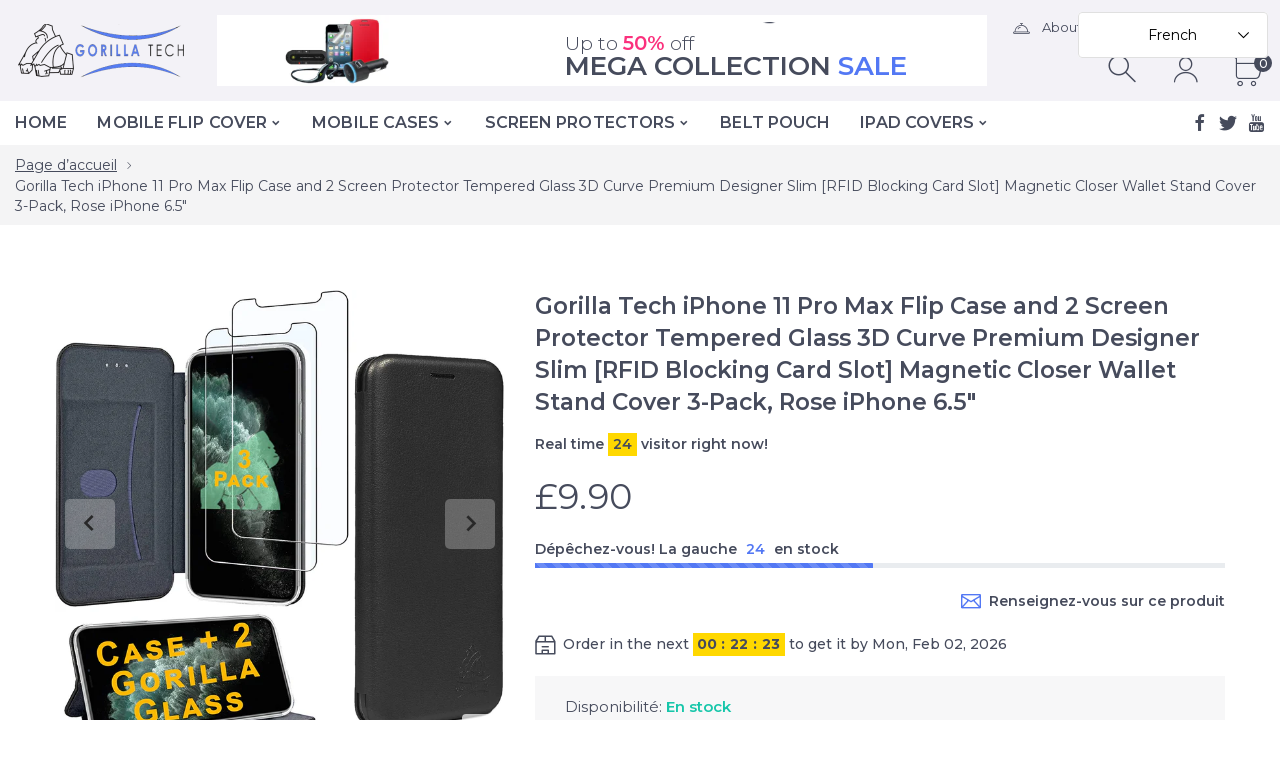

--- FILE ---
content_type: text/html; charset=utf-8
request_url: https://gorilla-tech.co.uk/fr/products/gorilla-tech-iphone-11-pro-max-flip-case-and-2-screen-protector
body_size: 43705
content:
<!doctype html>
<html class="no-js" lang="fr">
<head>
     <!--Version 1.3.0    RELEASE-->
<meta charset="utf-8">
<meta http-equiv="X-UA-Compatible" content="IE=edge,chrome=1">
<meta name="viewport" content="width=device-width,initial-scale=1,minimum-scale=1">
<meta name="theme-color" content="#557b97">
<link rel="canonical" href="https://gorilla-tech.co.uk/fr/products/gorilla-tech-iphone-11-pro-max-flip-case-and-2-screen-protector"><link rel="shortcut icon" href="//gorilla-tech.co.uk/cdn/shop/files/New_Project-10_2_32x32.png?v=1613729530" type="image/png"><title>Gorilla Tech iPhone 11 Pro Max Flip Case and 2 Screen Protector Temper</title><meta name="description" content="A case with curved edges and 2 Gorilla Tempered Glass Screen Protecter, a new addition to Protection with Style from Gorilla Tech. The unique design gives this case a stylish and delicate look and feel. Gorilla Tech products are designed to reflect a wide range of styles and preferences. Like the name, our products are"><!-- /snippets/social-meta-tags.liquid -->




<meta property="og:site_name" content="Gorilla Tech">
<meta property="og:url" content="https://gorilla-tech.co.uk/fr/products/gorilla-tech-iphone-11-pro-max-flip-case-and-2-screen-protector">
<meta property="og:title" content="Gorilla Tech iPhone 11 Pro Max Flip Case and 2 Screen Protector Tempered Glass 3D Curve Premium Designer Slim [RFID Blocking Card Slot] Magnetic Closer Wallet Stand Cover 3-Pack, Rose iPhone 6.5"">
<meta property="og:type" content="product">
<meta property="og:description" content="A case with curved edges and 2 Gorilla Tempered Glass Screen Protecter, a new addition to Protection with Style from Gorilla Tech. The unique design gives this case a stylish and delicate look and feel. Gorilla Tech products are designed to reflect a wide range of styles and preferences. Like the name, our products are">

  <meta property="og:price:amount" content="9.90">
  <meta property="og:price:currency" content="GBP">

<meta property="og:image" content="http://gorilla-tech.co.uk/cdn/shop/products/81TaN8XAKkL._AC_SL1500_2a27d48c-5fd3-4d74-81f2-297f4c431447_1200x1200.jpg?v=1591707933"><meta property="og:image" content="http://gorilla-tech.co.uk/cdn/shop/products/81GOH-kCvDL._AC_SL1500_8100fa22-6f98-41f7-935b-0ef780a11658_1200x1200.jpg?v=1591707933"><meta property="og:image" content="http://gorilla-tech.co.uk/cdn/shop/products/812bkDvEdbL._AC_SL1500_babbd3d5-62d0-43d3-8406-b28e9d307210_1200x1200.jpg?v=1591707933">
<meta property="og:image:secure_url" content="https://gorilla-tech.co.uk/cdn/shop/products/81TaN8XAKkL._AC_SL1500_2a27d48c-5fd3-4d74-81f2-297f4c431447_1200x1200.jpg?v=1591707933"><meta property="og:image:secure_url" content="https://gorilla-tech.co.uk/cdn/shop/products/81GOH-kCvDL._AC_SL1500_8100fa22-6f98-41f7-935b-0ef780a11658_1200x1200.jpg?v=1591707933"><meta property="og:image:secure_url" content="https://gorilla-tech.co.uk/cdn/shop/products/812bkDvEdbL._AC_SL1500_babbd3d5-62d0-43d3-8406-b28e9d307210_1200x1200.jpg?v=1591707933">


  <meta name="twitter:site" content="@#">

<meta name="twitter:card" content="summary_large_image">
<meta name="twitter:title" content="Gorilla Tech iPhone 11 Pro Max Flip Case and 2 Screen Protector Tempered Glass 3D Curve Premium Designer Slim [RFID Blocking Card Slot] Magnetic Closer Wallet Stand Cover 3-Pack, Rose iPhone 6.5"">
<meta name="twitter:description" content="A case with curved edges and 2 Gorilla Tempered Glass Screen Protecter, a new addition to Protection with Style from Gorilla Tech. The unique design gives this case a stylish and delicate look and feel. Gorilla Tech products are designed to reflect a wide range of styles and preferences. Like the name, our products are">


<link rel="preconnect" href="//fonts.shopifycdn.com">
<link rel="preconnect" href="//fonts.googleapis.com" crossorigin>
<link rel="dns-prefetch" href="//fonts.googleapis.com">
<link rel="dns-prefetch" href="//productreviews.shopifycdn.com">
<link rel="dns-prefetch" href="//cdn.shopify.com">

<link rel="preload" href="//gorilla-tech.co.uk/cdn/shop/t/6/assets/vendor.min.css?v=137976765657310889901590390512" as="style">


	<link href="https://fonts.googleapis.com/css2?family=Montserrat:ital,wght@0,300;0,400;0,500;0,600;0,700;0,800;0,900;1,400;1,500;1,600;1,700;1,800;1,900&display=swap" rel="stylesheet">








<style>
    body:not(.is-icons-loaded):not(.documentLoad) .minicart-qty,
body:not(.is-icons-loaded):not(.documentLoad) .mmenu>li>a:not(:only-child):after,
body:not(.is-icons-loaded):not(.documentLoad) [class^="icon-"],
body:not(.is-icons-loaded):not(.documentLoad) [class*=" icon-"],
body:not(.is-icons-loaded):not(.documentLoad) .select-wrapper:before {
    opacity: 0;
}
@media (min-width: 1630px){
    .container:not(.container-prd-block):not(.coming-soon-block) {
        max-width: 1600px;
    }
    .holder-subscribe-full.holder-subscribe--compact > .container {
        max-width: 1570px;
    }
}
.fancybox-thumbs__list a {
    width: 75px;
    height: 88.5px !important;
    max-height: none !important;
    background-size: auto 100%;
    background: transparent;
}

</style>

<link href="//gorilla-tech.co.uk/cdn/shop/t/6/assets/vendor.min.css?v=137976765657310889901590390512" rel="stylesheet">


<link rel="preload" href="//gorilla-tech.co.uk/cdn/shop/t/6/assets/bootstrap.min.css?v=39699750872579361291590390489" as="style">
<link rel="preload" href="//gorilla-tech.co.uk/cdn/shop/t/6/assets/style.css?v=166372095024504266541590391894" as="style">
<link href="//gorilla-tech.co.uk/cdn/shop/t/6/assets/bootstrap.min.css?v=39699750872579361291590390489" rel="stylesheet">
<link href="//gorilla-tech.co.uk/cdn/shop/t/6/assets/style.css?v=166372095024504266541590391894" rel="stylesheet" type="text/css" media="all" />
<noscript id="deferred-styles">
    <link href="//gorilla-tech.co.uk/cdn/shop/t/6/assets/icons.css?v=172772376513089910871590390496" rel="stylesheet" type="text/css" media="all" />
</noscript >

<link href="//gorilla-tech.co.uk/cdn/shop/t/6/assets/custom.css?v=111603181540343972631590390491" rel="stylesheet" type="text/css" media="all" />

<script>
	function loadIconFonts() {
		var iconfont = new FontFace('icon-foxic', 'url(//gorilla-tech.co.uk/cdn/shop/t/6/assets/icon-foxic.woff?v=135728971266837770571590390495)');
		iconfont.load().then(function(loaded_face) {
			document.fonts.add(loaded_face);
			setTimeout(function () {
				document.body.classList.add('is-icons-loaded');
			}, 1000);
		})
	}
	document.addEventListener("DOMContentLoaded", loadIconFonts);
	var loadDeferredStyles = function() {
		var addStylesNode = document.getElementById("deferred-styles");
		var replacement = document.createElement("div");
		replacement.innerHTML = addStylesNode.textContent;
		document.body.appendChild(replacement)
		addStylesNode.parentElement.removeChild(addStylesNode);
	};
	var raf = window.requestAnimationFrame || window.mozRequestAnimationFrame ||
		window.webkitRequestAnimationFrame || window.msRequestAnimationFrame;
	if (raf) raf(function() { window.setTimeout(loadDeferredStyles, 0); });
	else window.addEventListener('load', loadDeferredStyles);
	window.js_helper = {};
	js_helper = {
		strings: {
			addToCart: "Ajouter au panier",
			soldOut: "Épuisé",
			in_stock: "En stock",
			unavailable: "Non disponible",
			regularPrice: "Prix normal",
			salePrice: "Prix réduit",
			sale: "Solde",
			adding: "Ajouter..",
			added: "Dans un chariot",
			error: "Certains articles sont devenus indisponibles",
			remove: "Supprimer",
			quantity: "Quantité",
			ufortunately_left: "Malheureusement, à gauche",
			left_in_stock_2: "en stock",
			send_inform: "J\u0026#39;attends cet article",
			view_full_info: "Afficher toutes les informations",
			quick_view: "APERÇU RAPIDE",
			remove_from_wishlist: "Supprimer de la liste de souhaits",
		},
		moneyFormat: "£{{amount}}",
		moneyFormatWithCurrency: "£{{amount}} GBP",
		cart : {"note":null,"attributes":{},"original_total_price":0,"total_price":0,"total_discount":0,"total_weight":0.0,"item_count":0,"items":[],"requires_shipping":false,"currency":"GBP","items_subtotal_price":0,"cart_level_discount_applications":[],"checkout_charge_amount":0}
	}
	document.documentElement.className = document.documentElement.className.replace('no-js', 'js');
</script>
<link href="//gorilla-tech.co.uk/cdn/shop/t/6/assets/jquery.min.js?v=122536158297655735791590390502" rel="preload" as="script">
<link href="//gorilla-tech.co.uk/cdn/shop/t/6/assets/lazysizes.js?v=9828648637280224331590390503" rel="preload" as="script">
<script src="//gorilla-tech.co.uk/cdn/shop/t/6/assets/jquery.min.js?v=122536158297655735791590390502"></script>
<script src="//gorilla-tech.co.uk/cdn/shop/t/6/assets/lazysizes.js?v=9828648637280224331590390503" async="async"></script>
     <script>window.performance && window.performance.mark && window.performance.mark('shopify.content_for_header.start');</script><meta name="google-site-verification" content="zrSg5syhjMu84KvmgNiAmfR5J19I221f3v7rSqmnJFU">
<meta id="shopify-digital-wallet" name="shopify-digital-wallet" content="/37740937351/digital_wallets/dialog">
<meta name="shopify-checkout-api-token" content="611045fde2ab77cec45e3779f472e314">
<meta id="in-context-paypal-metadata" data-shop-id="37740937351" data-venmo-supported="false" data-environment="production" data-locale="fr_FR" data-paypal-v4="true" data-currency="GBP">
<link rel="alternate" hreflang="x-default" href="https://gorilla-tech.co.uk/products/gorilla-tech-iphone-11-pro-max-flip-case-and-2-screen-protector">
<link rel="alternate" hreflang="en" href="https://gorilla-tech.co.uk/products/gorilla-tech-iphone-11-pro-max-flip-case-and-2-screen-protector">
<link rel="alternate" hreflang="de" href="https://gorilla-tech.co.uk/de/products/gorilla-tech-iphone-11-pro-max-flip-case-and-2-screen-protector">
<link rel="alternate" hreflang="es" href="https://gorilla-tech.co.uk/es/products/gorilla-tech-iphone-11-pro-max-flip-case-and-2-screen-protector">
<link rel="alternate" hreflang="fr" href="https://gorilla-tech.co.uk/fr/products/gorilla-tech-iphone-11-pro-max-flip-case-and-2-screen-protector">
<link rel="alternate" type="application/json+oembed" href="https://gorilla-tech.co.uk/fr/products/gorilla-tech-iphone-11-pro-max-flip-case-and-2-screen-protector.oembed">
<script async="async" src="/checkouts/internal/preloads.js?locale=fr-GB"></script>
<script id="apple-pay-shop-capabilities" type="application/json">{"shopId":37740937351,"countryCode":"GB","currencyCode":"GBP","merchantCapabilities":["supports3DS"],"merchantId":"gid:\/\/shopify\/Shop\/37740937351","merchantName":"Gorilla Tech","requiredBillingContactFields":["postalAddress","email"],"requiredShippingContactFields":["postalAddress","email"],"shippingType":"shipping","supportedNetworks":["visa","masterCard","amex","discover","elo"],"total":{"type":"pending","label":"Gorilla Tech","amount":"1.00"},"shopifyPaymentsEnabled":true,"supportsSubscriptions":true}</script>
<script id="shopify-features" type="application/json">{"accessToken":"611045fde2ab77cec45e3779f472e314","betas":["rich-media-storefront-analytics"],"domain":"gorilla-tech.co.uk","predictiveSearch":true,"shopId":37740937351,"locale":"fr"}</script>
<script>var Shopify = Shopify || {};
Shopify.shop = "gorilla-tech-uk.myshopify.com";
Shopify.locale = "fr";
Shopify.currency = {"active":"GBP","rate":"1.0"};
Shopify.country = "GB";
Shopify.theme = {"name":"Install-me-foxic-shopify-theme-1.3","id":97176780935,"schema_name":"Foxic","schema_version":"1.3","theme_store_id":null,"role":"main"};
Shopify.theme.handle = "null";
Shopify.theme.style = {"id":null,"handle":null};
Shopify.cdnHost = "gorilla-tech.co.uk/cdn";
Shopify.routes = Shopify.routes || {};
Shopify.routes.root = "/fr/";</script>
<script type="module">!function(o){(o.Shopify=o.Shopify||{}).modules=!0}(window);</script>
<script>!function(o){function n(){var o=[];function n(){o.push(Array.prototype.slice.apply(arguments))}return n.q=o,n}var t=o.Shopify=o.Shopify||{};t.loadFeatures=n(),t.autoloadFeatures=n()}(window);</script>
<script id="shop-js-analytics" type="application/json">{"pageType":"product"}</script>
<script defer="defer" async type="module" src="//gorilla-tech.co.uk/cdn/shopifycloud/shop-js/modules/v2/client.init-shop-cart-sync_CfnabTz1.fr.esm.js"></script>
<script defer="defer" async type="module" src="//gorilla-tech.co.uk/cdn/shopifycloud/shop-js/modules/v2/chunk.common_1HJ87NEU.esm.js"></script>
<script defer="defer" async type="module" src="//gorilla-tech.co.uk/cdn/shopifycloud/shop-js/modules/v2/chunk.modal_BHK_cQfO.esm.js"></script>
<script type="module">
  await import("//gorilla-tech.co.uk/cdn/shopifycloud/shop-js/modules/v2/client.init-shop-cart-sync_CfnabTz1.fr.esm.js");
await import("//gorilla-tech.co.uk/cdn/shopifycloud/shop-js/modules/v2/chunk.common_1HJ87NEU.esm.js");
await import("//gorilla-tech.co.uk/cdn/shopifycloud/shop-js/modules/v2/chunk.modal_BHK_cQfO.esm.js");

  window.Shopify.SignInWithShop?.initShopCartSync?.({"fedCMEnabled":true,"windoidEnabled":true});

</script>
<script id="__st">var __st={"a":37740937351,"offset":0,"reqid":"cf9320cb-7fa3-413f-9c0e-c29623b2a940-1769699247","pageurl":"gorilla-tech.co.uk\/fr\/products\/gorilla-tech-iphone-11-pro-max-flip-case-and-2-screen-protector","u":"2a9bfa0c91de","p":"product","rtyp":"product","rid":5090200846471};</script>
<script>window.ShopifyPaypalV4VisibilityTracking = true;</script>
<script id="captcha-bootstrap">!function(){'use strict';const t='contact',e='account',n='new_comment',o=[[t,t],['blogs',n],['comments',n],[t,'customer']],c=[[e,'customer_login'],[e,'guest_login'],[e,'recover_customer_password'],[e,'create_customer']],r=t=>t.map((([t,e])=>`form[action*='/${t}']:not([data-nocaptcha='true']) input[name='form_type'][value='${e}']`)).join(','),a=t=>()=>t?[...document.querySelectorAll(t)].map((t=>t.form)):[];function s(){const t=[...o],e=r(t);return a(e)}const i='password',u='form_key',d=['recaptcha-v3-token','g-recaptcha-response','h-captcha-response',i],f=()=>{try{return window.sessionStorage}catch{return}},m='__shopify_v',_=t=>t.elements[u];function p(t,e,n=!1){try{const o=window.sessionStorage,c=JSON.parse(o.getItem(e)),{data:r}=function(t){const{data:e,action:n}=t;return t[m]||n?{data:e,action:n}:{data:t,action:n}}(c);for(const[e,n]of Object.entries(r))t.elements[e]&&(t.elements[e].value=n);n&&o.removeItem(e)}catch(o){console.error('form repopulation failed',{error:o})}}const l='form_type',E='cptcha';function T(t){t.dataset[E]=!0}const w=window,h=w.document,L='Shopify',v='ce_forms',y='captcha';let A=!1;((t,e)=>{const n=(g='f06e6c50-85a8-45c8-87d0-21a2b65856fe',I='https://cdn.shopify.com/shopifycloud/storefront-forms-hcaptcha/ce_storefront_forms_captcha_hcaptcha.v1.5.2.iife.js',D={infoText:'Protégé par hCaptcha',privacyText:'Confidentialité',termsText:'Conditions'},(t,e,n)=>{const o=w[L][v],c=o.bindForm;if(c)return c(t,g,e,D).then(n);var r;o.q.push([[t,g,e,D],n]),r=I,A||(h.body.append(Object.assign(h.createElement('script'),{id:'captcha-provider',async:!0,src:r})),A=!0)});var g,I,D;w[L]=w[L]||{},w[L][v]=w[L][v]||{},w[L][v].q=[],w[L][y]=w[L][y]||{},w[L][y].protect=function(t,e){n(t,void 0,e),T(t)},Object.freeze(w[L][y]),function(t,e,n,w,h,L){const[v,y,A,g]=function(t,e,n){const i=e?o:[],u=t?c:[],d=[...i,...u],f=r(d),m=r(i),_=r(d.filter((([t,e])=>n.includes(e))));return[a(f),a(m),a(_),s()]}(w,h,L),I=t=>{const e=t.target;return e instanceof HTMLFormElement?e:e&&e.form},D=t=>v().includes(t);t.addEventListener('submit',(t=>{const e=I(t);if(!e)return;const n=D(e)&&!e.dataset.hcaptchaBound&&!e.dataset.recaptchaBound,o=_(e),c=g().includes(e)&&(!o||!o.value);(n||c)&&t.preventDefault(),c&&!n&&(function(t){try{if(!f())return;!function(t){const e=f();if(!e)return;const n=_(t);if(!n)return;const o=n.value;o&&e.removeItem(o)}(t);const e=Array.from(Array(32),(()=>Math.random().toString(36)[2])).join('');!function(t,e){_(t)||t.append(Object.assign(document.createElement('input'),{type:'hidden',name:u})),t.elements[u].value=e}(t,e),function(t,e){const n=f();if(!n)return;const o=[...t.querySelectorAll(`input[type='${i}']`)].map((({name:t})=>t)),c=[...d,...o],r={};for(const[a,s]of new FormData(t).entries())c.includes(a)||(r[a]=s);n.setItem(e,JSON.stringify({[m]:1,action:t.action,data:r}))}(t,e)}catch(e){console.error('failed to persist form',e)}}(e),e.submit())}));const S=(t,e)=>{t&&!t.dataset[E]&&(n(t,e.some((e=>e===t))),T(t))};for(const o of['focusin','change'])t.addEventListener(o,(t=>{const e=I(t);D(e)&&S(e,y())}));const B=e.get('form_key'),M=e.get(l),P=B&&M;t.addEventListener('DOMContentLoaded',(()=>{const t=y();if(P)for(const e of t)e.elements[l].value===M&&p(e,B);[...new Set([...A(),...v().filter((t=>'true'===t.dataset.shopifyCaptcha))])].forEach((e=>S(e,t)))}))}(h,new URLSearchParams(w.location.search),n,t,e,['guest_login'])})(!0,!0)}();</script>
<script integrity="sha256-4kQ18oKyAcykRKYeNunJcIwy7WH5gtpwJnB7kiuLZ1E=" data-source-attribution="shopify.loadfeatures" defer="defer" src="//gorilla-tech.co.uk/cdn/shopifycloud/storefront/assets/storefront/load_feature-a0a9edcb.js" crossorigin="anonymous"></script>
<script data-source-attribution="shopify.dynamic_checkout.dynamic.init">var Shopify=Shopify||{};Shopify.PaymentButton=Shopify.PaymentButton||{isStorefrontPortableWallets:!0,init:function(){window.Shopify.PaymentButton.init=function(){};var t=document.createElement("script");t.src="https://gorilla-tech.co.uk/cdn/shopifycloud/portable-wallets/latest/portable-wallets.fr.js",t.type="module",document.head.appendChild(t)}};
</script>
<script data-source-attribution="shopify.dynamic_checkout.buyer_consent">
  function portableWalletsHideBuyerConsent(e){var t=document.getElementById("shopify-buyer-consent"),n=document.getElementById("shopify-subscription-policy-button");t&&n&&(t.classList.add("hidden"),t.setAttribute("aria-hidden","true"),n.removeEventListener("click",e))}function portableWalletsShowBuyerConsent(e){var t=document.getElementById("shopify-buyer-consent"),n=document.getElementById("shopify-subscription-policy-button");t&&n&&(t.classList.remove("hidden"),t.removeAttribute("aria-hidden"),n.addEventListener("click",e))}window.Shopify?.PaymentButton&&(window.Shopify.PaymentButton.hideBuyerConsent=portableWalletsHideBuyerConsent,window.Shopify.PaymentButton.showBuyerConsent=portableWalletsShowBuyerConsent);
</script>
<script>
  function portableWalletsCleanup(e){e&&e.src&&console.error("Failed to load portable wallets script "+e.src);var t=document.querySelectorAll("shopify-accelerated-checkout .shopify-payment-button__skeleton, shopify-accelerated-checkout-cart .wallet-cart-button__skeleton"),e=document.getElementById("shopify-buyer-consent");for(let e=0;e<t.length;e++)t[e].remove();e&&e.remove()}function portableWalletsNotLoadedAsModule(e){e instanceof ErrorEvent&&"string"==typeof e.message&&e.message.includes("import.meta")&&"string"==typeof e.filename&&e.filename.includes("portable-wallets")&&(window.removeEventListener("error",portableWalletsNotLoadedAsModule),window.Shopify.PaymentButton.failedToLoad=e,"loading"===document.readyState?document.addEventListener("DOMContentLoaded",window.Shopify.PaymentButton.init):window.Shopify.PaymentButton.init())}window.addEventListener("error",portableWalletsNotLoadedAsModule);
</script>

<script type="module" src="https://gorilla-tech.co.uk/cdn/shopifycloud/portable-wallets/latest/portable-wallets.fr.js" onError="portableWalletsCleanup(this)" crossorigin="anonymous"></script>
<script nomodule>
  document.addEventListener("DOMContentLoaded", portableWalletsCleanup);
</script>

<link id="shopify-accelerated-checkout-styles" rel="stylesheet" media="screen" href="https://gorilla-tech.co.uk/cdn/shopifycloud/portable-wallets/latest/accelerated-checkout-backwards-compat.css" crossorigin="anonymous">
<style id="shopify-accelerated-checkout-cart">
        #shopify-buyer-consent {
  margin-top: 1em;
  display: inline-block;
  width: 100%;
}

#shopify-buyer-consent.hidden {
  display: none;
}

#shopify-subscription-policy-button {
  background: none;
  border: none;
  padding: 0;
  text-decoration: underline;
  font-size: inherit;
  cursor: pointer;
}

#shopify-subscription-policy-button::before {
  box-shadow: none;
}

      </style>

<script>window.performance && window.performance.mark && window.performance.mark('shopify.content_for_header.end');</script>

    
    

  <script src="https://cdn.younet.network/main.js"></script>
<script src="https://code.jquery.com/jquery-2.1.4.js"></script> 
 <!-- "snippets/alireviews_core.liquid" was not rendered, the associated app was uninstalled --> 
 <script>window.is_hulkpo_installed=true</script><script src="https://cdn.shopify.com/extensions/019ac357-9c99-7419-b30b-37f8db9e37f2/etranslate-243/assets/floating-selector.js" type="text/javascript" defer="defer"></script>
<link href="https://monorail-edge.shopifysvc.com" rel="dns-prefetch">
<script>(function(){if ("sendBeacon" in navigator && "performance" in window) {try {var session_token_from_headers = performance.getEntriesByType('navigation')[0].serverTiming.find(x => x.name == '_s').description;} catch {var session_token_from_headers = undefined;}var session_cookie_matches = document.cookie.match(/_shopify_s=([^;]*)/);var session_token_from_cookie = session_cookie_matches && session_cookie_matches.length === 2 ? session_cookie_matches[1] : "";var session_token = session_token_from_headers || session_token_from_cookie || "";function handle_abandonment_event(e) {var entries = performance.getEntries().filter(function(entry) {return /monorail-edge.shopifysvc.com/.test(entry.name);});if (!window.abandonment_tracked && entries.length === 0) {window.abandonment_tracked = true;var currentMs = Date.now();var navigation_start = performance.timing.navigationStart;var payload = {shop_id: 37740937351,url: window.location.href,navigation_start,duration: currentMs - navigation_start,session_token,page_type: "product"};window.navigator.sendBeacon("https://monorail-edge.shopifysvc.com/v1/produce", JSON.stringify({schema_id: "online_store_buyer_site_abandonment/1.1",payload: payload,metadata: {event_created_at_ms: currentMs,event_sent_at_ms: currentMs}}));}}window.addEventListener('pagehide', handle_abandonment_event);}}());</script>
<script id="web-pixels-manager-setup">(function e(e,d,r,n,o){if(void 0===o&&(o={}),!Boolean(null===(a=null===(i=window.Shopify)||void 0===i?void 0:i.analytics)||void 0===a?void 0:a.replayQueue)){var i,a;window.Shopify=window.Shopify||{};var t=window.Shopify;t.analytics=t.analytics||{};var s=t.analytics;s.replayQueue=[],s.publish=function(e,d,r){return s.replayQueue.push([e,d,r]),!0};try{self.performance.mark("wpm:start")}catch(e){}var l=function(){var e={modern:/Edge?\/(1{2}[4-9]|1[2-9]\d|[2-9]\d{2}|\d{4,})\.\d+(\.\d+|)|Firefox\/(1{2}[4-9]|1[2-9]\d|[2-9]\d{2}|\d{4,})\.\d+(\.\d+|)|Chrom(ium|e)\/(9{2}|\d{3,})\.\d+(\.\d+|)|(Maci|X1{2}).+ Version\/(15\.\d+|(1[6-9]|[2-9]\d|\d{3,})\.\d+)([,.]\d+|)( \(\w+\)|)( Mobile\/\w+|) Safari\/|Chrome.+OPR\/(9{2}|\d{3,})\.\d+\.\d+|(CPU[ +]OS|iPhone[ +]OS|CPU[ +]iPhone|CPU IPhone OS|CPU iPad OS)[ +]+(15[._]\d+|(1[6-9]|[2-9]\d|\d{3,})[._]\d+)([._]\d+|)|Android:?[ /-](13[3-9]|1[4-9]\d|[2-9]\d{2}|\d{4,})(\.\d+|)(\.\d+|)|Android.+Firefox\/(13[5-9]|1[4-9]\d|[2-9]\d{2}|\d{4,})\.\d+(\.\d+|)|Android.+Chrom(ium|e)\/(13[3-9]|1[4-9]\d|[2-9]\d{2}|\d{4,})\.\d+(\.\d+|)|SamsungBrowser\/([2-9]\d|\d{3,})\.\d+/,legacy:/Edge?\/(1[6-9]|[2-9]\d|\d{3,})\.\d+(\.\d+|)|Firefox\/(5[4-9]|[6-9]\d|\d{3,})\.\d+(\.\d+|)|Chrom(ium|e)\/(5[1-9]|[6-9]\d|\d{3,})\.\d+(\.\d+|)([\d.]+$|.*Safari\/(?![\d.]+ Edge\/[\d.]+$))|(Maci|X1{2}).+ Version\/(10\.\d+|(1[1-9]|[2-9]\d|\d{3,})\.\d+)([,.]\d+|)( \(\w+\)|)( Mobile\/\w+|) Safari\/|Chrome.+OPR\/(3[89]|[4-9]\d|\d{3,})\.\d+\.\d+|(CPU[ +]OS|iPhone[ +]OS|CPU[ +]iPhone|CPU IPhone OS|CPU iPad OS)[ +]+(10[._]\d+|(1[1-9]|[2-9]\d|\d{3,})[._]\d+)([._]\d+|)|Android:?[ /-](13[3-9]|1[4-9]\d|[2-9]\d{2}|\d{4,})(\.\d+|)(\.\d+|)|Mobile Safari.+OPR\/([89]\d|\d{3,})\.\d+\.\d+|Android.+Firefox\/(13[5-9]|1[4-9]\d|[2-9]\d{2}|\d{4,})\.\d+(\.\d+|)|Android.+Chrom(ium|e)\/(13[3-9]|1[4-9]\d|[2-9]\d{2}|\d{4,})\.\d+(\.\d+|)|Android.+(UC? ?Browser|UCWEB|U3)[ /]?(15\.([5-9]|\d{2,})|(1[6-9]|[2-9]\d|\d{3,})\.\d+)\.\d+|SamsungBrowser\/(5\.\d+|([6-9]|\d{2,})\.\d+)|Android.+MQ{2}Browser\/(14(\.(9|\d{2,})|)|(1[5-9]|[2-9]\d|\d{3,})(\.\d+|))(\.\d+|)|K[Aa][Ii]OS\/(3\.\d+|([4-9]|\d{2,})\.\d+)(\.\d+|)/},d=e.modern,r=e.legacy,n=navigator.userAgent;return n.match(d)?"modern":n.match(r)?"legacy":"unknown"}(),u="modern"===l?"modern":"legacy",c=(null!=n?n:{modern:"",legacy:""})[u],f=function(e){return[e.baseUrl,"/wpm","/b",e.hashVersion,"modern"===e.buildTarget?"m":"l",".js"].join("")}({baseUrl:d,hashVersion:r,buildTarget:u}),m=function(e){var d=e.version,r=e.bundleTarget,n=e.surface,o=e.pageUrl,i=e.monorailEndpoint;return{emit:function(e){var a=e.status,t=e.errorMsg,s=(new Date).getTime(),l=JSON.stringify({metadata:{event_sent_at_ms:s},events:[{schema_id:"web_pixels_manager_load/3.1",payload:{version:d,bundle_target:r,page_url:o,status:a,surface:n,error_msg:t},metadata:{event_created_at_ms:s}}]});if(!i)return console&&console.warn&&console.warn("[Web Pixels Manager] No Monorail endpoint provided, skipping logging."),!1;try{return self.navigator.sendBeacon.bind(self.navigator)(i,l)}catch(e){}var u=new XMLHttpRequest;try{return u.open("POST",i,!0),u.setRequestHeader("Content-Type","text/plain"),u.send(l),!0}catch(e){return console&&console.warn&&console.warn("[Web Pixels Manager] Got an unhandled error while logging to Monorail."),!1}}}}({version:r,bundleTarget:l,surface:e.surface,pageUrl:self.location.href,monorailEndpoint:e.monorailEndpoint});try{o.browserTarget=l,function(e){var d=e.src,r=e.async,n=void 0===r||r,o=e.onload,i=e.onerror,a=e.sri,t=e.scriptDataAttributes,s=void 0===t?{}:t,l=document.createElement("script"),u=document.querySelector("head"),c=document.querySelector("body");if(l.async=n,l.src=d,a&&(l.integrity=a,l.crossOrigin="anonymous"),s)for(var f in s)if(Object.prototype.hasOwnProperty.call(s,f))try{l.dataset[f]=s[f]}catch(e){}if(o&&l.addEventListener("load",o),i&&l.addEventListener("error",i),u)u.appendChild(l);else{if(!c)throw new Error("Did not find a head or body element to append the script");c.appendChild(l)}}({src:f,async:!0,onload:function(){if(!function(){var e,d;return Boolean(null===(d=null===(e=window.Shopify)||void 0===e?void 0:e.analytics)||void 0===d?void 0:d.initialized)}()){var d=window.webPixelsManager.init(e)||void 0;if(d){var r=window.Shopify.analytics;r.replayQueue.forEach((function(e){var r=e[0],n=e[1],o=e[2];d.publishCustomEvent(r,n,o)})),r.replayQueue=[],r.publish=d.publishCustomEvent,r.visitor=d.visitor,r.initialized=!0}}},onerror:function(){return m.emit({status:"failed",errorMsg:"".concat(f," has failed to load")})},sri:function(e){var d=/^sha384-[A-Za-z0-9+/=]+$/;return"string"==typeof e&&d.test(e)}(c)?c:"",scriptDataAttributes:o}),m.emit({status:"loading"})}catch(e){m.emit({status:"failed",errorMsg:(null==e?void 0:e.message)||"Unknown error"})}}})({shopId: 37740937351,storefrontBaseUrl: "https://gorilla-tech.co.uk",extensionsBaseUrl: "https://extensions.shopifycdn.com/cdn/shopifycloud/web-pixels-manager",monorailEndpoint: "https://monorail-edge.shopifysvc.com/unstable/produce_batch",surface: "storefront-renderer",enabledBetaFlags: ["2dca8a86"],webPixelsConfigList: [{"id":"145588359","configuration":"{\"pixel_id\":\"803597013793269\",\"pixel_type\":\"facebook_pixel\",\"metaapp_system_user_token\":\"-\"}","eventPayloadVersion":"v1","runtimeContext":"OPEN","scriptVersion":"ca16bc87fe92b6042fbaa3acc2fbdaa6","type":"APP","apiClientId":2329312,"privacyPurposes":["ANALYTICS","MARKETING","SALE_OF_DATA"],"dataSharingAdjustments":{"protectedCustomerApprovalScopes":["read_customer_address","read_customer_email","read_customer_name","read_customer_personal_data","read_customer_phone"]}},{"id":"183697792","eventPayloadVersion":"v1","runtimeContext":"LAX","scriptVersion":"1","type":"CUSTOM","privacyPurposes":["ANALYTICS"],"name":"Google Analytics tag (migrated)"},{"id":"shopify-app-pixel","configuration":"{}","eventPayloadVersion":"v1","runtimeContext":"STRICT","scriptVersion":"0450","apiClientId":"shopify-pixel","type":"APP","privacyPurposes":["ANALYTICS","MARKETING"]},{"id":"shopify-custom-pixel","eventPayloadVersion":"v1","runtimeContext":"LAX","scriptVersion":"0450","apiClientId":"shopify-pixel","type":"CUSTOM","privacyPurposes":["ANALYTICS","MARKETING"]}],isMerchantRequest: false,initData: {"shop":{"name":"Gorilla Tech","paymentSettings":{"currencyCode":"GBP"},"myshopifyDomain":"gorilla-tech-uk.myshopify.com","countryCode":"GB","storefrontUrl":"https:\/\/gorilla-tech.co.uk\/fr"},"customer":null,"cart":null,"checkout":null,"productVariants":[{"price":{"amount":9.9,"currencyCode":"GBP"},"product":{"title":"Gorilla Tech iPhone 11 Pro Max Flip Case and 2 Screen Protector Tempered Glass 3D Curve Premium Designer Slim [RFID Blocking Card Slot] Magnetic Closer Wallet Stand Cover 3-Pack, Rose iPhone 6.5\"","vendor":"Gorilla Tech","id":"5090200846471","untranslatedTitle":"Gorilla Tech iPhone 11 Pro Max Flip Case and 2 Screen Protector Tempered Glass 3D Curve Premium Designer Slim [RFID Blocking Card Slot] Magnetic Closer Wallet Stand Cover 3-Pack, Rose iPhone 6.5\"","url":"\/fr\/products\/gorilla-tech-iphone-11-pro-max-flip-case-and-2-screen-protector","type":"3d flip case"},"id":"34348174770311","image":{"src":"\/\/gorilla-tech.co.uk\/cdn\/shop\/products\/81fKka1gNhL._AC_SL1500_1c823845-6965-4526-85d3-e5beec0a521e.jpg?v=1591707933"},"sku":"GT 3D Book + 2 Glass iPh 11 Pro M Black","title":"Black","untranslatedTitle":"Black"},{"price":{"amount":9.9,"currencyCode":"GBP"},"product":{"title":"Gorilla Tech iPhone 11 Pro Max Flip Case and 2 Screen Protector Tempered Glass 3D Curve Premium Designer Slim [RFID Blocking Card Slot] Magnetic Closer Wallet Stand Cover 3-Pack, Rose iPhone 6.5\"","vendor":"Gorilla Tech","id":"5090200846471","untranslatedTitle":"Gorilla Tech iPhone 11 Pro Max Flip Case and 2 Screen Protector Tempered Glass 3D Curve Premium Designer Slim [RFID Blocking Card Slot] Magnetic Closer Wallet Stand Cover 3-Pack, Rose iPhone 6.5\"","url":"\/fr\/products\/gorilla-tech-iphone-11-pro-max-flip-case-and-2-screen-protector","type":"3d flip case"},"id":"34348174803079","image":{"src":"\/\/gorilla-tech.co.uk\/cdn\/shop\/products\/81aYXZNcdSL._AC_SL1500_fd77817d-aa06-420c-9d6e-b137397a5452.jpg?v=1591707933"},"sku":"GT 3D Book + 2 Glass iPh 11 Pro Max Red","title":"Burgundy","untranslatedTitle":"Burgundy"},{"price":{"amount":9.9,"currencyCode":"GBP"},"product":{"title":"Gorilla Tech iPhone 11 Pro Max Flip Case and 2 Screen Protector Tempered Glass 3D Curve Premium Designer Slim [RFID Blocking Card Slot] Magnetic Closer Wallet Stand Cover 3-Pack, Rose iPhone 6.5\"","vendor":"Gorilla Tech","id":"5090200846471","untranslatedTitle":"Gorilla Tech iPhone 11 Pro Max Flip Case and 2 Screen Protector Tempered Glass 3D Curve Premium Designer Slim [RFID Blocking Card Slot] Magnetic Closer Wallet Stand Cover 3-Pack, Rose iPhone 6.5\"","url":"\/fr\/products\/gorilla-tech-iphone-11-pro-max-flip-case-and-2-screen-protector","type":"3d flip case"},"id":"34348174835847","image":{"src":"\/\/gorilla-tech.co.uk\/cdn\/shop\/products\/81nZMLTGrqL._AC_SL1500_38259746-b473-4cff-a2a4-95f0dbaa2b58.jpg?v=1591707933"},"sku":"3D Flip Gold +2 Glass iPhone 11 Pro Max","title":"Gold","untranslatedTitle":"Gold"},{"price":{"amount":9.9,"currencyCode":"GBP"},"product":{"title":"Gorilla Tech iPhone 11 Pro Max Flip Case and 2 Screen Protector Tempered Glass 3D Curve Premium Designer Slim [RFID Blocking Card Slot] Magnetic Closer Wallet Stand Cover 3-Pack, Rose iPhone 6.5\"","vendor":"Gorilla Tech","id":"5090200846471","untranslatedTitle":"Gorilla Tech iPhone 11 Pro Max Flip Case and 2 Screen Protector Tempered Glass 3D Curve Premium Designer Slim [RFID Blocking Card Slot] Magnetic Closer Wallet Stand Cover 3-Pack, Rose iPhone 6.5\"","url":"\/fr\/products\/gorilla-tech-iphone-11-pro-max-flip-case-and-2-screen-protector","type":"3d flip case"},"id":"34348174868615","image":{"src":"\/\/gorilla-tech.co.uk\/cdn\/shop\/products\/81v_2BMQa3hbL._AC_SL1500_4fdb92af-bbf1-4796-8196-4baad8ac30bc.jpg?v=1591707933"},"sku":"GT 3D Book + 2 Glass iPh 11 Pro M Purple","title":"Purple","untranslatedTitle":"Purple"},{"price":{"amount":9.9,"currencyCode":"GBP"},"product":{"title":"Gorilla Tech iPhone 11 Pro Max Flip Case and 2 Screen Protector Tempered Glass 3D Curve Premium Designer Slim [RFID Blocking Card Slot] Magnetic Closer Wallet Stand Cover 3-Pack, Rose iPhone 6.5\"","vendor":"Gorilla Tech","id":"5090200846471","untranslatedTitle":"Gorilla Tech iPhone 11 Pro Max Flip Case and 2 Screen Protector Tempered Glass 3D Curve Premium Designer Slim [RFID Blocking Card Slot] Magnetic Closer Wallet Stand Cover 3-Pack, Rose iPhone 6.5\"","url":"\/fr\/products\/gorilla-tech-iphone-11-pro-max-flip-case-and-2-screen-protector","type":"3d flip case"},"id":"34348174901383","image":{"src":"\/\/gorilla-tech.co.uk\/cdn\/shop\/products\/81TaN8XAKkL._AC_SL1500_2a27d48c-5fd3-4d74-81f2-297f4c431447.jpg?v=1591707933"},"sku":"GT 3D Book + 2 Glass iPh 11 Pro Max Rose","title":"Rose","untranslatedTitle":"Rose"}],"purchasingCompany":null},},"https://gorilla-tech.co.uk/cdn","1d2a099fw23dfb22ep557258f5m7a2edbae",{"modern":"","legacy":""},{"shopId":"37740937351","storefrontBaseUrl":"https:\/\/gorilla-tech.co.uk","extensionBaseUrl":"https:\/\/extensions.shopifycdn.com\/cdn\/shopifycloud\/web-pixels-manager","surface":"storefront-renderer","enabledBetaFlags":"[\"2dca8a86\"]","isMerchantRequest":"false","hashVersion":"1d2a099fw23dfb22ep557258f5m7a2edbae","publish":"custom","events":"[[\"page_viewed\",{}],[\"product_viewed\",{\"productVariant\":{\"price\":{\"amount\":9.9,\"currencyCode\":\"GBP\"},\"product\":{\"title\":\"Gorilla Tech iPhone 11 Pro Max Flip Case and 2 Screen Protector Tempered Glass 3D Curve Premium Designer Slim [RFID Blocking Card Slot] Magnetic Closer Wallet Stand Cover 3-Pack, Rose iPhone 6.5\\\"\",\"vendor\":\"Gorilla Tech\",\"id\":\"5090200846471\",\"untranslatedTitle\":\"Gorilla Tech iPhone 11 Pro Max Flip Case and 2 Screen Protector Tempered Glass 3D Curve Premium Designer Slim [RFID Blocking Card Slot] Magnetic Closer Wallet Stand Cover 3-Pack, Rose iPhone 6.5\\\"\",\"url\":\"\/fr\/products\/gorilla-tech-iphone-11-pro-max-flip-case-and-2-screen-protector\",\"type\":\"3d flip case\"},\"id\":\"34348174770311\",\"image\":{\"src\":\"\/\/gorilla-tech.co.uk\/cdn\/shop\/products\/81fKka1gNhL._AC_SL1500_1c823845-6965-4526-85d3-e5beec0a521e.jpg?v=1591707933\"},\"sku\":\"GT 3D Book + 2 Glass iPh 11 Pro M Black\",\"title\":\"Black\",\"untranslatedTitle\":\"Black\"}}]]"});</script><script>
  window.ShopifyAnalytics = window.ShopifyAnalytics || {};
  window.ShopifyAnalytics.meta = window.ShopifyAnalytics.meta || {};
  window.ShopifyAnalytics.meta.currency = 'GBP';
  var meta = {"product":{"id":5090200846471,"gid":"gid:\/\/shopify\/Product\/5090200846471","vendor":"Gorilla Tech","type":"3d flip case","handle":"gorilla-tech-iphone-11-pro-max-flip-case-and-2-screen-protector","variants":[{"id":34348174770311,"price":990,"name":"Gorilla Tech iPhone 11 Pro Max Flip Case and 2 Screen Protector Tempered Glass 3D Curve Premium Designer Slim [RFID Blocking Card Slot] Magnetic Closer Wallet Stand Cover 3-Pack, Rose iPhone 6.5\" - Black","public_title":"Black","sku":"GT 3D Book + 2 Glass iPh 11 Pro M Black"},{"id":34348174803079,"price":990,"name":"Gorilla Tech iPhone 11 Pro Max Flip Case and 2 Screen Protector Tempered Glass 3D Curve Premium Designer Slim [RFID Blocking Card Slot] Magnetic Closer Wallet Stand Cover 3-Pack, Rose iPhone 6.5\" - Burgundy","public_title":"Burgundy","sku":"GT 3D Book + 2 Glass iPh 11 Pro Max Red"},{"id":34348174835847,"price":990,"name":"Gorilla Tech iPhone 11 Pro Max Flip Case and 2 Screen Protector Tempered Glass 3D Curve Premium Designer Slim [RFID Blocking Card Slot] Magnetic Closer Wallet Stand Cover 3-Pack, Rose iPhone 6.5\" - Gold","public_title":"Gold","sku":"3D Flip Gold +2 Glass iPhone 11 Pro Max"},{"id":34348174868615,"price":990,"name":"Gorilla Tech iPhone 11 Pro Max Flip Case and 2 Screen Protector Tempered Glass 3D Curve Premium Designer Slim [RFID Blocking Card Slot] Magnetic Closer Wallet Stand Cover 3-Pack, Rose iPhone 6.5\" - Purple","public_title":"Purple","sku":"GT 3D Book + 2 Glass iPh 11 Pro M Purple"},{"id":34348174901383,"price":990,"name":"Gorilla Tech iPhone 11 Pro Max Flip Case and 2 Screen Protector Tempered Glass 3D Curve Premium Designer Slim [RFID Blocking Card Slot] Magnetic Closer Wallet Stand Cover 3-Pack, Rose iPhone 6.5\" - Rose","public_title":"Rose","sku":"GT 3D Book + 2 Glass iPh 11 Pro Max Rose"}],"remote":false},"page":{"pageType":"product","resourceType":"product","resourceId":5090200846471,"requestId":"cf9320cb-7fa3-413f-9c0e-c29623b2a940-1769699247"}};
  for (var attr in meta) {
    window.ShopifyAnalytics.meta[attr] = meta[attr];
  }
</script>
<script class="analytics">
  (function () {
    var customDocumentWrite = function(content) {
      var jquery = null;

      if (window.jQuery) {
        jquery = window.jQuery;
      } else if (window.Checkout && window.Checkout.$) {
        jquery = window.Checkout.$;
      }

      if (jquery) {
        jquery('body').append(content);
      }
    };

    var hasLoggedConversion = function(token) {
      if (token) {
        return document.cookie.indexOf('loggedConversion=' + token) !== -1;
      }
      return false;
    }

    var setCookieIfConversion = function(token) {
      if (token) {
        var twoMonthsFromNow = new Date(Date.now());
        twoMonthsFromNow.setMonth(twoMonthsFromNow.getMonth() + 2);

        document.cookie = 'loggedConversion=' + token + '; expires=' + twoMonthsFromNow;
      }
    }

    var trekkie = window.ShopifyAnalytics.lib = window.trekkie = window.trekkie || [];
    if (trekkie.integrations) {
      return;
    }
    trekkie.methods = [
      'identify',
      'page',
      'ready',
      'track',
      'trackForm',
      'trackLink'
    ];
    trekkie.factory = function(method) {
      return function() {
        var args = Array.prototype.slice.call(arguments);
        args.unshift(method);
        trekkie.push(args);
        return trekkie;
      };
    };
    for (var i = 0; i < trekkie.methods.length; i++) {
      var key = trekkie.methods[i];
      trekkie[key] = trekkie.factory(key);
    }
    trekkie.load = function(config) {
      trekkie.config = config || {};
      trekkie.config.initialDocumentCookie = document.cookie;
      var first = document.getElementsByTagName('script')[0];
      var script = document.createElement('script');
      script.type = 'text/javascript';
      script.onerror = function(e) {
        var scriptFallback = document.createElement('script');
        scriptFallback.type = 'text/javascript';
        scriptFallback.onerror = function(error) {
                var Monorail = {
      produce: function produce(monorailDomain, schemaId, payload) {
        var currentMs = new Date().getTime();
        var event = {
          schema_id: schemaId,
          payload: payload,
          metadata: {
            event_created_at_ms: currentMs,
            event_sent_at_ms: currentMs
          }
        };
        return Monorail.sendRequest("https://" + monorailDomain + "/v1/produce", JSON.stringify(event));
      },
      sendRequest: function sendRequest(endpointUrl, payload) {
        // Try the sendBeacon API
        if (window && window.navigator && typeof window.navigator.sendBeacon === 'function' && typeof window.Blob === 'function' && !Monorail.isIos12()) {
          var blobData = new window.Blob([payload], {
            type: 'text/plain'
          });

          if (window.navigator.sendBeacon(endpointUrl, blobData)) {
            return true;
          } // sendBeacon was not successful

        } // XHR beacon

        var xhr = new XMLHttpRequest();

        try {
          xhr.open('POST', endpointUrl);
          xhr.setRequestHeader('Content-Type', 'text/plain');
          xhr.send(payload);
        } catch (e) {
          console.log(e);
        }

        return false;
      },
      isIos12: function isIos12() {
        return window.navigator.userAgent.lastIndexOf('iPhone; CPU iPhone OS 12_') !== -1 || window.navigator.userAgent.lastIndexOf('iPad; CPU OS 12_') !== -1;
      }
    };
    Monorail.produce('monorail-edge.shopifysvc.com',
      'trekkie_storefront_load_errors/1.1',
      {shop_id: 37740937351,
      theme_id: 97176780935,
      app_name: "storefront",
      context_url: window.location.href,
      source_url: "//gorilla-tech.co.uk/cdn/s/trekkie.storefront.a804e9514e4efded663580eddd6991fcc12b5451.min.js"});

        };
        scriptFallback.async = true;
        scriptFallback.src = '//gorilla-tech.co.uk/cdn/s/trekkie.storefront.a804e9514e4efded663580eddd6991fcc12b5451.min.js';
        first.parentNode.insertBefore(scriptFallback, first);
      };
      script.async = true;
      script.src = '//gorilla-tech.co.uk/cdn/s/trekkie.storefront.a804e9514e4efded663580eddd6991fcc12b5451.min.js';
      first.parentNode.insertBefore(script, first);
    };
    trekkie.load(
      {"Trekkie":{"appName":"storefront","development":false,"defaultAttributes":{"shopId":37740937351,"isMerchantRequest":null,"themeId":97176780935,"themeCityHash":"10663373985707153615","contentLanguage":"fr","currency":"GBP","eventMetadataId":"687bdbbf-ed86-4840-a075-d666753540ff"},"isServerSideCookieWritingEnabled":true,"monorailRegion":"shop_domain","enabledBetaFlags":["65f19447","b5387b81"]},"Session Attribution":{},"S2S":{"facebookCapiEnabled":true,"source":"trekkie-storefront-renderer","apiClientId":580111}}
    );

    var loaded = false;
    trekkie.ready(function() {
      if (loaded) return;
      loaded = true;

      window.ShopifyAnalytics.lib = window.trekkie;

      var originalDocumentWrite = document.write;
      document.write = customDocumentWrite;
      try { window.ShopifyAnalytics.merchantGoogleAnalytics.call(this); } catch(error) {};
      document.write = originalDocumentWrite;

      window.ShopifyAnalytics.lib.page(null,{"pageType":"product","resourceType":"product","resourceId":5090200846471,"requestId":"cf9320cb-7fa3-413f-9c0e-c29623b2a940-1769699247","shopifyEmitted":true});

      var match = window.location.pathname.match(/checkouts\/(.+)\/(thank_you|post_purchase)/)
      var token = match? match[1]: undefined;
      if (!hasLoggedConversion(token)) {
        setCookieIfConversion(token);
        window.ShopifyAnalytics.lib.track("Viewed Product",{"currency":"GBP","variantId":34348174770311,"productId":5090200846471,"productGid":"gid:\/\/shopify\/Product\/5090200846471","name":"Gorilla Tech iPhone 11 Pro Max Flip Case and 2 Screen Protector Tempered Glass 3D Curve Premium Designer Slim [RFID Blocking Card Slot] Magnetic Closer Wallet Stand Cover 3-Pack, Rose iPhone 6.5\" - Black","price":"9.90","sku":"GT 3D Book + 2 Glass iPh 11 Pro M Black","brand":"Gorilla Tech","variant":"Black","category":"3d flip case","nonInteraction":true,"remote":false},undefined,undefined,{"shopifyEmitted":true});
      window.ShopifyAnalytics.lib.track("monorail:\/\/trekkie_storefront_viewed_product\/1.1",{"currency":"GBP","variantId":34348174770311,"productId":5090200846471,"productGid":"gid:\/\/shopify\/Product\/5090200846471","name":"Gorilla Tech iPhone 11 Pro Max Flip Case and 2 Screen Protector Tempered Glass 3D Curve Premium Designer Slim [RFID Blocking Card Slot] Magnetic Closer Wallet Stand Cover 3-Pack, Rose iPhone 6.5\" - Black","price":"9.90","sku":"GT 3D Book + 2 Glass iPh 11 Pro M Black","brand":"Gorilla Tech","variant":"Black","category":"3d flip case","nonInteraction":true,"remote":false,"referer":"https:\/\/gorilla-tech.co.uk\/fr\/products\/gorilla-tech-iphone-11-pro-max-flip-case-and-2-screen-protector"});
      }
    });


        var eventsListenerScript = document.createElement('script');
        eventsListenerScript.async = true;
        eventsListenerScript.src = "//gorilla-tech.co.uk/cdn/shopifycloud/storefront/assets/shop_events_listener-3da45d37.js";
        document.getElementsByTagName('head')[0].appendChild(eventsListenerScript);

})();</script>
  <script>
  if (!window.ga || (window.ga && typeof window.ga !== 'function')) {
    window.ga = function ga() {
      (window.ga.q = window.ga.q || []).push(arguments);
      if (window.Shopify && window.Shopify.analytics && typeof window.Shopify.analytics.publish === 'function') {
        window.Shopify.analytics.publish("ga_stub_called", {}, {sendTo: "google_osp_migration"});
      }
      console.error("Shopify's Google Analytics stub called with:", Array.from(arguments), "\nSee https://help.shopify.com/manual/promoting-marketing/pixels/pixel-migration#google for more information.");
    };
    if (window.Shopify && window.Shopify.analytics && typeof window.Shopify.analytics.publish === 'function') {
      window.Shopify.analytics.publish("ga_stub_initialized", {}, {sendTo: "google_osp_migration"});
    }
  }
</script>
<script
  defer
  src="https://gorilla-tech.co.uk/cdn/shopifycloud/perf-kit/shopify-perf-kit-3.1.0.min.js"
  data-application="storefront-renderer"
  data-shop-id="37740937351"
  data-render-region="gcp-us-east1"
  data-page-type="product"
  data-theme-instance-id="97176780935"
  data-theme-name="Foxic"
  data-theme-version="1.3"
  data-monorail-region="shop_domain"
  data-resource-timing-sampling-rate="10"
  data-shs="true"
  data-shs-beacon="true"
  data-shs-export-with-fetch="true"
  data-shs-logs-sample-rate="1"
  data-shs-beacon-endpoint="https://gorilla-tech.co.uk/api/collect"
></script>
</head>
<body class="template-product page-  ajax_cart   has-squared-color-swatch">

<div class="body-preloader">
    <div class="foxic-body-loader"><img src="//gorilla-tech.co.uk/cdn/shop/files/png_1_aa_60x.png?v=1613729530" class="body-loader-image" alt="Loader"><div class="preloader-circle-1">
                <div class="preloader-circle-2">
                     <div class="preloader-circle-3"></div>
                </div>
            </div>
        
    </div></div>

<div id="shopify-section-header" class="shopify-section hdr-wrap"><header class="hdr-wrap "  data-section-id="header" data-section-type="header-section">
    
        <div class="hdr-content hdr-content-sticky">
            <div class="container">
                <div class="row">
                    <div class="col-auto show-mobile">
                        <!-- Menu Toggle -->
<div class="menu-toggle"> <a href="#" class="mobilemenu-toggle"><i class="icon-menu"></i></a> </div>
<!-- /Menu Toggle -->
                    </div>
                    <div class="col-auto hdr-logo">
                        <a href="/fr" class="logo image-container" style="padding-bottom: 31.976744186046513%;">
        <img class="lazyload"
             data-src="//gorilla-tech.co.uk/cdn/shop/files/New_Project_1_344x.png?v=1613729503"
             data-srcset="//gorilla-tech.co.uk/cdn/shop/files/New_Project_1_344x.png?v=1613729503 1x, //gorilla-tech.co.uk/cdn/shop/files/New_Project_1_344x.png?v=1613729503 2x"
             alt="Gorilla Tech Logo"><style>
        @media screen and (min-width: 768px) {
            .hdr-logo > a {width: 172px}
            .hdr-logo > a img {max-width: 172px; width: 100%;}
        }
        @media screen and (max-width: 767px) {
            .hdr-logo > a {width: 140px}
            .hdr-logo > a img {max-width: 140px; width: 100%;}
        }
    </style>
</a>
                    </div><div class="hdr-nav hide-mobile nav-holder-s justify-content-start"></div><div class="hdr-links-wrap col-auto ml-auto">
                        <div class="hdr-inline-link ">
                            
<!-- Header Search -->
<div class="search_container_desktop">
    <div class="dropdn dropdn_search dropdn_fullwidth">
        <a href="#" class="dropdn-link js-dropdn-link only-icon" title="Rechercher"><i class="icon-search"></i><span class="dropdn-link-txt">Rechercher</span></a>
        <div class="dropdn-content">
            <div class="container">
                <form action="/fr/search" method="get" class="search search-off-popular" role="search">
                    <input type="hidden" name="type" value="product" />
                    <input type="search" name="q" class="search-input input-empty" placeholder="Que cherchez-vous?">
                    <button type="submit" class="search-button"><i class="icon-search"></i></button>
                    <a href="#" class="search-close js-dropdn-close"><i class="icon-close-thin"></i></a>
                </form>
            </div>
        </div>
    </div>
</div>
<!-- /Header Search -->

                            
                            
<!-- Header Account -->
<div class="dropdn dropdn_account dropdn_fullheight">
    <a href="#" class="dropdn-link js-dropdn-link only-icon" data-panel="#dropdnAccount" title="Se connecter"><i class="icon-user"></i><span class="dropdn-link-txt">Se connecter</span></a>
</div>
<!-- /Header Account -->

                            
<div class="dropdn dropdn_fullheight minicart ">
    <a href="#" class="dropdn-link js-dropdn-link minicart-link" data-panel="#dropdnMinicart" title="Votre panier">
        <i class="icon-cart"></i>
        <span class="minicart-qty">0</span>
        <span  data-hulkapps-cart-total class="minicart-total hide-mobile d-none">£0.00</span>
    </a>
</div>

                        </div>
                    </div>
                </div>
            </div>
        </div>
    
    <div class="hdr hdr-style4">
    <div class="hdr-content">
        <div class="container">
            <div class="row">
                <div class="col-auto show-mobile">
                    <!-- Menu Toggle -->
<div class="menu-toggle"> <a href="#" class="mobilemenu-toggle"><i class="icon-menu"></i></a> </div>
<!-- /Menu Toggle -->
                </div>
                <div class="col-auto hdr-logo">
                    <a href="/fr" class="logo image-container" style="padding-bottom: 31.976744186046513%;">
        <img class="lazyload"
             data-src="//gorilla-tech.co.uk/cdn/shop/files/New_Project_1_344x.png?v=1613729503"
             data-srcset="//gorilla-tech.co.uk/cdn/shop/files/New_Project_1_344x.png?v=1613729503 1x, //gorilla-tech.co.uk/cdn/shop/files/New_Project_1_344x.png?v=1613729503 2x"
             alt="Gorilla Tech Logo"><style>
        @media screen and (min-width: 768px) {
            .hdr-logo > a {width: 172px}
            .hdr-logo > a img {max-width: 172px; width: 100%;}
        }
        @media screen and (max-width: 767px) {
            .hdr-logo > a {width: 140px}
            .hdr-logo > a img {max-width: 140px; width: 100%;}
        }
    </style>
</a>
                </div><div class="col hdr-banner">
                    <a href="" class="bnr bnr--middle bnr--left" data-fontratio="7.95">
    <div class="bnr-img image-container" style="padding-bottom: 9.130434782608695%">
        
        
            <img src="//gorilla-tech.co.uk/cdn/shop/files/header-banner-electronics_1150x105_1_1150x105.png?v=1613729515"
                 data-srcset="//gorilla-tech.co.uk/cdn/shop/files/header-banner-electronics_1150x105_1_1150x105.png?v=1613729515 1x, //gorilla-tech.co.uk/cdn/shop/files/header-banner-electronics_1150x105_1_1150x105@2x.png?v=1613729515 2x"
                 data-aspectratio="10.952380952380953"
                 data-sizes="auto"
                 alt=""></div>
    <div class="bnr-caption bnr-caption-carousel js-bnr-caption-carousel" style="padding: 0 0 0 45%"><div class="bnr-caption-carousel-item">
                <div class="bnr-text9" style="font-weight: 300">Up to <span style="color: #fb317d; font-weight: 600">50%</span> off</div>
                <div class="bnr-text10">MEGA COLLECTION <span class="custom-color">SALE</span></div>
            </div><div class="bnr-caption-carousel-item">
                <div class="bnr-text9" style="font-weight: 300">Hurry Up!</div>
                <div class="bnr-text10">Time is running <span class="custom-color">out</span></div>
            </div></div>
</a>
                </div><div class="hdr-links-wrap col-auto ml-auto"><div class="hdr-group-link hide-mobile">
                            <div class="hdr-inline-link">
                                
<!-- Header Services -->
<div class="dropdn dropdn_services dropdn_fullwidth">
    <a href="#" class="dropdn-link js-dropdn-link"><i class="icon-bell"></i><span class="dropdn-link-txt">About Us</span></a>
    <div class="dropdn-content">
        <div class="container">
            <div class="row">
                <div class="col">
                    <h4>About the store</h4>
                    <p>Established in 2014, <span class="custom-color">Gorilla</span>Tech is a globally recognised brand in the phone accessories. Accessory that would precisely follow the contour of your gadget.</p>
                </div>
                <div class="col">
                    <h4>Safe payments</h4>
                    <p>You  can pay us through Paypal Express Checkout which is most easy & convenient.</p>
<ul class="payment-link">
                            
    
        
        
            
        
    
        
        
            <li><i class="icon-visa-pay-logo"></i></li>
        
    
        
        
            <li><i class="icon-master-card-logo"></i></li>
        
    
        
        
            <li><i class="icon-discover-logo-of-pay-system"></i></li>
        
    
        
        
            <li><i class="icon-paypal-logo"></i></li>
        
    
        
        
            <li><i class="icon-diners-club-pay-logo"></i></li>
        
    

                            </ul>
                </div>
                <div class="col">
                    <h4>Return Policy</h4>
                    <p>You can return a product for up to 30 days from the date you purchased it. Any product you return must be in the same condition you received it and in the original packaging. Please keep the receipt.</p>
                </div>
                <div class="col">
                    <h4>Get In Touch</h4>
                    <ul class="list-icon"> <li>
<i class="icon-info"></i><span class="custom-color">Gorilla</span>Tech</li> <li>
<i class="icon-location"></i>11 Capitol Way Industrial Park, Capitol Way
London, United Kingdom</li> <li>
<i class="icon-phone"></i>+44 20 8200 0050</li> <li>
<i class="icon-envelope"></i><a href="mailto:sales@gorilla-tech.co.uk">sales@gorilla-tech.co.uk</a>
</li> <li>
<i class="icon-watch"></i>MON-FRI</li> <li>
<i class="icon-watch"></i>9AM-6PM</li> </ul>
                </div>
                <div class="col">
                    <a  class="image-hover-scale"><img class="img-fluid lazyload" data-src="//gorilla-tech.co.uk/cdn/shop/files/rsz_adam-solomon-whudozd5iyu-unsplash_{width}x.jpg?v=1613729512"  data-aspectratio="1" data-sizes="auto" alt=""></a>
                </div>
            </div>
        </div>
    </div>
</div>
<!-- /Header Services -->

                                
    <!-- Header Language -->
    <div class="dropdn_language ">
        <div class="dropdn dropdn_language dropdn_language--noimg dropdn_caret">
            <a href="#" class="dropdn-link js-dropdn-link"><span class="js-dropdn-select-current">English</span><i class="icon-angle-down"></i></a>
            <div class="dropdn-content">
                <ul>
                    <li class="active"><a href="#"><img data-src="//gorilla-tech.co.uk/cdn/shop/t/6/assets/en.png?v=163967952409779065671590390492" class="lazyload" alt /><span class="js-dropdn-select-data">English</span></a></li>
                    <li><a href="#"><img data-src="//gorilla-tech.co.uk/cdn/shop/t/6/assets/sp.png?v=118023511596513284991590390509" class="lazyload" alt /><span class="js-dropdn-select-data">Spanish</span></a></li>
                    <li><a href="#"><img data-src="//gorilla-tech.co.uk/cdn/shop/t/6/assets/de.png?v=173499027758959125511590390492" class="lazyload" alt /><span class="js-dropdn-select-data">German</span></a></li>
                    <li><a href="#"><img data-src="//gorilla-tech.co.uk/cdn/shop/t/6/assets/fr.png?v=76821585810037720451590390493" class="lazyload" alt /><span class="js-dropdn-select-data">French</span></a></li>
                </ul>
            </div>
        </div>
    </div>
    <!-- /Header Language -->


                                
    <!-- Header Currency -->
    
        <div class="dropdn_currency">
        
        <form method="post" action="/fr/cart/update" accept-charset="UTF-8" class="currency-selector" enctype="multipart/form-data"><input type="hidden" name="form_type" value="currency" /><input type="hidden" name="utf8" value="✓" /><input type="hidden" name="return_to" value="/fr/products/gorilla-tech-iphone-11-pro-max-flip-case-and-2-screen-protector" />
        <input type="hidden" name="currency" />
            <div class="dropdn dropdn_currency--shortcut dropdn_caret">
                <a href="#" class="dropdn-link js-dropdn-link"><span class="js-dropdn-select-current">
                         GBP 
                    </span><i class="icon-angle-down"></i></a>
                <div class="dropdn-content">
                    <ul class="js-currencies">
                        
                            <li  class="active"><a href="#" data-value="GBP"><span class="js-dropdn-select-data selected" data-currency="GBP">GBP</span><span></span></a></li>
                        
                    </ul>
                </div>
            </div>
        </form>
        </div>

    <!-- /Header Currency -->

                            </div>
                        </div><div class="hdr-inline-link">
                        
<!-- Header Search -->
<div class="search_container_desktop">
    <div class="dropdn dropdn_search dropdn_fullwidth">
        <a href="#" class="dropdn-link js-dropdn-link only-icon" title="Rechercher"><i class="icon-search"></i><span class="dropdn-link-txt">Rechercher</span></a>
        <div class="dropdn-content">
            <div class="container">
                <form action="/fr/search" method="get" class="search search-off-popular" role="search">
                    <input type="hidden" name="type" value="product" />
                    <input type="search" name="q" class="search-input input-empty" placeholder="Que cherchez-vous?">
                    <button type="submit" class="search-button"><i class="icon-search"></i></button>
                    <a href="#" class="search-close js-dropdn-close"><i class="icon-close-thin"></i></a>
                </form>
            </div>
        </div>
    </div>
</div>
<!-- /Header Search -->

                        
<!-- Header Account -->
<div class="dropdn dropdn_account dropdn_fullheight">
    <a href="#" class="dropdn-link js-dropdn-link only-icon" data-panel="#dropdnAccount" title="Se connecter"><i class="icon-user"></i><span class="dropdn-link-txt">Se connecter</span></a>
</div>
<!-- /Header Account -->

                        
                        
                        
<div class="dropdn dropdn_fullheight minicart ">
    <a href="#" class="dropdn-link js-dropdn-link minicart-link" data-panel="#dropdnMinicart" title="Votre panier">
        <i class="icon-cart"></i>
        <span class="minicart-qty">0</span>
        <span  data-hulkapps-cart-total class="minicart-total hide-mobile d-none">£0.00</span>
    </a>
</div>

                    </div>
                </div>
            </div>
        </div>
    </div>
    <div class="hdr-navline hdr-navline--light">
        <div class="container">
            <div class="row">
                <div class="col hdr-navline-left">
                    <!--navigation-->
                    <div class="hdr-nav hide-mobile nav-holder justify-content-start">
                        
    
        <ul class="mmenu mmenu-js">
            
                <li class="mmenu-item--simple title-home">
                    <a href="/fr" class=" ">Home</a>
                    
                </li>
            
                <li class="mmenu-item--simple title-mobile-flip-cover">
                    <a href="/fr/collections/gt-premium-book" class=" ">Mobile Flip Cover</a>
                    
                        <div class="mmenu-submenu">
                            <ul class="submenu-list">
                                
                                    <li>
                                        <a href="/fr/collections/gt-2-in-1-book" >Detachable Leather Flip / Leather Back Cover</a>
                                        
                                    </li>
                                
                                    <li>
                                        <a href="/fr/collections/3d-flip-case" >3D Flip Cases</a>
                                        
                                    </li>
                                
                                    <li>
                                        <a href="/fr/collections/leather-flip-case" >Leather Cases</a>
                                        
                                    </li>
                                
                            </ul>
                        </div>
                    
                </li>
            
                <li class="mmenu-item--simple title-mobile-cases">
                    <a href="/fr/collections/leather-flip-case" class=" ">Mobile Cases</a>
                    
                        <div class="mmenu-submenu">
                            <ul class="submenu-list">
                                
                                    <li>
                                        <a href="/fr/collections/pop-socket-case" >Socket Cases</a>
                                        
                                    </li>
                                
                                    <li>
                                        <a href="/fr/collections/ring-case" >Ring Cases</a>
                                        
                                    </li>
                                
                                    <li>
                                        <a href="/fr/collections/silicon-case" >Silicon Cases</a>
                                        
                                    </li>
                                
                                    <li>
                                        <a href="/fr" >Clear Back Case</a>
                                        
                                    </li>
                                
                            </ul>
                        </div>
                    
                </li>
            
                <li class="mmenu-item--simple title-screen-protectors">
                    <a href="/fr/collections/ipad-screen-protector" class=" ">Screen Protectors</a>
                    
                        <div class="mmenu-submenu">
                            <ul class="submenu-list">
                                
                                    <li>
                                        <a href="/fr/collections/ipad-screen-protector" >iPad Screen Protectors</a>
                                        
                                    </li>
                                
                                    <li>
                                        <a href="/fr/collections/mobile-screen-protector" >Mobile Screen Protectors</a>
                                        
                                    </li>
                                
                            </ul>
                        </div>
                    
                </li>
            
                <li class="mmenu-item--simple title-belt-pouch">
                    <a href="/fr/collections/gt-belt-pouch" class=" ">Belt Pouch</a>
                    
                </li>
            
                <li class="mmenu-item--simple title-ipad-covers">
                    <a href="/fr/collections" class=" ">iPad Covers</a>
                    
                        <div class="mmenu-submenu">
                            <ul class="submenu-list">
                                
                                    <li>
                                        <a href="/fr/collections/gorilla-tech-ipad-premium-cover" >iPad Leather Cover</a>
                                        
                                    </li>
                                
                                    <li>
                                        <a href="/fr/collections/ipad-armour-case" >iPad Survivor Covers</a>
                                        
                                    </li>
                                
                            </ul>
                        </div>
                    
                </li>
            
        </ul>
    

                    </div>
                    <!--//navigation-->
                </div>
                <div class="col-auto hdr-navline-right hide-mobile">
                    <ul class="social-list list-unstyled">
                        <!-- Social -->
    <li>
            <a target="_blank" href="https://www.facebook.com/GorillaTec/" title="Gorilla Tech sur Facebook">
                <i class="icon-facebook"></i>
            </a>
        </li>

    <li><a  target="_blank" href="#" title="Gorilla Tech sur Twitter">
            <i class="icon-twitter"></i>
        </a></li>

    <li><a target="_blank" class="social-icons__link" href="#" title="Gorilla Tech sur YouTube">
            <i class="icon-youtube"></i>
        </a></li>

    

    



    



<!-- /Social -->

                    </ul>
                </div>
            </div>
        </div>
    </div>
</div>
</header>
<div class="header-side-panel">
    <!-- Mobile Menu -->
<div class="mobilemenu js-push-mbmenu">
    <div class="mobilemenu-content">
        <div class="mobilemenu-close mobilemenu-toggle">Fermer</div>
        <div class="mobilemenu-scroll">
            <div class="mobilemenu-search"></div>
            <div class="nav-wrapper show-menu">
                <div class="nav-toggle">
                    <span class="nav-back"><i class="icon-angle-left"></i></span>
                    <span class="nav-title"></span>
                    <a href="#" class="nav-viewall">Tous</a>
                </div>
                <ul class="nav nav-level-1">
                    
                        
                            
                                <li>
                                    <a href="/fr">Home</a>
                                    
                                </li>
                            
                                <li>
                                    <a href="/fr/collections/gt-premium-book">Mobile Flip Cover<span class="arrow"><i class="icon-angle-right"></i></span></a>
                                    
                                        <ul class="nav-level-2">
                                            
                                                <li >
                                                    <a href="/fr/collections/gt-2-in-1-book">Detachable Leather Flip / Leather Back Cover</a>
                                                    
                                                </li>
                                            
                                                <li >
                                                    <a href="/fr/collections/3d-flip-case">3D Flip Cases</a>
                                                    
                                                </li>
                                            
                                                <li >
                                                    <a href="/fr/collections/leather-flip-case">Leather Cases</a>
                                                    
                                                </li>
                                            
                                        </ul>
                                    
                                </li>
                            
                                <li>
                                    <a href="/fr/collections/leather-flip-case">Mobile Cases<span class="arrow"><i class="icon-angle-right"></i></span></a>
                                    
                                        <ul class="nav-level-2">
                                            
                                                <li >
                                                    <a href="/fr/collections/pop-socket-case">Socket Cases</a>
                                                    
                                                </li>
                                            
                                                <li >
                                                    <a href="/fr/collections/ring-case">Ring Cases</a>
                                                    
                                                </li>
                                            
                                                <li >
                                                    <a href="/fr/collections/silicon-case">Silicon Cases</a>
                                                    
                                                </li>
                                            
                                                <li >
                                                    <a href="/fr">Clear Back Case</a>
                                                    
                                                </li>
                                            
                                        </ul>
                                    
                                </li>
                            
                                <li>
                                    <a href="/fr/collections/ipad-screen-protector">Screen Protectors<span class="arrow"><i class="icon-angle-right"></i></span></a>
                                    
                                        <ul class="nav-level-2">
                                            
                                                <li >
                                                    <a href="/fr/collections/ipad-screen-protector">iPad Screen Protectors</a>
                                                    
                                                </li>
                                            
                                                <li >
                                                    <a href="/fr/collections/mobile-screen-protector">Mobile Screen Protectors</a>
                                                    
                                                </li>
                                            
                                        </ul>
                                    
                                </li>
                            
                                <li>
                                    <a href="/fr/collections/gt-belt-pouch">Belt Pouch</a>
                                    
                                </li>
                            
                                <li>
                                    <a href="/fr/collections">iPad Covers<span class="arrow"><i class="icon-angle-right"></i></span></a>
                                    
                                        <ul class="nav-level-2">
                                            
                                                <li >
                                                    <a href="/fr/collections/gorilla-tech-ipad-premium-cover">iPad Leather Cover</a>
                                                    
                                                </li>
                                            
                                                <li >
                                                    <a href="/fr/collections/ipad-armour-case">iPad Survivor Covers</a>
                                                    
                                                </li>
                                            
                                        </ul>
                                    
                                </li>
                            
                        
                    
                </ul>
            </div>
            <div class="mobilemenu-bottom">
                
                    <div class="mobilemenu-currency">
                        
    <!-- Header Currency -->
    
        <div class="dropdn_currency">
        
        <form method="post" action="/fr/cart/update" id="currency_selector" accept-charset="UTF-8" class="currency-selector" enctype="multipart/form-data"><input type="hidden" name="form_type" value="currency" /><input type="hidden" name="utf8" value="✓" /><input type="hidden" name="return_to" value="/fr/products/gorilla-tech-iphone-11-pro-max-flip-case-and-2-screen-protector" />
        <input type="hidden" name="currency" />
            <div class="dropdn dropdn_currency--shortcut dropdn_caret">
                <a href="#" class="dropdn-link js-dropdn-link"><span class="js-dropdn-select-current">
                         GBP 
                    </span><i class="icon-angle-down"></i></a>
                <div class="dropdn-content">
                    <ul class="js-currencies">
                        
                            <li  class="active"><a href="#" data-value="GBP"><span class="js-dropdn-select-data selected" data-currency="GBP">GBP</span><span></span></a></li>
                        
                    </ul>
                </div>
            </div>
        </form>
        </div>

    <!-- /Header Currency -->

                    </div>
                
                
                    <div class="mobilemenu-language">
                        
    <!-- Header Language -->
    <div class="dropdn_language ">
        <div class="dropdn dropdn_language dropdn_language--noimg dropdn_caret">
            <a href="#" class="dropdn-link js-dropdn-link"><span class="js-dropdn-select-current">English</span><i class="icon-angle-down"></i></a>
            <div class="dropdn-content">
                <ul>
                    <li class="active"><a href="#"><img data-src="//gorilla-tech.co.uk/cdn/shop/t/6/assets/en.png?v=163967952409779065671590390492" class="lazyload" alt /><span class="js-dropdn-select-data">English</span></a></li>
                    <li><a href="#"><img data-src="//gorilla-tech.co.uk/cdn/shop/t/6/assets/sp.png?v=118023511596513284991590390509" class="lazyload" alt /><span class="js-dropdn-select-data">Spanish</span></a></li>
                    <li><a href="#"><img data-src="//gorilla-tech.co.uk/cdn/shop/t/6/assets/de.png?v=173499027758959125511590390492" class="lazyload" alt /><span class="js-dropdn-select-data">German</span></a></li>
                    <li><a href="#"><img data-src="//gorilla-tech.co.uk/cdn/shop/t/6/assets/fr.png?v=76821585810037720451590390493" class="lazyload" alt /><span class="js-dropdn-select-data">French</span></a></li>
                </ul>
            </div>
        </div>
    </div>
    <!-- /Header Language -->


                    </div>
                
            </div>
        </div>
    </div>
</div>
<!-- /Mobile Menu -->
    
<div class="dropdn-content minicart-drop" id="dropdnMinicart">
    <div class="dropdn-content-block">
        <div class="dropdn-close d-flex"><span class="dropdn-close-clear d-none js-minicart-clear">Vider le panier</span><span class="js-dropdn-close ml-auto">Fermer</span></div>
        <div class="minicart-drop-content js-dropdn-content-scroll">
            <div class="minicart-drop-content-inside">
                <div class="minicart-empty js-minicart-empty ">
                    <div class="minicart-empty-text heading-font">Votre panier est vide.</div>
                    <div class="minicart-empty-icon">
                        <i class="icon-shopping-bag"></i>
                        <svg version="1.1" id="Layer_1" xmlns="http://www.w3.org/2000/svg" xmlns:xlink="http://www.w3.org/1999/xlink" x="0px" y="0px"
                             viewBox="0 0 306 262" style="enable-background:new 0 0 306 262;" xml:space="preserve">
                    <path class="st0" d="M78.1,59.5c0,0-37.3,22-26.7,85s59.7,237,142.7,283s193,56,313-84s21-206-69-240s-249.4-67-309-60
                        C94.6,47.6,78.1,59.5,78.1,59.5z"/>
                    </svg>
                    </div>
                </div>
                <div class="minicart-list-prd d-none">
                    
                </div>
                
                    <div class="minicart-drop-countdown">
                        <div class="countdown-box-full">
                            <div class="row no-gutters align-items-center">
                                <div class="col-auto"><i class="icon-gift icon--giftAnimate"></i></div>
                                <div class="col">
                                    <div class="countdown-txt heading-font">WHEN BUYING TWO THINGS A THIRD AS A GIFT</div>
                                    <div class="countdown js-countdown" data-countdown="2020/10/31"></div>
                                </div>
                            </div>
                        </div>
                    </div>
                
                
                    <div class="minicart-drop-info">
                        <div class="shop-feature-single row no-gutters align-items-center">
                            <div class="shop-feature-icon col-auto"><i class="icon-truck"></i></div>
                            <div class="shop-feature-text col"><b>CUSTOM HTML BLOCK</b> You can choose your own style of the cart icon, for example  <i class="icon-shopbag" style="font-size: 28px;"></i> <i class="icon-cart" style="font-size: 28px;"></i></div>
                        </div>
                    </div>
                
            </div>
        </div>
        <div class="minicart-drop-fixed js-hide-empty d-none">
            <div class="minicart-drop-total js-minicart-drop-total row no-gutters align-items-center">
                <div class="minicart-drop-total-txt col-auto heading-font">Sous-total</div>
                <div  data-hulkapps-cart-total class="minicart-drop-total-price col" data-header-cart-total>£0.00</div>
            </div>
            <div class="minicart-drop-actions">
                <a href="/cart" class="btn btn--md">Page du panier</a><a href="/checkout" class="btn btn--md" style="background-color:#efefef; color:#282828;" data-color="#282828" data-hover-color="#fff" data-bgcolor="#efefef" data-hover-bgcolor="#282828">Passer à la caisse</a></div><ul class="payment-link mb-2">
                
                    
                    
                        <li><i class="icon-paypal-logo"></i></li>
                    
                
                    
                    
                        <li><i class="icon-visa-pay-logo"></i></li>
                    
                
                    
                    
                        <li><i class="icon-master-card-logo"></i></li>
                    
                
                    
                    
                        <li><i class="icon-discover-logo-of-pay-system"></i></li>
                    
                
                    
                    
                
                    
                    
                
            </ul></div>
    </div>
    <div class="drop-overlay js-dropdn-close"></div>
</div>


    <div class="dropdn-content account-drop" id="dropdnAccount">
        <div class="dropdn-content-block js-dropdn-content-scroll">
            <div class="dropdn-close sticky-top"><span class="js-dropdn-close">Fermer</span></div>
            <ul><li><a href="/fr/account/login"><span>Se connecter</span><i class="icon-login"></i></a></li>
                <li><a href="/fr/account/register"><span>Créer un compte</span><i class="icon-user2"></i></a></li><li><a href="/checkout"><span>Passer à la caisse</span><i class="icon-card"></i></a></li>
            </ul>
            
            
                <div class="dropdn-form-wrapper">
                    <h5 class="heading-font">QUICK LOGIN</h5>
                    <form method="post" action="/fr/account/login" id="customer_login" accept-charset="UTF-8" data-login-with-shop-sign-in="true" novalidate="novalidate"><input type="hidden" name="form_type" value="customer_login" /><input type="hidden" name="utf8" value="✓" /><div class="form-group">
                        <input type="email"
                               name="customer[email]"
                               id="CustomerEmail"
                               autocomplete="email"
                               autocorrect="off"
                               autocapitalize="off" class="form-control " placeholder="Entrer votre Email">
                    </div>
                    <div class="form-group">
                        <input type="password"
                               value=""
                               name="customer[password]"
                               id="CustomerPassword" class="form-control " placeholder="Tapez votre mot de passe">
                    </div><button type="submit" class="btn btn--lg" style="background-color:#efefef; color:#282828;" data-color="#282828" data-hover-color="#fff" data-bgcolor="#efefef" data-hover-bgcolor="#282828">Entrer</button>
                    </form>
                </div>
            
            <div class="dropdn-bnr-wrapper">
                    <a href="/fr/collections/sale-limited" class="bnr image-hover-scale bnr--bottom bnr--left" data-fontratio="5.695">
                        <div class="bnr-img"><div class="placeholder-svg" style=""><span >500x468</span><svg class="placeholder-svg" xmlns="http://www.w3.org/2000/svg" viewBox="0 0 525.5 525.5"><path d="M324.5 212.7H203c-1.6 0-2.8 1.3-2.8 2.8V308c0 1.6 1.3 2.8 2.8 2.8h121.6c1.6 0 2.8-1.3 2.8-2.8v-92.5c0-1.6-1.3-2.8-2.9-2.8zm1.1 95.3c0 .6-.5 1.1-1.1 1.1H203c-.6 0-1.1-.5-1.1-1.1v-92.5c0-.6.5-1.1 1.1-1.1h121.6c.6 0 1.1.5 1.1 1.1V308z"/><path d="M210.4 299.5H240v.1s.1 0 .2-.1h75.2v-76.2h-105v76.2zm1.8-7.2l20-20c1.6-1.6 3.8-2.5 6.1-2.5s4.5.9 6.1 2.5l1.5 1.5 16.8 16.8c-12.9 3.3-20.7 6.3-22.8 7.2h-27.7v-5.5zm101.5-10.1c-20.1 1.7-36.7 4.8-49.1 7.9l-16.9-16.9 26.3-26.3c1.6-1.6 3.8-2.5 6.1-2.5s4.5.9 6.1 2.5l27.5 27.5v7.8zm-68.9 15.5c9.7-3.5 33.9-10.9 68.9-13.8v13.8h-68.9zm68.9-72.7v46.8l-26.2-26.2c-1.9-1.9-4.5-3-7.3-3s-5.4 1.1-7.3 3l-26.3 26.3-.9-.9c-1.9-1.9-4.5-3-7.3-3s-5.4 1.1-7.3 3l-18.8 18.8V225h101.4z"/><path d="M232.8 254c4.6 0 8.3-3.7 8.3-8.3s-3.7-8.3-8.3-8.3-8.3 3.7-8.3 8.3 3.7 8.3 8.3 8.3zm0-14.9c3.6 0 6.6 2.9 6.6 6.6s-2.9 6.6-6.6 6.6-6.6-2.9-6.6-6.6 3-6.6 6.6-6.6z"/></svg></div></div>
                        <div class="bnr-caption">
                            <div class="bnr-text3" style="color:#a2fe01; font-size:.52em;"></div>
                            <div class="bnr-text3 mt-0" style="color:#a2fe01; font-size:.8em;"></div>
                        </div>
                    </a>
                </div></div>
        <div class="drop-overlay js-dropdn-close"></div>
    </div>

</div><script type="application/ld+json">
{
  "@context": "http://schema.org",
  "@type": "Organization",
  "name": "Gorilla Tech",
  
    
    "logo": "https:\/\/gorilla-tech.co.uk\/cdn\/shop\/files\/New_Project_1_344x.png?v=1613729503",
  
  "sameAs": [
    "#",
    "https:\/\/www.facebook.com\/GorillaTec\/",
    "#",
    "#",
    "",
    "",
    "#",
    ""
  ],
  "url": "https:\/\/gorilla-tech.co.uk"
}
</script>



</div>
<div class="page-content">
    
        <div class="holder breadcrumbs-wrap mt-0 d-none d-lg-block" style="background-color: #f4f4f5">
                <div class="container text-left">
                    <ul class="breadcrumbs" data-breadcrumbs>
                        <li class="d-none d-lg-inline"><a href="/" title="Page d’accueil">Page d’accueil</a></li>
                        
                            
                            <li><span>Gorilla Tech iPhone 11 Pro Max Flip Case and 2 Screen Protector Tempered Glass 3D Curve Premium Designer Slim [RFID Blocking Card Slot] Magnetic Closer Wallet Stand Cover 3-Pack, Rose iPhone 6.5"</span></li>
                            
                    </ul>
                </div>
            </div>
    
<div id="shopify-section-product-template" class="shopify-section"> <div class="grid" itemscope itemtype="http://schema.org/Product">
<meta itemprop="url" content="https://gorilla-tech.co.uk/fr/products/gorilla-tech-iphone-11-pro-max-flip-case-and-2-screen-protector">
<meta itemprop="image" content="https://gorilla-tech.co.uk/cdn/shop/products/81TaN8XAKkL._AC_SL1500_2a27d48c-5fd3-4d74-81f2-297f4c431447_grande.jpg?v=1591707933">
<meta itemprop="name" content="Gorilla Tech iPhone 11 Pro Max Flip Case and 2 Screen Protector Tempered Glass 3D Curve Premium Designer Slim [RFID Blocking Card Slot] Magnetic Closer Wallet Stand Cover 3-Pack, Rose iPhone 6.5"">
<meta itemprop="sku" content="GT 3D Book + 2 Glass iPh 11 Pro M Black">
<meta itemprop="mpn" content="">
<meta  itemprop="description" content="A case with curved edges and 2 Gorilla Tempered Glass Screen Protecter, a new addition to Protection with Style from Gorilla Tech. The unique design gives this case a stylish and delicate look and feel. Gorilla Tech products are designed to reflect a wide range of styles and preferences. Like the name, our products are designed to protect, using the latest technology, ingenious design and unbeatable user-friendliness to make this possible.Manufactured from high-quality material, this case is durable and hard-wearing, easily reducing or mitigating scratches, chips and bumps and allowing the Phone to look newer for longer. The curved edges add extra protection of the phone while gives the case a stylish and delicate look.This Case has a Secure and tight closure system to hold the Phone without compromise. Magnetic snap closure ensures complete protection. As well as the flip sticks to the back of the case while in use.Ultra Slim &amp; Lightweight - Keeps your phone looking sleek and stylish. Made with precision and care from High Quality Material. Smart and Ultra Slim design with complete unrestricted viewable screen. Made with precision and care from High Quality Synthetic leather. Smart and slim design with complete unrestricted viewable screen.Precision cuts make accessing all of your Smartphone's ports and functions easy whilst keeping them protected, comfortable and precise access to all ports and function buttons.These cases are multifunctional and offer additional storage space, Fits any major card perfectly such as driving license, Bank/ID Cards Oyster card etc that you might need to carry. This case can easily be transformed into stand at the perfect angle for watching Videos, Facetime etc. to watch your favorite movies / TV shows without holding you phone.

✅Designed specifically for Apple iPhone 11 Pro Max (6.5 inch) Model Number: A2218, A2161, A2220. Please ensure to check the model of your phone before placing your order. To identify your iPhone Model, go to iPhone Settings – General – About – Tap on the Model and it will show the model number Starting with A followed by four digits (AXXXX).
✅New curved edges add extra protection of the phone while gives the case a stylish and delicate look.
✅Ultra Slim &amp; Lightweight - Keeps your phone looking sleek and stylish. Made with precision and care from High Quality Material. Smart and Ultra Slim design with complete unrestricted viewable screen. Made with precision and care from High Quality Synthetic leather. Smart and slim design with complete unrestricted viewable screen.
✅Built-in Card Holder - Store your frequently used card safely with your phone. Precision cuts make accessing all of your Smartphone's ports and functions easy whilst keeping them protected, comfortable and precise access to all ports and function buttons.
✅This Case has a Secure and tight closure system to hold the Phone without compromise. Magnetic snap closure ensures complete protection. Also the flap clips to the back of the case while in use. With Kickstand function to watch your favourite movies / TV shows without holding you phone.
">
  
<meta itemprop="brand" content="Gorilla Tech"><div itemprop="offers" itemscope itemtype="http://schema.org/Offer">
<meta itemprop="priceCurrency" content="GBP">
<meta itemprop="availability" content="http://schema.org/InStock">
 <meta itemprop="priceValidUntil" content="2027-01-29">
<meta itemprop="price" content="0.0">
<meta itemprop="url" content="https://gorilla-tech.co.uk/fr/products/gorilla-tech-iphone-11-pro-max-flip-case-and-2-screen-protector">
</div></div><div class="holder" id="ProductSection-product-template"data-open-mobile="true"data-section-id="product-template"
     data-section-type="product"
     data-enable-history-state="true"
     data-ajax-enabled="true"> <div class="container " style="max-width: 1200px">
    <div class="row prd-block prd-block-under prd-block--prv-bottom"></div>
    <div class="row prd-block prd-block--prv-bottom"data-open-mobile="true">
      <div class="col-md-8 col-lg-custom aside--sticky js-sticky-collision ">
        <div class="aside-content">
            <!-- Product Gallery --><div class="prd-block_main-image" data-product-media>
        <div class="prd-block_main-image-holder"  id="prdMainImage">
            <div class="product-main-carousel js-product-main-carousel" data-zoom-position="inner"><div data-image-id="16968000635015"><span class="image-container" style="padding-bottom: 103.66275051831374%"><img data-aspectratio="0.9646666666666667" data-src="//gorilla-tech.co.uk/cdn/shop/products/81TaN8XAKkL._AC_SL1500_2a27d48c-5fd3-4d74-81f2-297f4c431447_693x.jpg?v=1591707933 1x,//gorilla-tech.co.uk/cdn/shop/products/81TaN8XAKkL._AC_SL1500_2a27d48c-5fd3-4d74-81f2-297f4c431447_693x@2x.jpg?v=1591707933 2x" class="lazypreload lazyload elzoom" alt="" data-image-width="1447" data-zoom-image="//gorilla-tech.co.uk/cdn/shop/products/81TaN8XAKkL._AC_SL1500_2a27d48c-5fd3-4d74-81f2-297f4c431447.jpg?v=1591707933" /><i class="foxic-loader"></i></span></div><div data-image-id="16968000667783"><span class="image-container" style="padding-bottom: 97.53333333333333%"><img data-aspectratio="1.0252904989747096" data-src="//gorilla-tech.co.uk/cdn/shop/products/81GOH-kCvDL._AC_SL1500_8100fa22-6f98-41f7-935b-0ef780a11658_693x.jpg?v=1591707933 1x,//gorilla-tech.co.uk/cdn/shop/products/81GOH-kCvDL._AC_SL1500_8100fa22-6f98-41f7-935b-0ef780a11658_693x@2x.jpg?v=1591707933 2x" class="lazypreload lazyload elzoom" alt="" data-image-width="1500" data-zoom-image="//gorilla-tech.co.uk/cdn/shop/products/81GOH-kCvDL._AC_SL1500_8100fa22-6f98-41f7-935b-0ef780a11658.jpg?v=1591707933" /><i class="foxic-loader"></i></span></div><div data-image-id="16968000700551"><span class="image-container" style="padding-bottom: 90.93333333333334%"><img data-aspectratio="1.099706744868035" data-src="//gorilla-tech.co.uk/cdn/shop/products/812bkDvEdbL._AC_SL1500_babbd3d5-62d0-43d3-8406-b28e9d307210_693x.jpg?v=1591707933 1x,//gorilla-tech.co.uk/cdn/shop/products/812bkDvEdbL._AC_SL1500_babbd3d5-62d0-43d3-8406-b28e9d307210_693x@2x.jpg?v=1591707933 2x" class="lazypreload lazyload elzoom" alt="" data-image-width="1500" data-zoom-image="//gorilla-tech.co.uk/cdn/shop/products/812bkDvEdbL._AC_SL1500_babbd3d5-62d0-43d3-8406-b28e9d307210.jpg?v=1591707933" /><i class="foxic-loader"></i></span></div><div data-image-id="16968000733319"><span class="image-container" style="padding-bottom: 94.26666666666667%"><img data-aspectratio="1.0608203677510608" data-src="//gorilla-tech.co.uk/cdn/shop/products/81AiI9bGrdL._AC_SL1500_9ec02ccf-836d-4dbb-91c6-995e5a1bc688_693x.jpg?v=1591707933 1x,//gorilla-tech.co.uk/cdn/shop/products/81AiI9bGrdL._AC_SL1500_9ec02ccf-836d-4dbb-91c6-995e5a1bc688_693x@2x.jpg?v=1591707933 2x" class="lazypreload lazyload elzoom" alt="" data-image-width="1500" data-zoom-image="//gorilla-tech.co.uk/cdn/shop/products/81AiI9bGrdL._AC_SL1500_9ec02ccf-836d-4dbb-91c6-995e5a1bc688.jpg?v=1591707933" /><i class="foxic-loader"></i></span></div><div data-image-id="16968000766087"><span class="image-container" style="padding-bottom: 90.93333333333334%"><img data-aspectratio="1.099706744868035" data-src="//gorilla-tech.co.uk/cdn/shop/products/81dAMx2SSaL._AC_SL1500_f2e2ea1b-b854-46f4-af2f-23e95527a38a_693x.jpg?v=1591707933 1x,//gorilla-tech.co.uk/cdn/shop/products/81dAMx2SSaL._AC_SL1500_f2e2ea1b-b854-46f4-af2f-23e95527a38a_693x@2x.jpg?v=1591707933 2x" class="lazypreload lazyload elzoom" alt="" data-image-width="1500" data-zoom-image="//gorilla-tech.co.uk/cdn/shop/products/81dAMx2SSaL._AC_SL1500_f2e2ea1b-b854-46f4-af2f-23e95527a38a.jpg?v=1591707933" /><i class="foxic-loader"></i></span></div><div data-image-id="16968000798855"><span class="image-container" style="padding-bottom: 99.2%"><img data-aspectratio="1.0080645161290323" data-src="//gorilla-tech.co.uk/cdn/shop/products/81oQ_2By335rL._AC_SL1500_c6e6d0ff-9576-4cff-b075-e9b26a552fb8_693x.jpg?v=1591707933 1x,//gorilla-tech.co.uk/cdn/shop/products/81oQ_2By335rL._AC_SL1500_c6e6d0ff-9576-4cff-b075-e9b26a552fb8_693x@2x.jpg?v=1591707933 2x" class="lazypreload lazyload elzoom" alt="" data-image-width="1500" data-zoom-image="//gorilla-tech.co.uk/cdn/shop/products/81oQ_2By335rL._AC_SL1500_c6e6d0ff-9576-4cff-b075-e9b26a552fb8.jpg?v=1591707933" /><i class="foxic-loader"></i></span></div><div data-image-id="16968000831623"><span class="image-container" style="padding-bottom: 101.14632501685772%"><img data-aspectratio="0.9886666666666667" data-src="//gorilla-tech.co.uk/cdn/shop/products/81KcSkoOa1L._AC_SL1500_0026be37-19da-4278-bcdf-f8593b2f1ab5_693x.jpg?v=1591707933 1x,//gorilla-tech.co.uk/cdn/shop/products/81KcSkoOa1L._AC_SL1500_0026be37-19da-4278-bcdf-f8593b2f1ab5_693x@2x.jpg?v=1591707933 2x" class="lazypreload lazyload elzoom" alt="" data-image-width="1483" data-zoom-image="//gorilla-tech.co.uk/cdn/shop/products/81KcSkoOa1L._AC_SL1500_0026be37-19da-4278-bcdf-f8593b2f1ab5.jpg?v=1591707933" /><i class="foxic-loader"></i></span></div><div data-image-id="16968000864391"><span class="image-container" style="padding-bottom: 82.2%"><img data-aspectratio="1.2165450121654502" data-src="//gorilla-tech.co.uk/cdn/shop/products/71M-xr5ywHL._AC_SL1500_0285be23-76ab-441f-be81-0a89a056afe8_693x.jpg?v=1591707933 1x,//gorilla-tech.co.uk/cdn/shop/products/71M-xr5ywHL._AC_SL1500_0285be23-76ab-441f-be81-0a89a056afe8_693x@2x.jpg?v=1591707933 2x" class="lazypreload lazyload elzoom" alt="" data-image-width="1500" data-zoom-image="//gorilla-tech.co.uk/cdn/shop/products/71M-xr5ywHL._AC_SL1500_0285be23-76ab-441f-be81-0a89a056afe8.jpg?v=1591707933" /><i class="foxic-loader"></i></span></div><div data-image-id="16968000897159"><span class="image-container" style="padding-bottom: 100.53619302949062%"><img data-aspectratio="0.9946666666666667" data-src="//gorilla-tech.co.uk/cdn/shop/products/81Ga16P4bdL._AC_SL1500_54e0ca01-97d0-485d-a66c-117c336a00ce_693x.jpg?v=1591707933 1x,//gorilla-tech.co.uk/cdn/shop/products/81Ga16P4bdL._AC_SL1500_54e0ca01-97d0-485d-a66c-117c336a00ce_693x@2x.jpg?v=1591707933 2x" class="lazypreload lazyload elzoom" alt="" data-image-width="1492" data-zoom-image="//gorilla-tech.co.uk/cdn/shop/products/81Ga16P4bdL._AC_SL1500_54e0ca01-97d0-485d-a66c-117c336a00ce.jpg?v=1591707933" /><i class="foxic-loader"></i></span></div><div data-image-id="16968000929927"><span class="image-container" style="padding-bottom: 103.7344398340249%"><img data-aspectratio="0.964" data-src="//gorilla-tech.co.uk/cdn/shop/products/81aYXZNcdSL._AC_SL1500_fd77817d-aa06-420c-9d6e-b137397a5452_693x.jpg?v=1591707933 1x,//gorilla-tech.co.uk/cdn/shop/products/81aYXZNcdSL._AC_SL1500_fd77817d-aa06-420c-9d6e-b137397a5452_693x@2x.jpg?v=1591707933 2x" class="lazypreload lazyload elzoom" alt="" data-image-width="1446" data-zoom-image="//gorilla-tech.co.uk/cdn/shop/products/81aYXZNcdSL._AC_SL1500_fd77817d-aa06-420c-9d6e-b137397a5452.jpg?v=1591707933" /><i class="foxic-loader"></i></span></div><div data-image-id="16968000962695"><span class="image-container" style="padding-bottom: 97.4%"><img data-aspectratio="1.0266940451745379" data-src="//gorilla-tech.co.uk/cdn/shop/products/71iBVtwySyL._AC_SL1500_bbe87c7c-cec8-46d5-b989-01a84cc44833_693x.jpg?v=1591707933 1x,//gorilla-tech.co.uk/cdn/shop/products/71iBVtwySyL._AC_SL1500_bbe87c7c-cec8-46d5-b989-01a84cc44833_693x@2x.jpg?v=1591707933 2x" class="lazypreload lazyload elzoom" alt="" data-image-width="1500" data-zoom-image="//gorilla-tech.co.uk/cdn/shop/products/71iBVtwySyL._AC_SL1500_bbe87c7c-cec8-46d5-b989-01a84cc44833.jpg?v=1591707933" /><i class="foxic-loader"></i></span></div><div data-image-id="16968000995463"><span class="image-container" style="padding-bottom: 90.99999999999999%"><img data-aspectratio="1.098901098901099" data-src="//gorilla-tech.co.uk/cdn/shop/products/71g_2B9R2XOAL._AC_SL1500_76eccfef-c6ce-4cc9-b8db-b7487db8b20d_693x.jpg?v=1591707933 1x,//gorilla-tech.co.uk/cdn/shop/products/71g_2B9R2XOAL._AC_SL1500_76eccfef-c6ce-4cc9-b8db-b7487db8b20d_693x@2x.jpg?v=1591707933 2x" class="lazypreload lazyload elzoom" alt="" data-image-width="1500" data-zoom-image="//gorilla-tech.co.uk/cdn/shop/products/71g_2B9R2XOAL._AC_SL1500_76eccfef-c6ce-4cc9-b8db-b7487db8b20d.jpg?v=1591707933" /><i class="foxic-loader"></i></span></div><div data-image-id="16968001028231"><span class="image-container" style="padding-bottom: 94.26666666666667%"><img data-aspectratio="1.0608203677510608" data-src="//gorilla-tech.co.uk/cdn/shop/products/71lOnbm2EAL._AC_SL1500_f6748e4b-ffcd-4b68-b01c-5c89f58f9d7c_693x.jpg?v=1591707933 1x,//gorilla-tech.co.uk/cdn/shop/products/71lOnbm2EAL._AC_SL1500_f6748e4b-ffcd-4b68-b01c-5c89f58f9d7c_693x@2x.jpg?v=1591707933 2x" class="lazypreload lazyload elzoom" alt="" data-image-width="1500" data-zoom-image="//gorilla-tech.co.uk/cdn/shop/products/71lOnbm2EAL._AC_SL1500_f6748e4b-ffcd-4b68-b01c-5c89f58f9d7c.jpg?v=1591707933" /><i class="foxic-loader"></i></span></div><div data-image-id="16968001060999"><span class="image-container" style="padding-bottom: 99.73333333333333%"><img data-aspectratio="1.0026737967914439" data-src="//gorilla-tech.co.uk/cdn/shop/products/819i_2B2I89TL._AC_SL1500_27cceffa-da20-4f5a-8707-a060e1e4984f_693x.jpg?v=1591707933 1x,//gorilla-tech.co.uk/cdn/shop/products/819i_2B2I89TL._AC_SL1500_27cceffa-da20-4f5a-8707-a060e1e4984f_693x@2x.jpg?v=1591707933 2x" class="lazypreload lazyload elzoom" alt="" data-image-width="1500" data-zoom-image="//gorilla-tech.co.uk/cdn/shop/products/819i_2B2I89TL._AC_SL1500_27cceffa-da20-4f5a-8707-a060e1e4984f.jpg?v=1591707933" /><i class="foxic-loader"></i></span></div><div data-image-id="16968001093767"><span class="image-container" style="padding-bottom: 99.6%"><img data-aspectratio="1.0040160642570282" data-src="//gorilla-tech.co.uk/cdn/shop/products/71noaaydZHL._AC_SL1500_e5cd87d6-8321-4579-b589-a1315c81d0e0_693x.jpg?v=1591707933 1x,//gorilla-tech.co.uk/cdn/shop/products/71noaaydZHL._AC_SL1500_e5cd87d6-8321-4579-b589-a1315c81d0e0_693x@2x.jpg?v=1591707933 2x" class="lazypreload lazyload elzoom" alt="" data-image-width="1500" data-zoom-image="//gorilla-tech.co.uk/cdn/shop/products/71noaaydZHL._AC_SL1500_e5cd87d6-8321-4579-b589-a1315c81d0e0.jpg?v=1591707933" /><i class="foxic-loader"></i></span></div><div data-image-id="16968001126535"><span class="image-container" style="padding-bottom: 101.07816711590296%"><img data-aspectratio="0.9893333333333333" data-src="//gorilla-tech.co.uk/cdn/shop/products/71N6vzPnP3L._AC_SL1500_41c76784-6bc4-4c0d-8b88-4935d9c647b3_693x.jpg?v=1591707933 1x,//gorilla-tech.co.uk/cdn/shop/products/71N6vzPnP3L._AC_SL1500_41c76784-6bc4-4c0d-8b88-4935d9c647b3_693x@2x.jpg?v=1591707933 2x" class="lazypreload lazyload elzoom" alt="" data-image-width="1484" data-zoom-image="//gorilla-tech.co.uk/cdn/shop/products/71N6vzPnP3L._AC_SL1500_41c76784-6bc4-4c0d-8b88-4935d9c647b3.jpg?v=1591707933" /><i class="foxic-loader"></i></span></div><div data-image-id="16968001159303"><span class="image-container" style="padding-bottom: 81.6%"><img data-aspectratio="1.2254901960784315" data-src="//gorilla-tech.co.uk/cdn/shop/products/71c5FYedNbL._AC_SL1500_a5196a71-7267-4ad7-86e5-713440ed53bb_693x.jpg?v=1591707933 1x,//gorilla-tech.co.uk/cdn/shop/products/71c5FYedNbL._AC_SL1500_a5196a71-7267-4ad7-86e5-713440ed53bb_693x@2x.jpg?v=1591707933 2x" class="lazypreload lazyload elzoom" alt="" data-image-width="1500" data-zoom-image="//gorilla-tech.co.uk/cdn/shop/products/71c5FYedNbL._AC_SL1500_a5196a71-7267-4ad7-86e5-713440ed53bb.jpg?v=1591707933" /><i class="foxic-loader"></i></span></div><div data-image-id="16968001192071"><span class="image-container" style="padding-bottom: 103.328611898017%"><img data-aspectratio="0.9677861549006168" data-src="//gorilla-tech.co.uk/cdn/shop/products/815ghGSkNLL._AC_SL1500_d3144223-c7fc-432d-9a85-9fd3894fcd8c_693x.jpg?v=1591707933 1x,//gorilla-tech.co.uk/cdn/shop/products/815ghGSkNLL._AC_SL1500_d3144223-c7fc-432d-9a85-9fd3894fcd8c_693x@2x.jpg?v=1591707933 2x" class="lazypreload lazyload elzoom" alt="" data-image-width="1412" data-zoom-image="//gorilla-tech.co.uk/cdn/shop/products/815ghGSkNLL._AC_SL1500_d3144223-c7fc-432d-9a85-9fd3894fcd8c.jpg?v=1591707933" /><i class="foxic-loader"></i></span></div><div data-image-id="16968001224839"><span class="image-container" style="padding-bottom: 103.80622837370241%"><img data-aspectratio="0.9633333333333334" data-src="//gorilla-tech.co.uk/cdn/shop/products/81nZMLTGrqL._AC_SL1500_38259746-b473-4cff-a2a4-95f0dbaa2b58_693x.jpg?v=1591707933 1x,//gorilla-tech.co.uk/cdn/shop/products/81nZMLTGrqL._AC_SL1500_38259746-b473-4cff-a2a4-95f0dbaa2b58_693x@2x.jpg?v=1591707933 2x" class="lazypreload lazyload elzoom" alt="" data-image-width="1445" data-zoom-image="//gorilla-tech.co.uk/cdn/shop/products/81nZMLTGrqL._AC_SL1500_38259746-b473-4cff-a2a4-95f0dbaa2b58.jpg?v=1591707933" /><i class="foxic-loader"></i></span></div><div data-image-id="16968001257607"><span class="image-container" style="padding-bottom: 112.19147344801796%"><img data-aspectratio="0.8913333333333333" data-src="//gorilla-tech.co.uk/cdn/shop/products/81CQFR8gq4L._AC_SL1500_528fecd4-992e-4e38-af1e-05e80d85289c_693x.jpg?v=1591707933 1x,//gorilla-tech.co.uk/cdn/shop/products/81CQFR8gq4L._AC_SL1500_528fecd4-992e-4e38-af1e-05e80d85289c_693x@2x.jpg?v=1591707933 2x" class="lazypreload lazyload elzoom" alt="" data-image-width="1337" data-zoom-image="//gorilla-tech.co.uk/cdn/shop/products/81CQFR8gq4L._AC_SL1500_528fecd4-992e-4e38-af1e-05e80d85289c.jpg?v=1591707933" /><i class="foxic-loader"></i></span></div><div data-image-id="16968001290375"><span class="image-container" style="padding-bottom: 98.86666666666667%"><img data-aspectratio="1.0114632501685772" data-src="//gorilla-tech.co.uk/cdn/shop/products/81b4gBVVPDL._AC_SL1500_005e6d3a-cb42-4e8b-883e-6108cf69b459_693x.jpg?v=1591707933 1x,//gorilla-tech.co.uk/cdn/shop/products/81b4gBVVPDL._AC_SL1500_005e6d3a-cb42-4e8b-883e-6108cf69b459_693x@2x.jpg?v=1591707933 2x" class="lazypreload lazyload elzoom" alt="" data-image-width="1500" data-zoom-image="//gorilla-tech.co.uk/cdn/shop/products/81b4gBVVPDL._AC_SL1500_005e6d3a-cb42-4e8b-883e-6108cf69b459.jpg?v=1591707933" /><i class="foxic-loader"></i></span></div><div data-image-id="16968001323143"><span class="image-container" style="padding-bottom: 102.9512697323267%"><img data-aspectratio="0.9713333333333334" data-src="//gorilla-tech.co.uk/cdn/shop/products/81NWbkoMYhL._AC_SL1500_0d977d5e-1d7b-453b-9cf5-bad188c02a8e_693x.jpg?v=1591707933 1x,//gorilla-tech.co.uk/cdn/shop/products/81NWbkoMYhL._AC_SL1500_0d977d5e-1d7b-453b-9cf5-bad188c02a8e_693x@2x.jpg?v=1591707933 2x" class="lazypreload lazyload elzoom" alt="" data-image-width="1457" data-zoom-image="//gorilla-tech.co.uk/cdn/shop/products/81NWbkoMYhL._AC_SL1500_0d977d5e-1d7b-453b-9cf5-bad188c02a8e.jpg?v=1591707933" /><i class="foxic-loader"></i></span></div><div data-image-id="16968001355911"><span class="image-container" style="padding-bottom: 90.53333333333333%"><img data-aspectratio="1.1045655375552283" data-src="//gorilla-tech.co.uk/cdn/shop/products/81wcgQixYML._AC_SL1500_93a8e521-9bcf-43ad-ac38-0633cc7c48aa_693x.jpg?v=1591707933 1x,//gorilla-tech.co.uk/cdn/shop/products/81wcgQixYML._AC_SL1500_93a8e521-9bcf-43ad-ac38-0633cc7c48aa_693x@2x.jpg?v=1591707933 2x" class="lazypreload lazyload elzoom" alt="" data-image-width="1500" data-zoom-image="//gorilla-tech.co.uk/cdn/shop/products/81wcgQixYML._AC_SL1500_93a8e521-9bcf-43ad-ac38-0633cc7c48aa.jpg?v=1591707933" /><i class="foxic-loader"></i></span></div><div data-image-id="16968001388679"><span class="image-container" style="padding-bottom: 101.69491525423727%"><img data-aspectratio="0.9833333333333333" data-src="//gorilla-tech.co.uk/cdn/shop/products/81-_2BX7_2BDY7L._AC_SL1500_1608eb34-c13b-4edb-9f11-d88979d95221_693x.jpg?v=1591707933 1x,//gorilla-tech.co.uk/cdn/shop/products/81-_2BX7_2BDY7L._AC_SL1500_1608eb34-c13b-4edb-9f11-d88979d95221_693x@2x.jpg?v=1591707933 2x" class="lazypreload lazyload elzoom" alt="" data-image-width="1475" data-zoom-image="//gorilla-tech.co.uk/cdn/shop/products/81-_2BX7_2BDY7L._AC_SL1500_1608eb34-c13b-4edb-9f11-d88979d95221.jpg?v=1591707933" /><i class="foxic-loader"></i></span></div><div data-image-id="16968001421447"><span class="image-container" style="padding-bottom: 103.80622837370241%"><img data-aspectratio="0.9633333333333334" data-src="//gorilla-tech.co.uk/cdn/shop/products/81fKka1gNhL._AC_SL1500_1c823845-6965-4526-85d3-e5beec0a521e_693x.jpg?v=1591707933 1x,//gorilla-tech.co.uk/cdn/shop/products/81fKka1gNhL._AC_SL1500_1c823845-6965-4526-85d3-e5beec0a521e_693x@2x.jpg?v=1591707933 2x" class="lazypreload lazyload elzoom" alt="" data-image-width="1445" data-zoom-image="//gorilla-tech.co.uk/cdn/shop/products/81fKka1gNhL._AC_SL1500_1c823845-6965-4526-85d3-e5beec0a521e.jpg?v=1591707933" /><i class="foxic-loader"></i></span></div><div data-image-id="16968001454215"><span class="image-container" style="padding-bottom: 103.80622837370241%"><img data-aspectratio="0.9633333333333334" data-src="//gorilla-tech.co.uk/cdn/shop/products/81v_2BMQa3hbL._AC_SL1500_4fdb92af-bbf1-4796-8196-4baad8ac30bc_693x.jpg?v=1591707933 1x,//gorilla-tech.co.uk/cdn/shop/products/81v_2BMQa3hbL._AC_SL1500_4fdb92af-bbf1-4796-8196-4baad8ac30bc_693x@2x.jpg?v=1591707933 2x" class="lazypreload lazyload elzoom" alt="" data-image-width="1445" data-zoom-image="//gorilla-tech.co.uk/cdn/shop/products/81v_2BMQa3hbL._AC_SL1500_4fdb92af-bbf1-4796-8196-4baad8ac30bc.jpg?v=1591707933" /><i class="foxic-loader"></i></span></div></div>
            
<div class="prd-block_label-outstock justify-content-center align-items-center d-none" data-sold-out-label><span>Épuisé</span></div>
<div class="prd-block_label-sale justify-content-center align-items-center d-none " data-sale-label>
    <span data-price>-<span data-percent>Liquid error (snippets/product-labels line 10): Computation results in '-Infinity'</span>%</span>
    <span>Solde</span>
</div>
        </div>
        <div class="prd-block_main-image-links"><a href="//gorilla-tech.co.uk/cdn/shop/products/81fKka1gNhL._AC_SL1500_1c823845-6965-4526-85d3-e5beec0a521e.jpg?v=1591707933" class="prd-block_zoom-link"><i class="icon-zoom-in"></i></a>
        </div>
    </div> <div class="product-previews-wrapper">
                <div class="product-previews-carousel js-product-previews-carousel" ><a href="//gorilla-tech.co.uk/cdn/shop/products/81TaN8XAKkL._AC_SL1500_2a27d48c-5fd3-4d74-81f2-297f4c431447.jpg?v=1591707933" data-value="81TaN8XAKkL"  data-image-id="16968000635015" ><span><span><img class="lazyload" data-aspectratio="0.9646666666666667" src="//gorilla-tech.co.uk/cdn/shop/products/81TaN8XAKkL._AC_SL1500_2a27d48c-5fd3-4d74-81f2-297f4c431447_100x.jpg?v=1591707933" data-srcset="//gorilla-tech.co.uk/cdn/shop/products/81TaN8XAKkL._AC_SL1500_2a27d48c-5fd3-4d74-81f2-297f4c431447_200x.jpg?v=1591707933 1x,//gorilla-tech.co.uk/cdn/shop/products/81TaN8XAKkL._AC_SL1500_2a27d48c-5fd3-4d74-81f2-297f4c431447_200x@2x.jpg?v=1591707933 2x" alt="Gorilla Tech iPhone 11 Pro Max Flip Case and 2 Screen Protector Tempered Glass 3D Curve Premium Designer Slim [RFID Blocking Card Slot] Magnetic Closer Wallet Stand Cover 3-Pack, Rose iPhone 6.5&quot;" /></span></span></a><a href="//gorilla-tech.co.uk/cdn/shop/products/81GOH-kCvDL._AC_SL1500_8100fa22-6f98-41f7-935b-0ef780a11658.jpg?v=1591707933" data-value="81GOH-kCvDL"  data-image-id="16968000667783" ><span><span><img class="lazyload" data-aspectratio="1.0252904989747096" src="//gorilla-tech.co.uk/cdn/shop/products/81GOH-kCvDL._AC_SL1500_8100fa22-6f98-41f7-935b-0ef780a11658_100x.jpg?v=1591707933" data-srcset="//gorilla-tech.co.uk/cdn/shop/products/81GOH-kCvDL._AC_SL1500_8100fa22-6f98-41f7-935b-0ef780a11658_200x.jpg?v=1591707933 1x,//gorilla-tech.co.uk/cdn/shop/products/81GOH-kCvDL._AC_SL1500_8100fa22-6f98-41f7-935b-0ef780a11658_200x@2x.jpg?v=1591707933 2x" alt="Gorilla Tech iPhone 11 Pro Max Flip Case and 2 Screen Protector Tempered Glass 3D Curve Premium Designer Slim [RFID Blocking Card Slot] Magnetic Closer Wallet Stand Cover 3-Pack, Rose iPhone 6.5&quot;" /></span></span></a><a href="//gorilla-tech.co.uk/cdn/shop/products/812bkDvEdbL._AC_SL1500_babbd3d5-62d0-43d3-8406-b28e9d307210.jpg?v=1591707933" data-value="812bkDvEdbL"  data-image-id="16968000700551" ><span><span><img class="lazyload" data-aspectratio="1.099706744868035" src="//gorilla-tech.co.uk/cdn/shop/products/812bkDvEdbL._AC_SL1500_babbd3d5-62d0-43d3-8406-b28e9d307210_100x.jpg?v=1591707933" data-srcset="//gorilla-tech.co.uk/cdn/shop/products/812bkDvEdbL._AC_SL1500_babbd3d5-62d0-43d3-8406-b28e9d307210_200x.jpg?v=1591707933 1x,//gorilla-tech.co.uk/cdn/shop/products/812bkDvEdbL._AC_SL1500_babbd3d5-62d0-43d3-8406-b28e9d307210_200x@2x.jpg?v=1591707933 2x" alt="Gorilla Tech iPhone 11 Pro Max Flip Case and 2 Screen Protector Tempered Glass 3D Curve Premium Designer Slim [RFID Blocking Card Slot] Magnetic Closer Wallet Stand Cover 3-Pack, Rose iPhone 6.5&quot;" /></span></span></a><a href="//gorilla-tech.co.uk/cdn/shop/products/81AiI9bGrdL._AC_SL1500_9ec02ccf-836d-4dbb-91c6-995e5a1bc688.jpg?v=1591707933" data-value="81AiI9bGrdL"  data-image-id="16968000733319" ><span><span><img class="lazyload" data-aspectratio="1.0608203677510608" src="//gorilla-tech.co.uk/cdn/shop/products/81AiI9bGrdL._AC_SL1500_9ec02ccf-836d-4dbb-91c6-995e5a1bc688_100x.jpg?v=1591707933" data-srcset="//gorilla-tech.co.uk/cdn/shop/products/81AiI9bGrdL._AC_SL1500_9ec02ccf-836d-4dbb-91c6-995e5a1bc688_200x.jpg?v=1591707933 1x,//gorilla-tech.co.uk/cdn/shop/products/81AiI9bGrdL._AC_SL1500_9ec02ccf-836d-4dbb-91c6-995e5a1bc688_200x@2x.jpg?v=1591707933 2x" alt="Gorilla Tech iPhone 11 Pro Max Flip Case and 2 Screen Protector Tempered Glass 3D Curve Premium Designer Slim [RFID Blocking Card Slot] Magnetic Closer Wallet Stand Cover 3-Pack, Rose iPhone 6.5&quot;" /></span></span></a><a href="//gorilla-tech.co.uk/cdn/shop/products/81dAMx2SSaL._AC_SL1500_f2e2ea1b-b854-46f4-af2f-23e95527a38a.jpg?v=1591707933" data-value="81dAMx2SSaL"  data-image-id="16968000766087" ><span><span><img class="lazyload" data-aspectratio="1.099706744868035" src="//gorilla-tech.co.uk/cdn/shop/products/81dAMx2SSaL._AC_SL1500_f2e2ea1b-b854-46f4-af2f-23e95527a38a_100x.jpg?v=1591707933" data-srcset="//gorilla-tech.co.uk/cdn/shop/products/81dAMx2SSaL._AC_SL1500_f2e2ea1b-b854-46f4-af2f-23e95527a38a_200x.jpg?v=1591707933 1x,//gorilla-tech.co.uk/cdn/shop/products/81dAMx2SSaL._AC_SL1500_f2e2ea1b-b854-46f4-af2f-23e95527a38a_200x@2x.jpg?v=1591707933 2x" alt="Gorilla Tech iPhone 11 Pro Max Flip Case and 2 Screen Protector Tempered Glass 3D Curve Premium Designer Slim [RFID Blocking Card Slot] Magnetic Closer Wallet Stand Cover 3-Pack, Rose iPhone 6.5&quot;" /></span></span></a><a href="//gorilla-tech.co.uk/cdn/shop/products/81oQ_2By335rL._AC_SL1500_c6e6d0ff-9576-4cff-b075-e9b26a552fb8.jpg?v=1591707933" data-value="81oQ_2By335rL"  data-image-id="16968000798855" ><span><span><img class="lazyload" data-aspectratio="1.0080645161290323" src="//gorilla-tech.co.uk/cdn/shop/products/81oQ_2By335rL._AC_SL1500_c6e6d0ff-9576-4cff-b075-e9b26a552fb8_100x.jpg?v=1591707933" data-srcset="//gorilla-tech.co.uk/cdn/shop/products/81oQ_2By335rL._AC_SL1500_c6e6d0ff-9576-4cff-b075-e9b26a552fb8_200x.jpg?v=1591707933 1x,//gorilla-tech.co.uk/cdn/shop/products/81oQ_2By335rL._AC_SL1500_c6e6d0ff-9576-4cff-b075-e9b26a552fb8_200x@2x.jpg?v=1591707933 2x" alt="Gorilla Tech iPhone 11 Pro Max Flip Case and 2 Screen Protector Tempered Glass 3D Curve Premium Designer Slim [RFID Blocking Card Slot] Magnetic Closer Wallet Stand Cover 3-Pack, Rose iPhone 6.5&quot;" /></span></span></a><a href="//gorilla-tech.co.uk/cdn/shop/products/81KcSkoOa1L._AC_SL1500_0026be37-19da-4278-bcdf-f8593b2f1ab5.jpg?v=1591707933" data-value="81KcSkoOa1L"  data-image-id="16968000831623" ><span><span><img class="lazyload" data-aspectratio="0.9886666666666667" src="//gorilla-tech.co.uk/cdn/shop/products/81KcSkoOa1L._AC_SL1500_0026be37-19da-4278-bcdf-f8593b2f1ab5_100x.jpg?v=1591707933" data-srcset="//gorilla-tech.co.uk/cdn/shop/products/81KcSkoOa1L._AC_SL1500_0026be37-19da-4278-bcdf-f8593b2f1ab5_200x.jpg?v=1591707933 1x,//gorilla-tech.co.uk/cdn/shop/products/81KcSkoOa1L._AC_SL1500_0026be37-19da-4278-bcdf-f8593b2f1ab5_200x@2x.jpg?v=1591707933 2x" alt="Gorilla Tech iPhone 11 Pro Max Flip Case and 2 Screen Protector Tempered Glass 3D Curve Premium Designer Slim [RFID Blocking Card Slot] Magnetic Closer Wallet Stand Cover 3-Pack, Rose iPhone 6.5&quot;" /></span></span></a><a href="//gorilla-tech.co.uk/cdn/shop/products/71M-xr5ywHL._AC_SL1500_0285be23-76ab-441f-be81-0a89a056afe8.jpg?v=1591707933" data-value="71M-xr5ywHL"  data-image-id="16968000864391" ><span><span><img class="lazyload" data-aspectratio="1.2165450121654502" src="//gorilla-tech.co.uk/cdn/shop/products/71M-xr5ywHL._AC_SL1500_0285be23-76ab-441f-be81-0a89a056afe8_100x.jpg?v=1591707933" data-srcset="//gorilla-tech.co.uk/cdn/shop/products/71M-xr5ywHL._AC_SL1500_0285be23-76ab-441f-be81-0a89a056afe8_200x.jpg?v=1591707933 1x,//gorilla-tech.co.uk/cdn/shop/products/71M-xr5ywHL._AC_SL1500_0285be23-76ab-441f-be81-0a89a056afe8_200x@2x.jpg?v=1591707933 2x" alt="Gorilla Tech iPhone 11 Pro Max Flip Case and 2 Screen Protector Tempered Glass 3D Curve Premium Designer Slim [RFID Blocking Card Slot] Magnetic Closer Wallet Stand Cover 3-Pack, Rose iPhone 6.5&quot;" /></span></span></a><a href="//gorilla-tech.co.uk/cdn/shop/products/81Ga16P4bdL._AC_SL1500_54e0ca01-97d0-485d-a66c-117c336a00ce.jpg?v=1591707933" data-value="81Ga16P4bdL"  data-image-id="16968000897159" ><span><span><img class="lazyload" data-aspectratio="0.9946666666666667" src="//gorilla-tech.co.uk/cdn/shop/products/81Ga16P4bdL._AC_SL1500_54e0ca01-97d0-485d-a66c-117c336a00ce_100x.jpg?v=1591707933" data-srcset="//gorilla-tech.co.uk/cdn/shop/products/81Ga16P4bdL._AC_SL1500_54e0ca01-97d0-485d-a66c-117c336a00ce_200x.jpg?v=1591707933 1x,//gorilla-tech.co.uk/cdn/shop/products/81Ga16P4bdL._AC_SL1500_54e0ca01-97d0-485d-a66c-117c336a00ce_200x@2x.jpg?v=1591707933 2x" alt="Gorilla Tech iPhone 11 Pro Max Flip Case and 2 Screen Protector Tempered Glass 3D Curve Premium Designer Slim [RFID Blocking Card Slot] Magnetic Closer Wallet Stand Cover 3-Pack, Rose iPhone 6.5&quot;" /></span></span></a><a href="//gorilla-tech.co.uk/cdn/shop/products/81aYXZNcdSL._AC_SL1500_fd77817d-aa06-420c-9d6e-b137397a5452.jpg?v=1591707933" data-value="81aYXZNcdSL"  data-image-id="16968000929927" ><span><span><img class="lazyload" data-aspectratio="0.964" src="//gorilla-tech.co.uk/cdn/shop/products/81aYXZNcdSL._AC_SL1500_fd77817d-aa06-420c-9d6e-b137397a5452_100x.jpg?v=1591707933" data-srcset="//gorilla-tech.co.uk/cdn/shop/products/81aYXZNcdSL._AC_SL1500_fd77817d-aa06-420c-9d6e-b137397a5452_200x.jpg?v=1591707933 1x,//gorilla-tech.co.uk/cdn/shop/products/81aYXZNcdSL._AC_SL1500_fd77817d-aa06-420c-9d6e-b137397a5452_200x@2x.jpg?v=1591707933 2x" alt="Gorilla Tech iPhone 11 Pro Max Flip Case and 2 Screen Protector Tempered Glass 3D Curve Premium Designer Slim [RFID Blocking Card Slot] Magnetic Closer Wallet Stand Cover 3-Pack, Rose iPhone 6.5&quot;" /></span></span></a><a href="//gorilla-tech.co.uk/cdn/shop/products/71iBVtwySyL._AC_SL1500_bbe87c7c-cec8-46d5-b989-01a84cc44833.jpg?v=1591707933" data-value="71iBVtwySyL"  data-image-id="16968000962695" ><span><span><img class="lazyload" data-aspectratio="1.0266940451745379" src="//gorilla-tech.co.uk/cdn/shop/products/71iBVtwySyL._AC_SL1500_bbe87c7c-cec8-46d5-b989-01a84cc44833_100x.jpg?v=1591707933" data-srcset="//gorilla-tech.co.uk/cdn/shop/products/71iBVtwySyL._AC_SL1500_bbe87c7c-cec8-46d5-b989-01a84cc44833_200x.jpg?v=1591707933 1x,//gorilla-tech.co.uk/cdn/shop/products/71iBVtwySyL._AC_SL1500_bbe87c7c-cec8-46d5-b989-01a84cc44833_200x@2x.jpg?v=1591707933 2x" alt="Gorilla Tech iPhone 11 Pro Max Flip Case and 2 Screen Protector Tempered Glass 3D Curve Premium Designer Slim [RFID Blocking Card Slot] Magnetic Closer Wallet Stand Cover 3-Pack, Rose iPhone 6.5&quot;" /></span></span></a><a href="//gorilla-tech.co.uk/cdn/shop/products/71g_2B9R2XOAL._AC_SL1500_76eccfef-c6ce-4cc9-b8db-b7487db8b20d.jpg?v=1591707933" data-value="71g_2B9R2XOAL"  data-image-id="16968000995463" ><span><span><img class="lazyload" data-aspectratio="1.098901098901099" src="//gorilla-tech.co.uk/cdn/shop/products/71g_2B9R2XOAL._AC_SL1500_76eccfef-c6ce-4cc9-b8db-b7487db8b20d_100x.jpg?v=1591707933" data-srcset="//gorilla-tech.co.uk/cdn/shop/products/71g_2B9R2XOAL._AC_SL1500_76eccfef-c6ce-4cc9-b8db-b7487db8b20d_200x.jpg?v=1591707933 1x,//gorilla-tech.co.uk/cdn/shop/products/71g_2B9R2XOAL._AC_SL1500_76eccfef-c6ce-4cc9-b8db-b7487db8b20d_200x@2x.jpg?v=1591707933 2x" alt="Gorilla Tech iPhone 11 Pro Max Flip Case and 2 Screen Protector Tempered Glass 3D Curve Premium Designer Slim [RFID Blocking Card Slot] Magnetic Closer Wallet Stand Cover 3-Pack, Rose iPhone 6.5&quot;" /></span></span></a><a href="//gorilla-tech.co.uk/cdn/shop/products/71lOnbm2EAL._AC_SL1500_f6748e4b-ffcd-4b68-b01c-5c89f58f9d7c.jpg?v=1591707933" data-value="71lOnbm2EAL"  data-image-id="16968001028231" ><span><span><img class="lazyload" data-aspectratio="1.0608203677510608" src="//gorilla-tech.co.uk/cdn/shop/products/71lOnbm2EAL._AC_SL1500_f6748e4b-ffcd-4b68-b01c-5c89f58f9d7c_100x.jpg?v=1591707933" data-srcset="//gorilla-tech.co.uk/cdn/shop/products/71lOnbm2EAL._AC_SL1500_f6748e4b-ffcd-4b68-b01c-5c89f58f9d7c_200x.jpg?v=1591707933 1x,//gorilla-tech.co.uk/cdn/shop/products/71lOnbm2EAL._AC_SL1500_f6748e4b-ffcd-4b68-b01c-5c89f58f9d7c_200x@2x.jpg?v=1591707933 2x" alt="Gorilla Tech iPhone 11 Pro Max Flip Case and 2 Screen Protector Tempered Glass 3D Curve Premium Designer Slim [RFID Blocking Card Slot] Magnetic Closer Wallet Stand Cover 3-Pack, Rose iPhone 6.5&quot;" /></span></span></a><a href="//gorilla-tech.co.uk/cdn/shop/products/819i_2B2I89TL._AC_SL1500_27cceffa-da20-4f5a-8707-a060e1e4984f.jpg?v=1591707933" data-value="819i_2B2I89TL"  data-image-id="16968001060999" ><span><span><img class="lazyload" data-aspectratio="1.0026737967914439" src="//gorilla-tech.co.uk/cdn/shop/products/819i_2B2I89TL._AC_SL1500_27cceffa-da20-4f5a-8707-a060e1e4984f_100x.jpg?v=1591707933" data-srcset="//gorilla-tech.co.uk/cdn/shop/products/819i_2B2I89TL._AC_SL1500_27cceffa-da20-4f5a-8707-a060e1e4984f_200x.jpg?v=1591707933 1x,//gorilla-tech.co.uk/cdn/shop/products/819i_2B2I89TL._AC_SL1500_27cceffa-da20-4f5a-8707-a060e1e4984f_200x@2x.jpg?v=1591707933 2x" alt="Gorilla Tech iPhone 11 Pro Max Flip Case and 2 Screen Protector Tempered Glass 3D Curve Premium Designer Slim [RFID Blocking Card Slot] Magnetic Closer Wallet Stand Cover 3-Pack, Rose iPhone 6.5&quot;" /></span></span></a><a href="//gorilla-tech.co.uk/cdn/shop/products/71noaaydZHL._AC_SL1500_e5cd87d6-8321-4579-b589-a1315c81d0e0.jpg?v=1591707933" data-value="71noaaydZHL"  data-image-id="16968001093767" ><span><span><img class="lazyload" data-aspectratio="1.0040160642570282" src="//gorilla-tech.co.uk/cdn/shop/products/71noaaydZHL._AC_SL1500_e5cd87d6-8321-4579-b589-a1315c81d0e0_100x.jpg?v=1591707933" data-srcset="//gorilla-tech.co.uk/cdn/shop/products/71noaaydZHL._AC_SL1500_e5cd87d6-8321-4579-b589-a1315c81d0e0_200x.jpg?v=1591707933 1x,//gorilla-tech.co.uk/cdn/shop/products/71noaaydZHL._AC_SL1500_e5cd87d6-8321-4579-b589-a1315c81d0e0_200x@2x.jpg?v=1591707933 2x" alt="Gorilla Tech iPhone 11 Pro Max Flip Case and 2 Screen Protector Tempered Glass 3D Curve Premium Designer Slim [RFID Blocking Card Slot] Magnetic Closer Wallet Stand Cover 3-Pack, Rose iPhone 6.5&quot;" /></span></span></a><a href="//gorilla-tech.co.uk/cdn/shop/products/71N6vzPnP3L._AC_SL1500_41c76784-6bc4-4c0d-8b88-4935d9c647b3.jpg?v=1591707933" data-value="71N6vzPnP3L"  data-image-id="16968001126535" ><span><span><img class="lazyload" data-aspectratio="0.9893333333333333" src="//gorilla-tech.co.uk/cdn/shop/products/71N6vzPnP3L._AC_SL1500_41c76784-6bc4-4c0d-8b88-4935d9c647b3_100x.jpg?v=1591707933" data-srcset="//gorilla-tech.co.uk/cdn/shop/products/71N6vzPnP3L._AC_SL1500_41c76784-6bc4-4c0d-8b88-4935d9c647b3_200x.jpg?v=1591707933 1x,//gorilla-tech.co.uk/cdn/shop/products/71N6vzPnP3L._AC_SL1500_41c76784-6bc4-4c0d-8b88-4935d9c647b3_200x@2x.jpg?v=1591707933 2x" alt="Gorilla Tech iPhone 11 Pro Max Flip Case and 2 Screen Protector Tempered Glass 3D Curve Premium Designer Slim [RFID Blocking Card Slot] Magnetic Closer Wallet Stand Cover 3-Pack, Rose iPhone 6.5&quot;" /></span></span></a><a href="//gorilla-tech.co.uk/cdn/shop/products/71c5FYedNbL._AC_SL1500_a5196a71-7267-4ad7-86e5-713440ed53bb.jpg?v=1591707933" data-value="71c5FYedNbL"  data-image-id="16968001159303" ><span><span><img class="lazyload" data-aspectratio="1.2254901960784315" src="//gorilla-tech.co.uk/cdn/shop/products/71c5FYedNbL._AC_SL1500_a5196a71-7267-4ad7-86e5-713440ed53bb_100x.jpg?v=1591707933" data-srcset="//gorilla-tech.co.uk/cdn/shop/products/71c5FYedNbL._AC_SL1500_a5196a71-7267-4ad7-86e5-713440ed53bb_200x.jpg?v=1591707933 1x,//gorilla-tech.co.uk/cdn/shop/products/71c5FYedNbL._AC_SL1500_a5196a71-7267-4ad7-86e5-713440ed53bb_200x@2x.jpg?v=1591707933 2x" alt="Gorilla Tech iPhone 11 Pro Max Flip Case and 2 Screen Protector Tempered Glass 3D Curve Premium Designer Slim [RFID Blocking Card Slot] Magnetic Closer Wallet Stand Cover 3-Pack, Rose iPhone 6.5&quot;" /></span></span></a><a href="//gorilla-tech.co.uk/cdn/shop/products/815ghGSkNLL._AC_SL1500_d3144223-c7fc-432d-9a85-9fd3894fcd8c.jpg?v=1591707933" data-value="815ghGSkNLL"  data-image-id="16968001192071" ><span><span><img class="lazyload" data-aspectratio="0.9677861549006168" src="//gorilla-tech.co.uk/cdn/shop/products/815ghGSkNLL._AC_SL1500_d3144223-c7fc-432d-9a85-9fd3894fcd8c_100x.jpg?v=1591707933" data-srcset="//gorilla-tech.co.uk/cdn/shop/products/815ghGSkNLL._AC_SL1500_d3144223-c7fc-432d-9a85-9fd3894fcd8c_200x.jpg?v=1591707933 1x,//gorilla-tech.co.uk/cdn/shop/products/815ghGSkNLL._AC_SL1500_d3144223-c7fc-432d-9a85-9fd3894fcd8c_200x@2x.jpg?v=1591707933 2x" alt="Gorilla Tech iPhone 11 Pro Max Flip Case and 2 Screen Protector Tempered Glass 3D Curve Premium Designer Slim [RFID Blocking Card Slot] Magnetic Closer Wallet Stand Cover 3-Pack, Rose iPhone 6.5&quot;" /></span></span></a><a href="//gorilla-tech.co.uk/cdn/shop/products/81nZMLTGrqL._AC_SL1500_38259746-b473-4cff-a2a4-95f0dbaa2b58.jpg?v=1591707933" data-value="81nZMLTGrqL"  data-image-id="16968001224839" ><span><span><img class="lazyload" data-aspectratio="0.9633333333333334" src="//gorilla-tech.co.uk/cdn/shop/products/81nZMLTGrqL._AC_SL1500_38259746-b473-4cff-a2a4-95f0dbaa2b58_100x.jpg?v=1591707933" data-srcset="//gorilla-tech.co.uk/cdn/shop/products/81nZMLTGrqL._AC_SL1500_38259746-b473-4cff-a2a4-95f0dbaa2b58_200x.jpg?v=1591707933 1x,//gorilla-tech.co.uk/cdn/shop/products/81nZMLTGrqL._AC_SL1500_38259746-b473-4cff-a2a4-95f0dbaa2b58_200x@2x.jpg?v=1591707933 2x" alt="Gorilla Tech iPhone 11 Pro Max Flip Case and 2 Screen Protector Tempered Glass 3D Curve Premium Designer Slim [RFID Blocking Card Slot] Magnetic Closer Wallet Stand Cover 3-Pack, Rose iPhone 6.5&quot;" /></span></span></a><a href="//gorilla-tech.co.uk/cdn/shop/products/81CQFR8gq4L._AC_SL1500_528fecd4-992e-4e38-af1e-05e80d85289c.jpg?v=1591707933" data-value="81CQFR8gq4L"  data-image-id="16968001257607" ><span><span><img class="lazyload" data-aspectratio="0.8913333333333333" src="//gorilla-tech.co.uk/cdn/shop/products/81CQFR8gq4L._AC_SL1500_528fecd4-992e-4e38-af1e-05e80d85289c_100x.jpg?v=1591707933" data-srcset="//gorilla-tech.co.uk/cdn/shop/products/81CQFR8gq4L._AC_SL1500_528fecd4-992e-4e38-af1e-05e80d85289c_200x.jpg?v=1591707933 1x,//gorilla-tech.co.uk/cdn/shop/products/81CQFR8gq4L._AC_SL1500_528fecd4-992e-4e38-af1e-05e80d85289c_200x@2x.jpg?v=1591707933 2x" alt="Gorilla Tech iPhone 11 Pro Max Flip Case and 2 Screen Protector Tempered Glass 3D Curve Premium Designer Slim [RFID Blocking Card Slot] Magnetic Closer Wallet Stand Cover 3-Pack, Rose iPhone 6.5&quot;" /></span></span></a><a href="//gorilla-tech.co.uk/cdn/shop/products/81b4gBVVPDL._AC_SL1500_005e6d3a-cb42-4e8b-883e-6108cf69b459.jpg?v=1591707933" data-value="81b4gBVVPDL"  data-image-id="16968001290375" ><span><span><img class="lazyload" data-aspectratio="1.0114632501685772" src="//gorilla-tech.co.uk/cdn/shop/products/81b4gBVVPDL._AC_SL1500_005e6d3a-cb42-4e8b-883e-6108cf69b459_100x.jpg?v=1591707933" data-srcset="//gorilla-tech.co.uk/cdn/shop/products/81b4gBVVPDL._AC_SL1500_005e6d3a-cb42-4e8b-883e-6108cf69b459_200x.jpg?v=1591707933 1x,//gorilla-tech.co.uk/cdn/shop/products/81b4gBVVPDL._AC_SL1500_005e6d3a-cb42-4e8b-883e-6108cf69b459_200x@2x.jpg?v=1591707933 2x" alt="Gorilla Tech iPhone 11 Pro Max Flip Case and 2 Screen Protector Tempered Glass 3D Curve Premium Designer Slim [RFID Blocking Card Slot] Magnetic Closer Wallet Stand Cover 3-Pack, Rose iPhone 6.5&quot;" /></span></span></a><a href="//gorilla-tech.co.uk/cdn/shop/products/81NWbkoMYhL._AC_SL1500_0d977d5e-1d7b-453b-9cf5-bad188c02a8e.jpg?v=1591707933" data-value="81NWbkoMYhL"  data-image-id="16968001323143" ><span><span><img class="lazyload" data-aspectratio="0.9713333333333334" src="//gorilla-tech.co.uk/cdn/shop/products/81NWbkoMYhL._AC_SL1500_0d977d5e-1d7b-453b-9cf5-bad188c02a8e_100x.jpg?v=1591707933" data-srcset="//gorilla-tech.co.uk/cdn/shop/products/81NWbkoMYhL._AC_SL1500_0d977d5e-1d7b-453b-9cf5-bad188c02a8e_200x.jpg?v=1591707933 1x,//gorilla-tech.co.uk/cdn/shop/products/81NWbkoMYhL._AC_SL1500_0d977d5e-1d7b-453b-9cf5-bad188c02a8e_200x@2x.jpg?v=1591707933 2x" alt="Gorilla Tech iPhone 11 Pro Max Flip Case and 2 Screen Protector Tempered Glass 3D Curve Premium Designer Slim [RFID Blocking Card Slot] Magnetic Closer Wallet Stand Cover 3-Pack, Rose iPhone 6.5&quot;" /></span></span></a><a href="//gorilla-tech.co.uk/cdn/shop/products/81wcgQixYML._AC_SL1500_93a8e521-9bcf-43ad-ac38-0633cc7c48aa.jpg?v=1591707933" data-value="81wcgQixYML"  data-image-id="16968001355911" ><span><span><img class="lazyload" data-aspectratio="1.1045655375552283" src="//gorilla-tech.co.uk/cdn/shop/products/81wcgQixYML._AC_SL1500_93a8e521-9bcf-43ad-ac38-0633cc7c48aa_100x.jpg?v=1591707933" data-srcset="//gorilla-tech.co.uk/cdn/shop/products/81wcgQixYML._AC_SL1500_93a8e521-9bcf-43ad-ac38-0633cc7c48aa_200x.jpg?v=1591707933 1x,//gorilla-tech.co.uk/cdn/shop/products/81wcgQixYML._AC_SL1500_93a8e521-9bcf-43ad-ac38-0633cc7c48aa_200x@2x.jpg?v=1591707933 2x" alt="Gorilla Tech iPhone 11 Pro Max Flip Case and 2 Screen Protector Tempered Glass 3D Curve Premium Designer Slim [RFID Blocking Card Slot] Magnetic Closer Wallet Stand Cover 3-Pack, Rose iPhone 6.5&quot;" /></span></span></a><a href="//gorilla-tech.co.uk/cdn/shop/products/81-_2BX7_2BDY7L._AC_SL1500_1608eb34-c13b-4edb-9f11-d88979d95221.jpg?v=1591707933" data-value="81-_2BX7_2BDY7L"  data-image-id="16968001388679" ><span><span><img class="lazyload" data-aspectratio="0.9833333333333333" src="//gorilla-tech.co.uk/cdn/shop/products/81-_2BX7_2BDY7L._AC_SL1500_1608eb34-c13b-4edb-9f11-d88979d95221_100x.jpg?v=1591707933" data-srcset="//gorilla-tech.co.uk/cdn/shop/products/81-_2BX7_2BDY7L._AC_SL1500_1608eb34-c13b-4edb-9f11-d88979d95221_200x.jpg?v=1591707933 1x,//gorilla-tech.co.uk/cdn/shop/products/81-_2BX7_2BDY7L._AC_SL1500_1608eb34-c13b-4edb-9f11-d88979d95221_200x@2x.jpg?v=1591707933 2x" alt="Gorilla Tech iPhone 11 Pro Max Flip Case and 2 Screen Protector Tempered Glass 3D Curve Premium Designer Slim [RFID Blocking Card Slot] Magnetic Closer Wallet Stand Cover 3-Pack, Rose iPhone 6.5&quot;" /></span></span></a><a href="//gorilla-tech.co.uk/cdn/shop/products/81fKka1gNhL._AC_SL1500_1c823845-6965-4526-85d3-e5beec0a521e.jpg?v=1591707933" data-value="81fKka1gNhL"  data-image-id="16968001421447" class="active"><span><span><img class="lazyload" data-aspectratio="0.9633333333333334" src="//gorilla-tech.co.uk/cdn/shop/products/81fKka1gNhL._AC_SL1500_1c823845-6965-4526-85d3-e5beec0a521e_100x.jpg?v=1591707933" data-srcset="//gorilla-tech.co.uk/cdn/shop/products/81fKka1gNhL._AC_SL1500_1c823845-6965-4526-85d3-e5beec0a521e_200x.jpg?v=1591707933 1x,//gorilla-tech.co.uk/cdn/shop/products/81fKka1gNhL._AC_SL1500_1c823845-6965-4526-85d3-e5beec0a521e_200x@2x.jpg?v=1591707933 2x" alt="Gorilla Tech iPhone 11 Pro Max Flip Case and 2 Screen Protector Tempered Glass 3D Curve Premium Designer Slim [RFID Blocking Card Slot] Magnetic Closer Wallet Stand Cover 3-Pack, Rose iPhone 6.5&quot;" /></span></span></a><a href="//gorilla-tech.co.uk/cdn/shop/products/81v_2BMQa3hbL._AC_SL1500_4fdb92af-bbf1-4796-8196-4baad8ac30bc.jpg?v=1591707933" data-value="81v_2BMQa3hbL"  data-image-id="16968001454215" ><span><span><img class="lazyload" data-aspectratio="0.9633333333333334" src="//gorilla-tech.co.uk/cdn/shop/products/81v_2BMQa3hbL._AC_SL1500_4fdb92af-bbf1-4796-8196-4baad8ac30bc_100x.jpg?v=1591707933" data-srcset="//gorilla-tech.co.uk/cdn/shop/products/81v_2BMQa3hbL._AC_SL1500_4fdb92af-bbf1-4796-8196-4baad8ac30bc_200x.jpg?v=1591707933 1x,//gorilla-tech.co.uk/cdn/shop/products/81v_2BMQa3hbL._AC_SL1500_4fdb92af-bbf1-4796-8196-4baad8ac30bc_200x@2x.jpg?v=1591707933 2x" alt="Gorilla Tech iPhone 11 Pro Max Flip Case and 2 Screen Protector Tempered Glass 3D Curve Premium Designer Slim [RFID Blocking Card Slot] Magnetic Closer Wallet Stand Cover 3-Pack, Rose iPhone 6.5&quot;" /></span></span></a></div>
            </div><style>
    body:not(.equal-height) .product-previews-carousel.slick-vertical a > span, .product-previews-carousel a.prd-block_video-link > span{
        display: block;
        position: relative;
        border: 0;
        height: 0;
        overflow: hidden;
        padding-bottom: 103%;
    }
    body:not(.equal-height) .product-previews-carousel.slick-vertical a > span > span, .product-previews-carousel a.prd-block_video-link > span > span {
        position: absolute;
        display: flex;
        justify-content: center;
        align-items: center;
        top: 0;
        left: 0;
        width: 100%;
        height: 100%;
    }
    body:not(.equal-height) .product-previews-carousel.slick-vertical a > span img {
        position: absolute;
        width: 100%;
        height: 100%;
        object-fit: cover;
    }
</style>
<!-- /Product Gallery -->
        </div>
      </div>
      <div class="col-md-8 col-lg-custom-rigth mt-1 mt-md-0  ">

<div class="prd-block_info prd-block_info--style1" data-prd-handle="/fr/products/gorilla-tech-iphone-11-pro-max-flip-case-and-2-screen-protector"><div class="prd-holder prd-block_info_item order-0 mt-15 mt-md-0">
        <div class="prd-block_title-wrap"><h1 class="prd-block_title">Gorilla Tech iPhone 11 Pro Max Flip Case and 2 Screen Protector Tempered Glass 3D Curve Premium Designer Slim [RFID Blocking Card Slot] Magnetic Closer Wallet Stand Cover 3-Pack, Rose iPhone 6.5"</h1>
                      <div class="areviews_header_stars"></div>

        </div>
    </div><div class="prd-block_info-top prd-block_info_item order-2 order-md-1">
            




<div class="prd-block_visitiors">Real time <span class="prd-block_visitiors-count js-visitors-now" data-vmax="25" data-vmin="15">17</span> visitor right now! </div>
        </div><div class="prd-block_info-top prd-block_info_item order-0 order-md-2">
        <div class="prd-block_price prd-block_price--style2" data-price>
            
<div class="prd-block_price--actual" data-regular-price>£9.90</div>
<div class="prd-block_price-old-wrap">
    <span class="prd-block_price--old" data-sale-price></span>
    <span class="prd-block_price--text d-none" data-you-save="true">Vous sauvegardez:  (<span data-percent></span>%)</span></span>
</div>

        </div></div><div class="prd-progress prd-block_info_item" data-left-in-stock>
            <div class="prd-progress-text">
                
                    Dépêchez-vous! La gauche <span class="prd-progress-text-left js-stock-left"></span> en stock
                
            </div>
            <div class="prd-progress-text-null"></div>
            <div class="prd-progress-bar-wrap progress">
                <div class="prd-progress-bar progress-bar progress-bar-striped active" data-stock = "50, 10, 30, 25, 1000, 15000"></div>
            </div>
        </div><div class="prd-block_info_item">
        <ul class="prd-block_links list-unstyled"><li><i class="icon-email-1"></i><a href="#" data-fancybox class="modal-info-link" data-src="#contactModal">Renseignez-vous sur ce produit</a></li></ul><div id="contactModal" style="display: none;" class="modal-info-content modal-info-content-sm">
            <div class="modal-info-heading">
                <div class="mb-1"><i class="icon-envelope"></i></div>
                <h2>Avoir une question?</h2>
            </div><form method="post" action="/fr/contact#contactForm" id="contactForm" accept-charset="UTF-8" class="contact-form" data-toggle="validator"><input type="hidden" name="form_type" value="contact" /><input type="hidden" name="utf8" value="✓" />
                <div class="form-group">
                    <input type="text" name="contact[name]" class="form-control form-control--sm" placeholder="Nom">
                </div>
                <div class="form-group">
                    <input type="text" name="contact[email]" class="form-control form-control--sm" placeholder="E-mail" required>
                </div>
                <div class="form-group">
                    <input type="text" name="contact[phone]" class="form-control form-control--sm" placeholder="Numéro de téléphone">
                </div>
                <div class="form-group">
                    <textarea class="form-control textarea--height-170" name="contact[body]" placeholder="Message" required>Salut! J&#39;ai besoin des prochaines informations sur le "Gorilla Tech iPhone 11 Pro Max Flip Case and 2 Screen Protector Tempered Glass 3D Curve Premium Designer Slim [RFID Blocking Card Slot] Magnetic Closer Wallet Stand Cover 3-Pack, Rose iPhone 6.5"":</textarea>
                </div>
                <button class="btn" type="submit">Demandez à notre consultant</button>
                <p class="p--small mt-15 mb-0">et nous vous contacterons bientôt</p></form></div></div>
    
<div class="prd-block_order-info prd-block_info_item " data-order-time>
            <i class="icon-box-2"></i>
            
            
            
            
            <div>Order in the next  <span  class="prd-block_order-info-time countdownCircleTimer" data-time="8:00:00, 15:30:00, 23:59:59"></span> to get it by <span>Mon, Feb 02, 2026</span></div>
        </div><div class="prd-block_info_item prd-block_info-when-arrives d-none" data-when-arrives>
        <div class="prd-block_links prd-block_links m-0 d-inline-flex" >
            <i class="icon-email-1"></i>
            <div><a href="#" data-follow-up data-name="Gorilla Tech iPhone 11 Pro Max Flip Case and 2 Screen Protector Tempered Glass 3D Curve Premium Designer Slim [RFID Blocking Card Slot] Magnetic Closer Wallet Stand Cover 3-Pack, Rose iPhone 6.5" class="modal-info-link prd-in-stock" data-src="#whenArrives">Informez-moi quand l&#39;article arrive</a></div>
        </div>
    </div>
    <div class="prd-block_info-box prd-block_info_item">
        <div class="two-column"><p>Disponibilité:
                <span class="prd-in-stock" data-stock-status>En stock</span></p><p>Distributeur: <span>Gorilla Tech</span></p></div>
    </div>
    <div class="order-0 order-md-100">
    <form method="post" action="/fr/cart/add" id="product_form_5090200846471" accept-charset="UTF-8" class="shopify-product-form" enctype="multipart/form-data" novalidate="novalidate"><input type="hidden" name="form_type" value="product" /><input type="hidden" name="utf8" value="✓" />
    
    
        <div class="prd-block_options prd-block_info_item prd-block_options--select">
        
            <div class="prd-block_select">
                <div class="option-label" for="SingleOptionSelector-0">Colour:</div>
                <div class="form-group select-wrapper select-wrapper-sm">
                    <select class="form-control form-control--sm single-option-selector-product-template" id="SingleOptionSelector-0" data-index="option1">
                        
                            <option value="Black" selected="selected">Black</option>
                        
                            <option value="Burgundy">Burgundy</option>
                        
                            <option value="Gold">Gold</option>
                        
                            <option value="Purple">Purple</option>
                        
                            <option value="Rose">Rose</option>
                        
                    </select>
                </div>
            </div>
        
        </div>
    
    <select name="id" id="ProductSelect-product-template" class="d-none no-js">
        
            
            
            
                <option  selected="selected"  value="34348174770311"> Black </option>
            
        
            
            
            
                <option  value="34348174803079"> Burgundy </option>
            
        
            
            
            
                <option  value="34348174835847"> Gold </option>
            
        
            
            
            
                <option  value="34348174868615"> Purple </option>
            
        
            
            
            
                <option  value="34348174901383"> Rose </option>
            
        
    </select>

        <div class="prd-block_actions "><div class="prd-block_qty">
    <div class="qty qty-changer">
        <button class="decrease js-qty-button"></button>
        <input type="number" class="qty-input" name="quantity" value="1" data-min="1" data-max="1000" pattern="[0-9]*">
        <button class="increase js-qty-button"></button>
    </div>
</div>
<div class="btn-wrap">
                <button   class="btn js-add-to-cart btn--add-to-cart js-trigger-addtocart "  data-product='{ "variant_name": "Black", "id":"34348174770311", "name": "Gorilla Tech iPhone 11 Pro Max Flip Case and 2 Screen Protector Tempered Glass 3D Curve Premium Designer Slim [RFID Blocking Card Slot] Magnetic Closer Wallet Stand Cover 3-Pack, Rose iPhone 6.5"", "url":"/fr/products/gorilla-tech-iphone-11-pro-max-flip-case-and-2-screen-protector?variant=34348174770311", "path":"//gorilla-tech.co.uk/cdn/shop/products/81fKka1gNhL._AC_SL1500_1c823845-6965-4526-85d3-e5beec0a521e_58x58@2x.jpg?v=1591707933", "aspect_ratio":"0.9646666666666667" }' data-variant-id="34348174770311"  data-add-to-cart-text data-add-to-cart   data-path="//gorilla-tech.co.uk/cdn/shop/products/81TaN8XAKkL._AC_SL1500_2a27d48c-5fd3-4d74-81f2-297f4c431447_58x58@2x.jpg?v=1591707933" data-url="/fr/products/gorilla-tech-iphone-11-pro-max-flip-case-and-2-screen-protector?variant=34348174770311"  title="£9.90">Ajouter au panier</button>
    <a href="#" data-follow-up data-name="Gorilla Tech iPhone 11 Pro Max Flip Case and 2 Screen Protector Tempered Glass 3D Curve Premium Designer Slim [RFID Blocking Card Slot] Magnetic Closer Wallet Stand Cover 3-Pack, Rose iPhone 6.5""  class="btn btn--follow d-none" data-back-focus="false" data-src="#whenArrives">Suivre</a>

    


                    <div class="prd-block_agreement prd-block_info_item order-0 order-md-100 shopify-payment-agree disabled " data-buy-now>
                        <div data-shopify="payment-button" class="shopify-payment-button"> <shopify-accelerated-checkout recommended="{&quot;supports_subs&quot;:false,&quot;supports_def_opts&quot;:false,&quot;name&quot;:&quot;paypal&quot;,&quot;wallet_params&quot;:{&quot;shopId&quot;:37740937351,&quot;countryCode&quot;:&quot;GB&quot;,&quot;merchantName&quot;:&quot;Gorilla Tech&quot;,&quot;phoneRequired&quot;:false,&quot;companyRequired&quot;:false,&quot;shippingType&quot;:&quot;shipping&quot;,&quot;shopifyPaymentsEnabled&quot;:true,&quot;hasManagedSellingPlanState&quot;:null,&quot;requiresBillingAgreement&quot;:false,&quot;merchantId&quot;:&quot;ECV37JLXQX98A&quot;,&quot;sdkUrl&quot;:&quot;https://www.paypal.com/sdk/js?components=buttons\u0026commit=false\u0026currency=GBP\u0026locale=fr_FR\u0026client-id=AfUEYT7nO4BwZQERn9Vym5TbHAG08ptiKa9gm8OARBYgoqiAJIjllRjeIMI4g294KAH1JdTnkzubt1fr\u0026merchant-id=ECV37JLXQX98A\u0026intent=authorize&quot;}}" fallback="{&quot;supports_subs&quot;:true,&quot;supports_def_opts&quot;:true,&quot;name&quot;:&quot;buy_it_now&quot;,&quot;wallet_params&quot;:{}}" access-token="611045fde2ab77cec45e3779f472e314" buyer-country="GB" buyer-locale="fr" buyer-currency="GBP" variant-params="[{&quot;id&quot;:34348174770311,&quot;requiresShipping&quot;:true},{&quot;id&quot;:34348174803079,&quot;requiresShipping&quot;:true},{&quot;id&quot;:34348174835847,&quot;requiresShipping&quot;:true},{&quot;id&quot;:34348174868615,&quot;requiresShipping&quot;:true},{&quot;id&quot;:34348174901383,&quot;requiresShipping&quot;:true}]" shop-id="37740937351" enabled-flags="[&quot;d6d12da0&quot;]" > <div class="shopify-payment-button__button" role="button" disabled aria-hidden="true" style="background-color: transparent; border: none"> <div class="shopify-payment-button__skeleton">&nbsp;</div> </div> <div class="shopify-payment-button__more-options shopify-payment-button__skeleton" role="button" disabled aria-hidden="true">&nbsp;</div> </shopify-accelerated-checkout> <small id="shopify-buyer-consent" class="hidden" aria-hidden="true" data-consent-type="subscription"> Cet article constitue un achat récurrent ou différé. En continuant, j’accepte la <span id="shopify-subscription-policy-button">politique de résiliation</span> et vous autorise à facturer mon moyen de paiement aux prix, fréquences et dates listées sur cette page jusqu’à ce que ma commande soit traitée ou que je l’annule, si autorisé. </small> </div>
                    </div>
                <input type="hidden" name="product-id" value="5090200846471" /><input type="hidden" name="section-id" value="product-template" /></form>
</div>
        </div><div class="prd-block_agreement prd-block_info_item order-0 order-md-100 text-right " data-agree>
                <input id="agreementCheckboxProductPage" class="js-agreement-checkbox" data-button=".shopify-payment-agree" name="agreementCheckboxProductPage" type="checkbox">
<label for="agreementCheckboxProductPage"><a href="#" data-fancybox class="modal-info-link" data-src="#agreementInfo" data-options='{"touch" : false}'>I agree to the terms of service</a></label>
            </div></div><div class="prd-block_info_item">
            
            
            <div class="placeholder-svg-aspect-ratio">
    
    
    
    <div class="placeholder-frame" style="padding-top: 11.780821917808218%">
        
            <span style="top:36%">Payment icons 730x86px</span>
        
    </div>
</div>
</div></div>
</div>
    </div>
  </div>
</div><div class="holder mt-2 mt-md-5 mt-lg-8"data-open-mobile="true">
    <div class="container" style="max-width: 1200px"><!-- Nav tabs -->
<ul class="nav nav-tabs product-tab"><li class="nav-item"><a href="#Tab1577278913578" class="nav-link" data-toggle="tab">Full Description<div class="toggle-arrow"><span></span><span></span></div></a></li><li class="nav-item"><a href="#Tab1577279525124" class="nav-link" data-toggle="tab">Reviews<div class="toggle-arrow"><span></span><span></span></div></a></li><li class="nav-item"><a href="#Tab1577279596344" class="nav-link" data-toggle="tab"><div class="toggle-arrow"><span></span><span></span></div></a></li><li class="nav-item"><a href="#Tab1577279608254" class="nav-link" data-toggle="tab">Assigned tags<div class="toggle-arrow"><span></span><span></span></div></a></li></ul>
<!-- Tab panes -->
<div class="tab-content tab-content--bg"><div role="tabpanel" class="tab-pane fade" id="Tab1577278913578"><span>A case with </span><b>curved edges and 2 Gorilla Tempered Glass Screen Protecter</b><span>, a new addition to </span><b>Protection with Style</b><span> from </span><b>Gorilla Tech</b><span>. The unique design gives this case a </span><b>stylish and delicate look</b><span> and feel. Gorilla Tech products are designed to reflect a wide range of styles and preferences. Like the name, our products are designed to </span><b>protect</b><span>, using the </span><b>latest technology, ingenious design</b><span> and unbeatable </span><b>user-friendliness</b><span> to make this possible.</span><br><br><span>Manufactured from </span><b>high-quality material</b><span>, this case is </span><b>durable and hard-wearing</b><span>, easily reducing or mitigating scratches, chips and bumps and allowing the Phone to look newer for longer. The curved edges add extra protection of the phone while gives the case a stylish and delicate look.</span><br><br><span>This Case has a Secure and tight closure system to hold the Phone without compromise. Magnetic snap closure ensures complete protection. As well as the flip sticks to the back of the case while in use.</span><br><br><b>Ultra Slim &amp; Lightweight</b><span> - Keeps your phone looking sleek and stylish. Made with precision and care from High Quality Material. Smart and Ultra Slim design with complete unrestricted viewable screen. Made with precision and care from High Quality Synthetic leather. Smart and slim design with complete unrestricted viewable screen.</span><br><br><span>Precision cuts make accessing all of your Smartphone's ports and functions easy whilst keeping them protected, comfortable and precise access to all ports and function buttons.</span><br><br><span><span>These cases are multifunctional and offer additional storage space, Fits any major card perfectly such as driving license, Bank/ID Cards Oyster card etc that you might need to carry. This case can easily be transformed into stand at the perfect angle for watching Videos, Facetime etc. to watch your favorite movies / TV shows without holding you phone.<br><br></span></span>
<ul class="a-unordered-list a-vertical a-spacing-mini">
<li><span class="a-list-item">✅Designed specifically for Apple iPhone 11 Pro Max (6.5 inch) Model Number: A2218, A2161, A2220. Please ensure to check the model of your phone before placing your order. To identify your iPhone Model, go to iPhone Settings – General – About – Tap on the Model and it will show the model number Starting with A followed by four digits (AXXXX).</span></li>
<li><span class="a-list-item">✅New curved edges add extra protection of the phone while gives the case a stylish and delicate look.</span></li>
<li><span class="a-list-item">✅Ultra Slim &amp; Lightweight - Keeps your phone looking sleek and stylish. Made with precision and care from High Quality Material. Smart and Ultra Slim design with complete unrestricted viewable screen. Made with precision and care from High Quality Synthetic leather. Smart and slim design with complete unrestricted viewable screen.</span></li>
<li><span class="a-list-item">✅Built-in Card Holder - Store your frequently used card safely with your phone. Precision cuts make accessing all of your Smartphone's ports and functions easy whilst keeping them protected, comfortable and precise access to all ports and function buttons.</span></li>
<li><span class="a-list-item">✅This Case has a Secure and tight closure system to hold the Phone without compromise. Magnetic snap closure ensures complete protection. Also the flap clips to the back of the case while in use. With Kickstand function to watch your favourite movies / TV shows without holding you phone.</span></li>
</ul></div><div role="tabpanel" class="tab-pane fade" id="Tab1577279525124"><div id="productReviews">  <div id='Areviewsapp' class='page-full'><link href="https://areviewsapp.com/css/reviews_online.css" rel="stylesheet" type="text/css" media="all" /><script src='https://areviewsapp.com/js_codes/areviews_main_jscodes.js' defer></script><div id='az_reviews' class='az_reviews AReviewsApp' data-product_id='5090200846471'></div><script type='text/javascript'>var customer_id = null;var success = false;var counter = 0;</script><script>product_id = 5090200846471</script><script src='https://areviewsapp.com/js_codes/areviews_app.js'></script><script>jQuery('#az_reviews').html('<img class=\'areviews_loading\' style=\'width: 180px; display: block; margin: 0 auto;\' src=\'https://areviewsapp.com/images/loading_icons/default/loading.gif\'>');</script></div></div></div><div role="tabpanel" class="tab-pane fade" id="Tab1577279596344"></div><div role="tabpanel" class="tab-pane fade" id="Tab1577279608254"><ul class="tags-list"><li><a href="/collections/all/3d-book-with-tempered-glass">3D Book With Tempered Glass</a></li><li><a href="/collections/all/gt-3d-book">GT 3D Book</a></li></ul></div></div>
</div>
</div>
  <script type="application/json" id="ProductJson-product-template">
    {"id":5090200846471,"title":"Gorilla Tech iPhone 11 Pro Max Flip Case and 2 Screen Protector Tempered Glass 3D Curve Premium Designer Slim [RFID Blocking Card Slot] Magnetic Closer Wallet Stand Cover 3-Pack, Rose iPhone 6.5\"","handle":"gorilla-tech-iphone-11-pro-max-flip-case-and-2-screen-protector","description":"\u003cspan\u003eA case with \u003c\/span\u003e\u003cb\u003ecurved edges and 2 Gorilla Tempered Glass Screen Protecter\u003c\/b\u003e\u003cspan\u003e, a new addition to \u003c\/span\u003e\u003cb\u003eProtection with Style\u003c\/b\u003e\u003cspan\u003e from \u003c\/span\u003e\u003cb\u003eGorilla Tech\u003c\/b\u003e\u003cspan\u003e. The unique design gives this case a \u003c\/span\u003e\u003cb\u003estylish and delicate look\u003c\/b\u003e\u003cspan\u003e and feel. Gorilla Tech products are designed to reflect a wide range of styles and preferences. Like the name, our products are designed to \u003c\/span\u003e\u003cb\u003eprotect\u003c\/b\u003e\u003cspan\u003e, using the \u003c\/span\u003e\u003cb\u003elatest technology, ingenious design\u003c\/b\u003e\u003cspan\u003e and unbeatable \u003c\/span\u003e\u003cb\u003euser-friendliness\u003c\/b\u003e\u003cspan\u003e to make this possible.\u003c\/span\u003e\u003cbr\u003e\u003cbr\u003e\u003cspan\u003eManufactured from \u003c\/span\u003e\u003cb\u003ehigh-quality material\u003c\/b\u003e\u003cspan\u003e, this case is \u003c\/span\u003e\u003cb\u003edurable and hard-wearing\u003c\/b\u003e\u003cspan\u003e, easily reducing or mitigating scratches, chips and bumps and allowing the Phone to look newer for longer. The curved edges add extra protection of the phone while gives the case a stylish and delicate look.\u003c\/span\u003e\u003cbr\u003e\u003cbr\u003e\u003cspan\u003eThis Case has a Secure and tight closure system to hold the Phone without compromise. Magnetic snap closure ensures complete protection. As well as the flip sticks to the back of the case while in use.\u003c\/span\u003e\u003cbr\u003e\u003cbr\u003e\u003cb\u003eUltra Slim \u0026amp; Lightweight\u003c\/b\u003e\u003cspan\u003e - Keeps your phone looking sleek and stylish. Made with precision and care from High Quality Material. Smart and Ultra Slim design with complete unrestricted viewable screen. Made with precision and care from High Quality Synthetic leather. Smart and slim design with complete unrestricted viewable screen.\u003c\/span\u003e\u003cbr\u003e\u003cbr\u003e\u003cspan\u003ePrecision cuts make accessing all of your Smartphone's ports and functions easy whilst keeping them protected, comfortable and precise access to all ports and function buttons.\u003c\/span\u003e\u003cbr\u003e\u003cbr\u003e\u003cspan\u003e\u003cspan\u003eThese cases are multifunctional and offer additional storage space, Fits any major card perfectly such as driving license, Bank\/ID Cards Oyster card etc that you might need to carry. This case can easily be transformed into stand at the perfect angle for watching Videos, Facetime etc. to watch your favorite movies \/ TV shows without holding you phone.\u003cbr\u003e\u003cbr\u003e\u003c\/span\u003e\u003c\/span\u003e\n\u003cul class=\"a-unordered-list a-vertical a-spacing-mini\"\u003e\n\u003cli\u003e\u003cspan class=\"a-list-item\"\u003e✅Designed specifically for Apple iPhone 11 Pro Max (6.5 inch) Model Number: A2218, A2161, A2220. Please ensure to check the model of your phone before placing your order. To identify your iPhone Model, go to iPhone Settings – General – About – Tap on the Model and it will show the model number Starting with A followed by four digits (AXXXX).\u003c\/span\u003e\u003c\/li\u003e\n\u003cli\u003e\u003cspan class=\"a-list-item\"\u003e✅New curved edges add extra protection of the phone while gives the case a stylish and delicate look.\u003c\/span\u003e\u003c\/li\u003e\n\u003cli\u003e\u003cspan class=\"a-list-item\"\u003e✅Ultra Slim \u0026amp; Lightweight - Keeps your phone looking sleek and stylish. Made with precision and care from High Quality Material. Smart and Ultra Slim design with complete unrestricted viewable screen. Made with precision and care from High Quality Synthetic leather. Smart and slim design with complete unrestricted viewable screen.\u003c\/span\u003e\u003c\/li\u003e\n\u003cli\u003e\u003cspan class=\"a-list-item\"\u003e✅Built-in Card Holder - Store your frequently used card safely with your phone. Precision cuts make accessing all of your Smartphone's ports and functions easy whilst keeping them protected, comfortable and precise access to all ports and function buttons.\u003c\/span\u003e\u003c\/li\u003e\n\u003cli\u003e\u003cspan class=\"a-list-item\"\u003e✅This Case has a Secure and tight closure system to hold the Phone without compromise. Magnetic snap closure ensures complete protection. Also the flap clips to the back of the case while in use. With Kickstand function to watch your favourite movies \/ TV shows without holding you phone.\u003c\/span\u003e\u003c\/li\u003e\n\u003c\/ul\u003e","published_at":"2020-06-08T22:22:47+01:00","created_at":"2020-06-08T22:23:10+01:00","vendor":"Gorilla Tech","type":"3d flip case","tags":["3D Book With Tempered Glass","GT 3D Book"],"price":990,"price_min":990,"price_max":990,"available":true,"price_varies":false,"compare_at_price":null,"compare_at_price_min":0,"compare_at_price_max":0,"compare_at_price_varies":false,"variants":[{"id":34348174770311,"title":"Black","option1":"Black","option2":null,"option3":null,"sku":"GT 3D Book + 2 Glass iPh 11 Pro M Black","requires_shipping":true,"taxable":true,"featured_image":{"id":16968001421447,"product_id":5090200846471,"position":25,"created_at":"2020-06-09T14:05:33+01:00","updated_at":"2020-06-09T14:05:33+01:00","alt":null,"width":1445,"height":1500,"src":"\/\/gorilla-tech.co.uk\/cdn\/shop\/products\/81fKka1gNhL._AC_SL1500_1c823845-6965-4526-85d3-e5beec0a521e.jpg?v=1591707933","variant_ids":[34348174770311]},"available":true,"name":"Gorilla Tech iPhone 11 Pro Max Flip Case and 2 Screen Protector Tempered Glass 3D Curve Premium Designer Slim [RFID Blocking Card Slot] Magnetic Closer Wallet Stand Cover 3-Pack, Rose iPhone 6.5\" - Black","public_title":"Black","options":["Black"],"price":990,"weight":0,"compare_at_price":null,"inventory_management":"shopify","barcode":"","featured_media":{"alt":null,"id":9145127895175,"position":25,"preview_image":{"aspect_ratio":0.963,"height":1500,"width":1445,"src":"\/\/gorilla-tech.co.uk\/cdn\/shop\/products\/81fKka1gNhL._AC_SL1500_1c823845-6965-4526-85d3-e5beec0a521e.jpg?v=1591707933"}},"requires_selling_plan":false,"selling_plan_allocations":[]},{"id":34348174803079,"title":"Burgundy","option1":"Burgundy","option2":null,"option3":null,"sku":"GT 3D Book + 2 Glass iPh 11 Pro Max Red","requires_shipping":true,"taxable":true,"featured_image":{"id":16968000929927,"product_id":5090200846471,"position":10,"created_at":"2020-06-09T14:05:33+01:00","updated_at":"2020-06-09T14:05:33+01:00","alt":null,"width":1446,"height":1500,"src":"\/\/gorilla-tech.co.uk\/cdn\/shop\/products\/81aYXZNcdSL._AC_SL1500_fd77817d-aa06-420c-9d6e-b137397a5452.jpg?v=1591707933","variant_ids":[34348174803079]},"available":true,"name":"Gorilla Tech iPhone 11 Pro Max Flip Case and 2 Screen Protector Tempered Glass 3D Curve Premium Designer Slim [RFID Blocking Card Slot] Magnetic Closer Wallet Stand Cover 3-Pack, Rose iPhone 6.5\" - Burgundy","public_title":"Burgundy","options":["Burgundy"],"price":990,"weight":0,"compare_at_price":null,"inventory_management":"shopify","barcode":"","featured_media":{"alt":null,"id":9145127403655,"position":10,"preview_image":{"aspect_ratio":0.964,"height":1500,"width":1446,"src":"\/\/gorilla-tech.co.uk\/cdn\/shop\/products\/81aYXZNcdSL._AC_SL1500_fd77817d-aa06-420c-9d6e-b137397a5452.jpg?v=1591707933"}},"requires_selling_plan":false,"selling_plan_allocations":[]},{"id":34348174835847,"title":"Gold","option1":"Gold","option2":null,"option3":null,"sku":"3D Flip Gold +2 Glass iPhone 11 Pro Max","requires_shipping":true,"taxable":true,"featured_image":{"id":16968001224839,"product_id":5090200846471,"position":19,"created_at":"2020-06-09T14:05:33+01:00","updated_at":"2020-06-09T14:05:33+01:00","alt":null,"width":1445,"height":1500,"src":"\/\/gorilla-tech.co.uk\/cdn\/shop\/products\/81nZMLTGrqL._AC_SL1500_38259746-b473-4cff-a2a4-95f0dbaa2b58.jpg?v=1591707933","variant_ids":[34348174835847]},"available":true,"name":"Gorilla Tech iPhone 11 Pro Max Flip Case and 2 Screen Protector Tempered Glass 3D Curve Premium Designer Slim [RFID Blocking Card Slot] Magnetic Closer Wallet Stand Cover 3-Pack, Rose iPhone 6.5\" - Gold","public_title":"Gold","options":["Gold"],"price":990,"weight":0,"compare_at_price":null,"inventory_management":"shopify","barcode":null,"featured_media":{"alt":null,"id":9145127698567,"position":19,"preview_image":{"aspect_ratio":0.963,"height":1500,"width":1445,"src":"\/\/gorilla-tech.co.uk\/cdn\/shop\/products\/81nZMLTGrqL._AC_SL1500_38259746-b473-4cff-a2a4-95f0dbaa2b58.jpg?v=1591707933"}},"requires_selling_plan":false,"selling_plan_allocations":[]},{"id":34348174868615,"title":"Purple","option1":"Purple","option2":null,"option3":null,"sku":"GT 3D Book + 2 Glass iPh 11 Pro M Purple","requires_shipping":true,"taxable":true,"featured_image":{"id":16968001454215,"product_id":5090200846471,"position":26,"created_at":"2020-06-09T14:05:33+01:00","updated_at":"2020-06-09T14:05:33+01:00","alt":null,"width":1445,"height":1500,"src":"\/\/gorilla-tech.co.uk\/cdn\/shop\/products\/81v_2BMQa3hbL._AC_SL1500_4fdb92af-bbf1-4796-8196-4baad8ac30bc.jpg?v=1591707933","variant_ids":[34348174868615]},"available":true,"name":"Gorilla Tech iPhone 11 Pro Max Flip Case and 2 Screen Protector Tempered Glass 3D Curve Premium Designer Slim [RFID Blocking Card Slot] Magnetic Closer Wallet Stand Cover 3-Pack, Rose iPhone 6.5\" - Purple","public_title":"Purple","options":["Purple"],"price":990,"weight":0,"compare_at_price":null,"inventory_management":"shopify","barcode":"","featured_media":{"alt":null,"id":9145127927943,"position":26,"preview_image":{"aspect_ratio":0.963,"height":1500,"width":1445,"src":"\/\/gorilla-tech.co.uk\/cdn\/shop\/products\/81v_2BMQa3hbL._AC_SL1500_4fdb92af-bbf1-4796-8196-4baad8ac30bc.jpg?v=1591707933"}},"requires_selling_plan":false,"selling_plan_allocations":[]},{"id":34348174901383,"title":"Rose","option1":"Rose","option2":null,"option3":null,"sku":"GT 3D Book + 2 Glass iPh 11 Pro Max Rose","requires_shipping":true,"taxable":true,"featured_image":{"id":16968000635015,"product_id":5090200846471,"position":1,"created_at":"2020-06-09T14:05:33+01:00","updated_at":"2020-06-09T14:05:33+01:00","alt":null,"width":1447,"height":1500,"src":"\/\/gorilla-tech.co.uk\/cdn\/shop\/products\/81TaN8XAKkL._AC_SL1500_2a27d48c-5fd3-4d74-81f2-297f4c431447.jpg?v=1591707933","variant_ids":[34348174901383]},"available":true,"name":"Gorilla Tech iPhone 11 Pro Max Flip Case and 2 Screen Protector Tempered Glass 3D Curve Premium Designer Slim [RFID Blocking Card Slot] Magnetic Closer Wallet Stand Cover 3-Pack, Rose iPhone 6.5\" - Rose","public_title":"Rose","options":["Rose"],"price":990,"weight":0,"compare_at_price":null,"inventory_management":"shopify","barcode":"","featured_media":{"alt":null,"id":9145127108743,"position":1,"preview_image":{"aspect_ratio":0.965,"height":1500,"width":1447,"src":"\/\/gorilla-tech.co.uk\/cdn\/shop\/products\/81TaN8XAKkL._AC_SL1500_2a27d48c-5fd3-4d74-81f2-297f4c431447.jpg?v=1591707933"}},"requires_selling_plan":false,"selling_plan_allocations":[]}],"images":["\/\/gorilla-tech.co.uk\/cdn\/shop\/products\/81TaN8XAKkL._AC_SL1500_2a27d48c-5fd3-4d74-81f2-297f4c431447.jpg?v=1591707933","\/\/gorilla-tech.co.uk\/cdn\/shop\/products\/81GOH-kCvDL._AC_SL1500_8100fa22-6f98-41f7-935b-0ef780a11658.jpg?v=1591707933","\/\/gorilla-tech.co.uk\/cdn\/shop\/products\/812bkDvEdbL._AC_SL1500_babbd3d5-62d0-43d3-8406-b28e9d307210.jpg?v=1591707933","\/\/gorilla-tech.co.uk\/cdn\/shop\/products\/81AiI9bGrdL._AC_SL1500_9ec02ccf-836d-4dbb-91c6-995e5a1bc688.jpg?v=1591707933","\/\/gorilla-tech.co.uk\/cdn\/shop\/products\/81dAMx2SSaL._AC_SL1500_f2e2ea1b-b854-46f4-af2f-23e95527a38a.jpg?v=1591707933","\/\/gorilla-tech.co.uk\/cdn\/shop\/products\/81oQ_2By335rL._AC_SL1500_c6e6d0ff-9576-4cff-b075-e9b26a552fb8.jpg?v=1591707933","\/\/gorilla-tech.co.uk\/cdn\/shop\/products\/81KcSkoOa1L._AC_SL1500_0026be37-19da-4278-bcdf-f8593b2f1ab5.jpg?v=1591707933","\/\/gorilla-tech.co.uk\/cdn\/shop\/products\/71M-xr5ywHL._AC_SL1500_0285be23-76ab-441f-be81-0a89a056afe8.jpg?v=1591707933","\/\/gorilla-tech.co.uk\/cdn\/shop\/products\/81Ga16P4bdL._AC_SL1500_54e0ca01-97d0-485d-a66c-117c336a00ce.jpg?v=1591707933","\/\/gorilla-tech.co.uk\/cdn\/shop\/products\/81aYXZNcdSL._AC_SL1500_fd77817d-aa06-420c-9d6e-b137397a5452.jpg?v=1591707933","\/\/gorilla-tech.co.uk\/cdn\/shop\/products\/71iBVtwySyL._AC_SL1500_bbe87c7c-cec8-46d5-b989-01a84cc44833.jpg?v=1591707933","\/\/gorilla-tech.co.uk\/cdn\/shop\/products\/71g_2B9R2XOAL._AC_SL1500_76eccfef-c6ce-4cc9-b8db-b7487db8b20d.jpg?v=1591707933","\/\/gorilla-tech.co.uk\/cdn\/shop\/products\/71lOnbm2EAL._AC_SL1500_f6748e4b-ffcd-4b68-b01c-5c89f58f9d7c.jpg?v=1591707933","\/\/gorilla-tech.co.uk\/cdn\/shop\/products\/819i_2B2I89TL._AC_SL1500_27cceffa-da20-4f5a-8707-a060e1e4984f.jpg?v=1591707933","\/\/gorilla-tech.co.uk\/cdn\/shop\/products\/71noaaydZHL._AC_SL1500_e5cd87d6-8321-4579-b589-a1315c81d0e0.jpg?v=1591707933","\/\/gorilla-tech.co.uk\/cdn\/shop\/products\/71N6vzPnP3L._AC_SL1500_41c76784-6bc4-4c0d-8b88-4935d9c647b3.jpg?v=1591707933","\/\/gorilla-tech.co.uk\/cdn\/shop\/products\/71c5FYedNbL._AC_SL1500_a5196a71-7267-4ad7-86e5-713440ed53bb.jpg?v=1591707933","\/\/gorilla-tech.co.uk\/cdn\/shop\/products\/815ghGSkNLL._AC_SL1500_d3144223-c7fc-432d-9a85-9fd3894fcd8c.jpg?v=1591707933","\/\/gorilla-tech.co.uk\/cdn\/shop\/products\/81nZMLTGrqL._AC_SL1500_38259746-b473-4cff-a2a4-95f0dbaa2b58.jpg?v=1591707933","\/\/gorilla-tech.co.uk\/cdn\/shop\/products\/81CQFR8gq4L._AC_SL1500_528fecd4-992e-4e38-af1e-05e80d85289c.jpg?v=1591707933","\/\/gorilla-tech.co.uk\/cdn\/shop\/products\/81b4gBVVPDL._AC_SL1500_005e6d3a-cb42-4e8b-883e-6108cf69b459.jpg?v=1591707933","\/\/gorilla-tech.co.uk\/cdn\/shop\/products\/81NWbkoMYhL._AC_SL1500_0d977d5e-1d7b-453b-9cf5-bad188c02a8e.jpg?v=1591707933","\/\/gorilla-tech.co.uk\/cdn\/shop\/products\/81wcgQixYML._AC_SL1500_93a8e521-9bcf-43ad-ac38-0633cc7c48aa.jpg?v=1591707933","\/\/gorilla-tech.co.uk\/cdn\/shop\/products\/81-_2BX7_2BDY7L._AC_SL1500_1608eb34-c13b-4edb-9f11-d88979d95221.jpg?v=1591707933","\/\/gorilla-tech.co.uk\/cdn\/shop\/products\/81fKka1gNhL._AC_SL1500_1c823845-6965-4526-85d3-e5beec0a521e.jpg?v=1591707933","\/\/gorilla-tech.co.uk\/cdn\/shop\/products\/81v_2BMQa3hbL._AC_SL1500_4fdb92af-bbf1-4796-8196-4baad8ac30bc.jpg?v=1591707933"],"featured_image":"\/\/gorilla-tech.co.uk\/cdn\/shop\/products\/81TaN8XAKkL._AC_SL1500_2a27d48c-5fd3-4d74-81f2-297f4c431447.jpg?v=1591707933","options":["Colour"],"media":[{"alt":null,"id":9145127108743,"position":1,"preview_image":{"aspect_ratio":0.965,"height":1500,"width":1447,"src":"\/\/gorilla-tech.co.uk\/cdn\/shop\/products\/81TaN8XAKkL._AC_SL1500_2a27d48c-5fd3-4d74-81f2-297f4c431447.jpg?v=1591707933"},"aspect_ratio":0.965,"height":1500,"media_type":"image","src":"\/\/gorilla-tech.co.uk\/cdn\/shop\/products\/81TaN8XAKkL._AC_SL1500_2a27d48c-5fd3-4d74-81f2-297f4c431447.jpg?v=1591707933","width":1447},{"alt":null,"id":9145127141511,"position":2,"preview_image":{"aspect_ratio":1.025,"height":1463,"width":1500,"src":"\/\/gorilla-tech.co.uk\/cdn\/shop\/products\/81GOH-kCvDL._AC_SL1500_8100fa22-6f98-41f7-935b-0ef780a11658.jpg?v=1591707933"},"aspect_ratio":1.025,"height":1463,"media_type":"image","src":"\/\/gorilla-tech.co.uk\/cdn\/shop\/products\/81GOH-kCvDL._AC_SL1500_8100fa22-6f98-41f7-935b-0ef780a11658.jpg?v=1591707933","width":1500},{"alt":null,"id":9145127174279,"position":3,"preview_image":{"aspect_ratio":1.1,"height":1364,"width":1500,"src":"\/\/gorilla-tech.co.uk\/cdn\/shop\/products\/812bkDvEdbL._AC_SL1500_babbd3d5-62d0-43d3-8406-b28e9d307210.jpg?v=1591707933"},"aspect_ratio":1.1,"height":1364,"media_type":"image","src":"\/\/gorilla-tech.co.uk\/cdn\/shop\/products\/812bkDvEdbL._AC_SL1500_babbd3d5-62d0-43d3-8406-b28e9d307210.jpg?v=1591707933","width":1500},{"alt":null,"id":9145127207047,"position":4,"preview_image":{"aspect_ratio":1.061,"height":1414,"width":1500,"src":"\/\/gorilla-tech.co.uk\/cdn\/shop\/products\/81AiI9bGrdL._AC_SL1500_9ec02ccf-836d-4dbb-91c6-995e5a1bc688.jpg?v=1591707933"},"aspect_ratio":1.061,"height":1414,"media_type":"image","src":"\/\/gorilla-tech.co.uk\/cdn\/shop\/products\/81AiI9bGrdL._AC_SL1500_9ec02ccf-836d-4dbb-91c6-995e5a1bc688.jpg?v=1591707933","width":1500},{"alt":null,"id":9145127239815,"position":5,"preview_image":{"aspect_ratio":1.1,"height":1364,"width":1500,"src":"\/\/gorilla-tech.co.uk\/cdn\/shop\/products\/81dAMx2SSaL._AC_SL1500_f2e2ea1b-b854-46f4-af2f-23e95527a38a.jpg?v=1591707933"},"aspect_ratio":1.1,"height":1364,"media_type":"image","src":"\/\/gorilla-tech.co.uk\/cdn\/shop\/products\/81dAMx2SSaL._AC_SL1500_f2e2ea1b-b854-46f4-af2f-23e95527a38a.jpg?v=1591707933","width":1500},{"alt":null,"id":9145127272583,"position":6,"preview_image":{"aspect_ratio":1.008,"height":1488,"width":1500,"src":"\/\/gorilla-tech.co.uk\/cdn\/shop\/products\/81oQ_2By335rL._AC_SL1500_c6e6d0ff-9576-4cff-b075-e9b26a552fb8.jpg?v=1591707933"},"aspect_ratio":1.008,"height":1488,"media_type":"image","src":"\/\/gorilla-tech.co.uk\/cdn\/shop\/products\/81oQ_2By335rL._AC_SL1500_c6e6d0ff-9576-4cff-b075-e9b26a552fb8.jpg?v=1591707933","width":1500},{"alt":null,"id":9145127305351,"position":7,"preview_image":{"aspect_ratio":0.989,"height":1500,"width":1483,"src":"\/\/gorilla-tech.co.uk\/cdn\/shop\/products\/81KcSkoOa1L._AC_SL1500_0026be37-19da-4278-bcdf-f8593b2f1ab5.jpg?v=1591707933"},"aspect_ratio":0.989,"height":1500,"media_type":"image","src":"\/\/gorilla-tech.co.uk\/cdn\/shop\/products\/81KcSkoOa1L._AC_SL1500_0026be37-19da-4278-bcdf-f8593b2f1ab5.jpg?v=1591707933","width":1483},{"alt":null,"id":9145127338119,"position":8,"preview_image":{"aspect_ratio":1.217,"height":1233,"width":1500,"src":"\/\/gorilla-tech.co.uk\/cdn\/shop\/products\/71M-xr5ywHL._AC_SL1500_0285be23-76ab-441f-be81-0a89a056afe8.jpg?v=1591707933"},"aspect_ratio":1.217,"height":1233,"media_type":"image","src":"\/\/gorilla-tech.co.uk\/cdn\/shop\/products\/71M-xr5ywHL._AC_SL1500_0285be23-76ab-441f-be81-0a89a056afe8.jpg?v=1591707933","width":1500},{"alt":null,"id":9145127370887,"position":9,"preview_image":{"aspect_ratio":0.995,"height":1500,"width":1492,"src":"\/\/gorilla-tech.co.uk\/cdn\/shop\/products\/81Ga16P4bdL._AC_SL1500_54e0ca01-97d0-485d-a66c-117c336a00ce.jpg?v=1591707933"},"aspect_ratio":0.995,"height":1500,"media_type":"image","src":"\/\/gorilla-tech.co.uk\/cdn\/shop\/products\/81Ga16P4bdL._AC_SL1500_54e0ca01-97d0-485d-a66c-117c336a00ce.jpg?v=1591707933","width":1492},{"alt":null,"id":9145127403655,"position":10,"preview_image":{"aspect_ratio":0.964,"height":1500,"width":1446,"src":"\/\/gorilla-tech.co.uk\/cdn\/shop\/products\/81aYXZNcdSL._AC_SL1500_fd77817d-aa06-420c-9d6e-b137397a5452.jpg?v=1591707933"},"aspect_ratio":0.964,"height":1500,"media_type":"image","src":"\/\/gorilla-tech.co.uk\/cdn\/shop\/products\/81aYXZNcdSL._AC_SL1500_fd77817d-aa06-420c-9d6e-b137397a5452.jpg?v=1591707933","width":1446},{"alt":null,"id":9145127436423,"position":11,"preview_image":{"aspect_ratio":1.027,"height":1461,"width":1500,"src":"\/\/gorilla-tech.co.uk\/cdn\/shop\/products\/71iBVtwySyL._AC_SL1500_bbe87c7c-cec8-46d5-b989-01a84cc44833.jpg?v=1591707933"},"aspect_ratio":1.027,"height":1461,"media_type":"image","src":"\/\/gorilla-tech.co.uk\/cdn\/shop\/products\/71iBVtwySyL._AC_SL1500_bbe87c7c-cec8-46d5-b989-01a84cc44833.jpg?v=1591707933","width":1500},{"alt":null,"id":9145127469191,"position":12,"preview_image":{"aspect_ratio":1.099,"height":1365,"width":1500,"src":"\/\/gorilla-tech.co.uk\/cdn\/shop\/products\/71g_2B9R2XOAL._AC_SL1500_76eccfef-c6ce-4cc9-b8db-b7487db8b20d.jpg?v=1591707933"},"aspect_ratio":1.099,"height":1365,"media_type":"image","src":"\/\/gorilla-tech.co.uk\/cdn\/shop\/products\/71g_2B9R2XOAL._AC_SL1500_76eccfef-c6ce-4cc9-b8db-b7487db8b20d.jpg?v=1591707933","width":1500},{"alt":null,"id":9145127501959,"position":13,"preview_image":{"aspect_ratio":1.061,"height":1414,"width":1500,"src":"\/\/gorilla-tech.co.uk\/cdn\/shop\/products\/71lOnbm2EAL._AC_SL1500_f6748e4b-ffcd-4b68-b01c-5c89f58f9d7c.jpg?v=1591707933"},"aspect_ratio":1.061,"height":1414,"media_type":"image","src":"\/\/gorilla-tech.co.uk\/cdn\/shop\/products\/71lOnbm2EAL._AC_SL1500_f6748e4b-ffcd-4b68-b01c-5c89f58f9d7c.jpg?v=1591707933","width":1500},{"alt":null,"id":9145127534727,"position":14,"preview_image":{"aspect_ratio":1.003,"height":1496,"width":1500,"src":"\/\/gorilla-tech.co.uk\/cdn\/shop\/products\/819i_2B2I89TL._AC_SL1500_27cceffa-da20-4f5a-8707-a060e1e4984f.jpg?v=1591707933"},"aspect_ratio":1.003,"height":1496,"media_type":"image","src":"\/\/gorilla-tech.co.uk\/cdn\/shop\/products\/819i_2B2I89TL._AC_SL1500_27cceffa-da20-4f5a-8707-a060e1e4984f.jpg?v=1591707933","width":1500},{"alt":null,"id":9145127567495,"position":15,"preview_image":{"aspect_ratio":1.004,"height":1494,"width":1500,"src":"\/\/gorilla-tech.co.uk\/cdn\/shop\/products\/71noaaydZHL._AC_SL1500_e5cd87d6-8321-4579-b589-a1315c81d0e0.jpg?v=1591707933"},"aspect_ratio":1.004,"height":1494,"media_type":"image","src":"\/\/gorilla-tech.co.uk\/cdn\/shop\/products\/71noaaydZHL._AC_SL1500_e5cd87d6-8321-4579-b589-a1315c81d0e0.jpg?v=1591707933","width":1500},{"alt":null,"id":9145127600263,"position":16,"preview_image":{"aspect_ratio":0.989,"height":1500,"width":1484,"src":"\/\/gorilla-tech.co.uk\/cdn\/shop\/products\/71N6vzPnP3L._AC_SL1500_41c76784-6bc4-4c0d-8b88-4935d9c647b3.jpg?v=1591707933"},"aspect_ratio":0.989,"height":1500,"media_type":"image","src":"\/\/gorilla-tech.co.uk\/cdn\/shop\/products\/71N6vzPnP3L._AC_SL1500_41c76784-6bc4-4c0d-8b88-4935d9c647b3.jpg?v=1591707933","width":1484},{"alt":null,"id":9145127633031,"position":17,"preview_image":{"aspect_ratio":1.225,"height":1224,"width":1500,"src":"\/\/gorilla-tech.co.uk\/cdn\/shop\/products\/71c5FYedNbL._AC_SL1500_a5196a71-7267-4ad7-86e5-713440ed53bb.jpg?v=1591707933"},"aspect_ratio":1.225,"height":1224,"media_type":"image","src":"\/\/gorilla-tech.co.uk\/cdn\/shop\/products\/71c5FYedNbL._AC_SL1500_a5196a71-7267-4ad7-86e5-713440ed53bb.jpg?v=1591707933","width":1500},{"alt":null,"id":9145127665799,"position":18,"preview_image":{"aspect_ratio":0.968,"height":1459,"width":1412,"src":"\/\/gorilla-tech.co.uk\/cdn\/shop\/products\/815ghGSkNLL._AC_SL1500_d3144223-c7fc-432d-9a85-9fd3894fcd8c.jpg?v=1591707933"},"aspect_ratio":0.968,"height":1459,"media_type":"image","src":"\/\/gorilla-tech.co.uk\/cdn\/shop\/products\/815ghGSkNLL._AC_SL1500_d3144223-c7fc-432d-9a85-9fd3894fcd8c.jpg?v=1591707933","width":1412},{"alt":null,"id":9145127698567,"position":19,"preview_image":{"aspect_ratio":0.963,"height":1500,"width":1445,"src":"\/\/gorilla-tech.co.uk\/cdn\/shop\/products\/81nZMLTGrqL._AC_SL1500_38259746-b473-4cff-a2a4-95f0dbaa2b58.jpg?v=1591707933"},"aspect_ratio":0.963,"height":1500,"media_type":"image","src":"\/\/gorilla-tech.co.uk\/cdn\/shop\/products\/81nZMLTGrqL._AC_SL1500_38259746-b473-4cff-a2a4-95f0dbaa2b58.jpg?v=1591707933","width":1445},{"alt":null,"id":9145127731335,"position":20,"preview_image":{"aspect_ratio":0.891,"height":1500,"width":1337,"src":"\/\/gorilla-tech.co.uk\/cdn\/shop\/products\/81CQFR8gq4L._AC_SL1500_528fecd4-992e-4e38-af1e-05e80d85289c.jpg?v=1591707933"},"aspect_ratio":0.891,"height":1500,"media_type":"image","src":"\/\/gorilla-tech.co.uk\/cdn\/shop\/products\/81CQFR8gq4L._AC_SL1500_528fecd4-992e-4e38-af1e-05e80d85289c.jpg?v=1591707933","width":1337},{"alt":null,"id":9145127764103,"position":21,"preview_image":{"aspect_ratio":1.011,"height":1483,"width":1500,"src":"\/\/gorilla-tech.co.uk\/cdn\/shop\/products\/81b4gBVVPDL._AC_SL1500_005e6d3a-cb42-4e8b-883e-6108cf69b459.jpg?v=1591707933"},"aspect_ratio":1.011,"height":1483,"media_type":"image","src":"\/\/gorilla-tech.co.uk\/cdn\/shop\/products\/81b4gBVVPDL._AC_SL1500_005e6d3a-cb42-4e8b-883e-6108cf69b459.jpg?v=1591707933","width":1500},{"alt":null,"id":9145127796871,"position":22,"preview_image":{"aspect_ratio":0.971,"height":1500,"width":1457,"src":"\/\/gorilla-tech.co.uk\/cdn\/shop\/products\/81NWbkoMYhL._AC_SL1500_0d977d5e-1d7b-453b-9cf5-bad188c02a8e.jpg?v=1591707933"},"aspect_ratio":0.971,"height":1500,"media_type":"image","src":"\/\/gorilla-tech.co.uk\/cdn\/shop\/products\/81NWbkoMYhL._AC_SL1500_0d977d5e-1d7b-453b-9cf5-bad188c02a8e.jpg?v=1591707933","width":1457},{"alt":null,"id":9145127829639,"position":23,"preview_image":{"aspect_ratio":1.105,"height":1358,"width":1500,"src":"\/\/gorilla-tech.co.uk\/cdn\/shop\/products\/81wcgQixYML._AC_SL1500_93a8e521-9bcf-43ad-ac38-0633cc7c48aa.jpg?v=1591707933"},"aspect_ratio":1.105,"height":1358,"media_type":"image","src":"\/\/gorilla-tech.co.uk\/cdn\/shop\/products\/81wcgQixYML._AC_SL1500_93a8e521-9bcf-43ad-ac38-0633cc7c48aa.jpg?v=1591707933","width":1500},{"alt":null,"id":9145127862407,"position":24,"preview_image":{"aspect_ratio":0.983,"height":1500,"width":1475,"src":"\/\/gorilla-tech.co.uk\/cdn\/shop\/products\/81-_2BX7_2BDY7L._AC_SL1500_1608eb34-c13b-4edb-9f11-d88979d95221.jpg?v=1591707933"},"aspect_ratio":0.983,"height":1500,"media_type":"image","src":"\/\/gorilla-tech.co.uk\/cdn\/shop\/products\/81-_2BX7_2BDY7L._AC_SL1500_1608eb34-c13b-4edb-9f11-d88979d95221.jpg?v=1591707933","width":1475},{"alt":null,"id":9145127895175,"position":25,"preview_image":{"aspect_ratio":0.963,"height":1500,"width":1445,"src":"\/\/gorilla-tech.co.uk\/cdn\/shop\/products\/81fKka1gNhL._AC_SL1500_1c823845-6965-4526-85d3-e5beec0a521e.jpg?v=1591707933"},"aspect_ratio":0.963,"height":1500,"media_type":"image","src":"\/\/gorilla-tech.co.uk\/cdn\/shop\/products\/81fKka1gNhL._AC_SL1500_1c823845-6965-4526-85d3-e5beec0a521e.jpg?v=1591707933","width":1445},{"alt":null,"id":9145127927943,"position":26,"preview_image":{"aspect_ratio":0.963,"height":1500,"width":1445,"src":"\/\/gorilla-tech.co.uk\/cdn\/shop\/products\/81v_2BMQa3hbL._AC_SL1500_4fdb92af-bbf1-4796-8196-4baad8ac30bc.jpg?v=1591707933"},"aspect_ratio":0.963,"height":1500,"media_type":"image","src":"\/\/gorilla-tech.co.uk\/cdn\/shop\/products\/81v_2BMQa3hbL._AC_SL1500_4fdb92af-bbf1-4796-8196-4baad8ac30bc.jpg?v=1591707933","width":1445}],"requires_selling_plan":false,"selling_plan_groups":[],"content":"\u003cspan\u003eA case with \u003c\/span\u003e\u003cb\u003ecurved edges and 2 Gorilla Tempered Glass Screen Protecter\u003c\/b\u003e\u003cspan\u003e, a new addition to \u003c\/span\u003e\u003cb\u003eProtection with Style\u003c\/b\u003e\u003cspan\u003e from \u003c\/span\u003e\u003cb\u003eGorilla Tech\u003c\/b\u003e\u003cspan\u003e. The unique design gives this case a \u003c\/span\u003e\u003cb\u003estylish and delicate look\u003c\/b\u003e\u003cspan\u003e and feel. Gorilla Tech products are designed to reflect a wide range of styles and preferences. Like the name, our products are designed to \u003c\/span\u003e\u003cb\u003eprotect\u003c\/b\u003e\u003cspan\u003e, using the \u003c\/span\u003e\u003cb\u003elatest technology, ingenious design\u003c\/b\u003e\u003cspan\u003e and unbeatable \u003c\/span\u003e\u003cb\u003euser-friendliness\u003c\/b\u003e\u003cspan\u003e to make this possible.\u003c\/span\u003e\u003cbr\u003e\u003cbr\u003e\u003cspan\u003eManufactured from \u003c\/span\u003e\u003cb\u003ehigh-quality material\u003c\/b\u003e\u003cspan\u003e, this case is \u003c\/span\u003e\u003cb\u003edurable and hard-wearing\u003c\/b\u003e\u003cspan\u003e, easily reducing or mitigating scratches, chips and bumps and allowing the Phone to look newer for longer. The curved edges add extra protection of the phone while gives the case a stylish and delicate look.\u003c\/span\u003e\u003cbr\u003e\u003cbr\u003e\u003cspan\u003eThis Case has a Secure and tight closure system to hold the Phone without compromise. Magnetic snap closure ensures complete protection. As well as the flip sticks to the back of the case while in use.\u003c\/span\u003e\u003cbr\u003e\u003cbr\u003e\u003cb\u003eUltra Slim \u0026amp; Lightweight\u003c\/b\u003e\u003cspan\u003e - Keeps your phone looking sleek and stylish. Made with precision and care from High Quality Material. Smart and Ultra Slim design with complete unrestricted viewable screen. Made with precision and care from High Quality Synthetic leather. Smart and slim design with complete unrestricted viewable screen.\u003c\/span\u003e\u003cbr\u003e\u003cbr\u003e\u003cspan\u003ePrecision cuts make accessing all of your Smartphone's ports and functions easy whilst keeping them protected, comfortable and precise access to all ports and function buttons.\u003c\/span\u003e\u003cbr\u003e\u003cbr\u003e\u003cspan\u003e\u003cspan\u003eThese cases are multifunctional and offer additional storage space, Fits any major card perfectly such as driving license, Bank\/ID Cards Oyster card etc that you might need to carry. This case can easily be transformed into stand at the perfect angle for watching Videos, Facetime etc. to watch your favorite movies \/ TV shows without holding you phone.\u003cbr\u003e\u003cbr\u003e\u003c\/span\u003e\u003c\/span\u003e\n\u003cul class=\"a-unordered-list a-vertical a-spacing-mini\"\u003e\n\u003cli\u003e\u003cspan class=\"a-list-item\"\u003e✅Designed specifically for Apple iPhone 11 Pro Max (6.5 inch) Model Number: A2218, A2161, A2220. Please ensure to check the model of your phone before placing your order. To identify your iPhone Model, go to iPhone Settings – General – About – Tap on the Model and it will show the model number Starting with A followed by four digits (AXXXX).\u003c\/span\u003e\u003c\/li\u003e\n\u003cli\u003e\u003cspan class=\"a-list-item\"\u003e✅New curved edges add extra protection of the phone while gives the case a stylish and delicate look.\u003c\/span\u003e\u003c\/li\u003e\n\u003cli\u003e\u003cspan class=\"a-list-item\"\u003e✅Ultra Slim \u0026amp; Lightweight - Keeps your phone looking sleek and stylish. Made with precision and care from High Quality Material. Smart and Ultra Slim design with complete unrestricted viewable screen. Made with precision and care from High Quality Synthetic leather. Smart and slim design with complete unrestricted viewable screen.\u003c\/span\u003e\u003c\/li\u003e\n\u003cli\u003e\u003cspan class=\"a-list-item\"\u003e✅Built-in Card Holder - Store your frequently used card safely with your phone. Precision cuts make accessing all of your Smartphone's ports and functions easy whilst keeping them protected, comfortable and precise access to all ports and function buttons.\u003c\/span\u003e\u003c\/li\u003e\n\u003cli\u003e\u003cspan class=\"a-list-item\"\u003e✅This Case has a Secure and tight closure system to hold the Phone without compromise. Magnetic snap closure ensures complete protection. Also the flap clips to the back of the case while in use. With Kickstand function to watch your favourite movies \/ TV shows without holding you phone.\u003c\/span\u003e\u003c\/li\u003e\n\u003c\/ul\u003e"}
  </script>


<style>.prd-block ul.color-list li.active img, .prd-block ul.color-list li:not(.absent-option):hover img {
        width: 74px;
        min-width: 74px;
        height: 74px;
    }
    .prd-block ul.color-list li a span.value {
        width: 72px;
        max-width: 72px;
        height: 72px;
        -ms-flex: 0 0 72px;
        flex: 0 0 72px;
    }@media (min-width: 992px) {
        .col-lg-custom {
            max-width: 40%;
            flex: 0 0 40%;
        }
        .col-lg-custom-rigth {
            max-width: 60%;
            flex: 0 0 60%;
        }
    }</style>


</div>
<div id="shopify-section-product-recommendations" class="shopify-section"><div class="page-width" data-product-id="5090200846471" data-section-id="product-recommendations" data-section-type="product-recommendations"></div></div>
<div id="shopify-section-product-related" class="shopify-section">

    
        
        
        
        <div class="holder mt-10">
            <div class="container"><div class="title-wrap text-center">
                        <h2 class="h1-style text-center">You may also like</h2>
                        <div class="carousel-arrows" style="margin:0 auto 65px; width:50px;"></div>
                    </div><div class="prd-grid prd-carousel js-prd-carousel data-to-show-5 data-to-show-md-2 data-to-show-sm-2 data-to-show-xs-2 js-product-grid-sm">









<div class="prd  prd--style2    prd-off-description "  data-prd-handle="/fr/products/copy-of-gorilla-tech-uk-pu-leather-case-for-iphone-11-pro-5-8-and-screen-protector-tempered-glass-wallet-card-holder-id-holder-card-slot-magnetic-closure-stand-curved-design-slim-flip-cover-black">
    <div class="prd-inside">
        <div class="prd-img-area"><a title="Gorilla Tech UK PU Leather Case For iPhone 11 Pro Max 6.5'' and Screen Protector Tempered Glass [Wallet] [Card Holder] [ID Holder] [Card Slot] Magnetic Closure Stand Curved Design Slim Flip Black" href="/fr/collections/3d-book-with-tempered-glass/products/copy-of-gorilla-tech-uk-pu-leather-case-for-iphone-11-pro-5-8-and-screen-protector-tempered-glass-wallet-card-holder-id-holder-card-slot-magnetic-closure-stand-curved-design-slim-flip-cover-black" class="prd-img image-hover-scale image-container" style="padding-bottom: 102.9512697323267%"><img data-srcset="//gorilla-tech.co.uk/cdn/shop/products/811LcM7HggL._AC_SL1500_6d71399c-dc66-4279-a2dd-ebe583fd4172_396x.jpg?v=1591898305 1x, //gorilla-tech.co.uk/cdn/shop/products/811LcM7HggL._AC_SL1500_6d71399c-dc66-4279-a2dd-ebe583fd4172_396x@2x.jpg?v=1591898305 2x" alt="Gorilla Tech UK PU Leather Case For iPhone 11 Pro Max 6.5&#39;&#39; and Screen Protector Tempered Glass [Wallet] [Card Holder] [ID Holder] [Card Slot] Magnetic Closure Stand Curved Design Slim Flip Black" class="js-prd-img fade-up lazyload">
                 <img data-srcset="//gorilla-tech.co.uk/cdn/shop/products/71WpM0voe3L._AC_SL1500_4d642811-1ff0-4d3e-96c7-9ba76f02f9f9_396x.jpg?v=1591898305 1x, //gorilla-tech.co.uk/cdn/shop/products/71WpM0voe3L._AC_SL1500_4d642811-1ff0-4d3e-96c7-9ba76f02f9f9_396x@2x.jpg?v=1591898305 2x" alt="Gorilla Tech UK PU Leather Case For iPhone 11 Pro Max 6.5&#39;&#39; and Screen Protector Tempered Glass [Wallet] [Card Holder] [ID Holder] [Card Slot] Magnetic Closure Stand Curved Design Slim Flip Black" class="js-prd-img fade-up lazyload"><div class="foxic-loader"></div>
                <div class="prd-big-circle-labels">
    
    
    
    
    
</div>
            </a>
            <div class="prd-circle-labels">
                <a href="#" class="circle-label-qview js-prd-quickview" data-src="/fr/products/copy-of-gorilla-tech-uk-pu-leather-case-for-iphone-11-pro-5-8-and-screen-protector-tempered-glass-wallet-card-holder-id-holder-card-slot-magnetic-closure-stand-curved-design-slim-flip-cover-black?view=quick-view&output=embed"> <i class="icon-eye"></i> <span>APERÇU RAPIDE</span></a>
                
    <!-- Color Swatch -->
    
    
    
    

            </div>
             
    <ul class="list-options color-swatch">
        <li data-image="//gorilla-tech.co.uk/cdn/shop/products/811LcM7HggL._AC_SL1500_6d71399c-dc66-4279-a2dd-ebe583fd4172_396x.jpg?v=1591898305" data-aspect="0.97"><a href="#" class="js-color-toggle" ><img data-srcset="//gorilla-tech.co.uk/cdn/shop/products/811LcM7HggL._AC_SL1500_6d71399c-dc66-4279-a2dd-ebe583fd4172_32x32@2x.jpg?v=1591898305" class="lazyload" alt="Gorilla Tech UK PU Leather Case For iPhone 11 Pro Max 6.5&#39;&#39; and Screen Protector Tempered Glass [Wallet] [Card Holder] [ID Holder] [Card Slot] Magnetic Closure Stand Curved Design Slim Flip Black"></a></li>
        <li data-image="//gorilla-tech.co.uk/cdn/shop/products/71WpM0voe3L._AC_SL1500_4d642811-1ff0-4d3e-96c7-9ba76f02f9f9_396x.jpg?v=1591898305" data-aspect="0.89"><a href="#" class="js-color-toggle" ><img data-srcset="//gorilla-tech.co.uk/cdn/shop/products/71WpM0voe3L._AC_SL1500_4d642811-1ff0-4d3e-96c7-9ba76f02f9f9_32x32@2x.jpg?v=1591898305" class="lazyload" alt="Gorilla Tech UK PU Leather Case For iPhone 11 Pro Max 6.5&#39;&#39; and Screen Protector Tempered Glass [Wallet] [Card Holder] [ID Holder] [Card Slot] Magnetic Closure Stand Curved Design Slim Flip Black"></a></li>
        <li data-image="//gorilla-tech.co.uk/cdn/shop/products/81AiI9bGrdL._AC_SL1500_1e424d63-44d3-4e91-810b-a6ac358ef48e_396x.jpg?v=1591898305" data-aspect="1.06"><a href="#" class="js-color-toggle" ><img data-srcset="//gorilla-tech.co.uk/cdn/shop/products/81AiI9bGrdL._AC_SL1500_1e424d63-44d3-4e91-810b-a6ac358ef48e_32x32@2x.jpg?v=1591898305" class="lazyload" alt="Gorilla Tech UK PU Leather Case For iPhone 11 Pro Max 6.5&#39;&#39; and Screen Protector Tempered Glass [Wallet] [Card Holder] [ID Holder] [Card Slot] Magnetic Closure Stand Curved Design Slim Flip Black"></a></li>
        <li data-image="//gorilla-tech.co.uk/cdn/shop/products/81dAMx2SSaL._AC_SL1500_b1892bea-0455-48d7-aad6-5ef468553a84_396x.jpg?v=1591898305" data-aspect="1.1"><a href="#" class="js-color-toggle" ><img data-srcset="//gorilla-tech.co.uk/cdn/shop/products/81dAMx2SSaL._AC_SL1500_b1892bea-0455-48d7-aad6-5ef468553a84_32x32@2x.jpg?v=1591898305" class="lazyload" alt="Gorilla Tech UK PU Leather Case For iPhone 11 Pro Max 6.5&#39;&#39; and Screen Protector Tempered Glass [Wallet] [Card Holder] [ID Holder] [Card Slot] Magnetic Closure Stand Curved Design Slim Flip Black"></a></li>
        <li data-image="//gorilla-tech.co.uk/cdn/shop/products/81iM51BipEL._AC_SL1500_c0411a03-acc5-41dc-a8e9-d528562bce71_396x.jpg?v=1591898305" data-aspect="0.97"><a href="#" class="js-color-toggle" ><img data-srcset="//gorilla-tech.co.uk/cdn/shop/products/81iM51BipEL._AC_SL1500_c0411a03-acc5-41dc-a8e9-d528562bce71_32x32@2x.jpg?v=1591898305" class="lazyload" alt="Gorilla Tech UK PU Leather Case For iPhone 11 Pro Max 6.5&#39;&#39; and Screen Protector Tempered Glass [Wallet] [Card Holder] [ID Holder] [Card Slot] Magnetic Closure Stand Curved Design Slim Flip Black"></a></li>
        
    </ul>

        </div>
        <div class="prd-info">
            <div class="prd-info-wrap">
                <div class="prd-info-top">
                    <div class="prd-rating"><span class="shopify-product-reviews-badge" data-id="5092514594951"></span></div>
                </div>
                <div class="prd-rating justify-content-center"><span class="shopify-product-reviews-badge" data-id="5092514594951"></span></div>
                <h2 class="prd-title"><a title="Gorilla Tech UK PU Leather Case For iPhone 11 Pro Max 6.5'' and Screen Protector Tempered Glass [Wallet] [Card Holder] [ID Holder] [Card Slot] Magnetic Closure Stand Curved Design Slim Flip Black" href="/fr/collections/3d-book-with-tempered-glass/products/copy-of-gorilla-tech-uk-pu-leather-case-for-iphone-11-pro-5-8-and-screen-protector-tempered-glass-wallet-card-holder-id-holder-card-slot-magnetic-closure-stand-curved-design-slim-flip-cover-black">Gorilla Tech UK PU Leather Case For iPhone 11 Pro Max 6.5'' and Screen Protector Tempered Glass [Wallet] [Card Holder] [ID Holder] [Card Slot] Magnetic Closure Stand Curved Design Slim Flip Black</a></h2>
                
            </div>
            <div class="prd-hovers">
                <div class="prd-circle-labels">
                    <a href="#" class="circle-label-qview js-prd-quickview" data-src="/fr/products/copy-of-gorilla-tech-uk-pu-leather-case-for-iphone-11-pro-5-8-and-screen-protector-tempered-glass-wallet-card-holder-id-holder-card-slot-magnetic-closure-stand-curved-design-slim-flip-cover-black?view=quick-view&output=embed"> <i class="icon-eye"></i> <span>APERÇU RAPIDE</span></a>
                </div>
                <div class="prd-price">
                    



<div class="price-new">£8.90</div>
                </div><div class="prd-action">
                        <div class="prd-action-left"><form method="post" action="/fr/cart/add">
                                    <button   class="btn js-select-add-to-cart  "  data-product='{ "variant_name": "Black", "id":"34357075411079", "name": "Gorilla Tech UK PU Leather Case For iPhone 11 Pro Max 6.5'' and Screen Protector Tempered Glass [Wallet] [Card Holder] [ID Holder] [Card Slot] Magnetic Closure Stand Curved Design Slim Flip Black", "url":"/fr/products/copy-of-gorilla-tech-uk-pu-leather-case-for-iphone-11-pro-5-8-and-screen-protector-tempered-glass-wallet-card-holder-id-holder-card-slot-magnetic-closure-stand-curved-design-slim-flip-cover-black?variant=34357075411079", "path":"//gorilla-tech.co.uk/cdn/shop/products/81iM51BipEL._AC_SL1500_c0411a03-acc5-41dc-a8e9-d528562bce71_58x58@2x.jpg?v=1591898305", "aspect_ratio":"0.9713333333333334", "price_actual": "£8.90",  "main_image": "//gorilla-tech.co.uk/cdn/shop/products/811LcM7HggL._AC_SL1500_6d71399c-dc66-4279-a2dd-ebe583fd4172_58x58@2x.jpg?v=1591898305", "path_image_big":"//gorilla-tech.co.uk/cdn/shop/products/811LcM7HggL._AC_SL1500_6d71399c-dc66-4279-a2dd-ebe583fd4172.jpg?v=1591898305", "variants":{ "Black": { "id":"34357075411079", "name": "Gorilla Tech UK PU Leather Case For iPhone 11 Pro Max 6.5'' and Screen Protector Tempered Glass [Wallet] [Card Holder] [ID Holder] [Card Slot] Magnetic Closure Stand Curved Design Slim Flip Black", "variant_name": "Black", "aspect_ratio":"0.9713333333333334", "main_image":"//gorilla-tech.co.uk/cdn/shop/products/811LcM7HggL._AC_SL1500_6d71399c-dc66-4279-a2dd-ebe583fd4172_58x58@2x.jpg?v=1591898305", "main_image_big":"//gorilla-tech.co.uk/cdn/shop/products/811LcM7HggL._AC_SL1500_6d71399c-dc66-4279-a2dd-ebe583fd4172.jpg?v=1591898305", "path":"//gorilla-tech.co.uk/cdn/shop/products/81iM51BipEL._AC_SL1500_c0411a03-acc5-41dc-a8e9-d528562bce71_58x58@2x.jpg?v=1591898305", "path_image_big":"//gorilla-tech.co.uk/cdn/shop/products/81iM51BipEL._AC_SL1500_c0411a03-acc5-41dc-a8e9-d528562bce71.jpg?v=1591898305", "url":"/fr/products/copy-of-gorilla-tech-uk-pu-leather-case-for-iphone-11-pro-5-8-and-screen-protector-tempered-glass-wallet-card-holder-id-holder-card-slot-magnetic-closure-stand-curved-design-slim-flip-cover-black?variant=34357075411079", "price_old":"", "price_actual":"£8.90", "disabled":true, "info":" " },"Gold": { "id":"34357075443847", "name": "Gorilla Tech UK PU Leather Case For iPhone 11 Pro Max 6.5'' and Screen Protector Tempered Glass [Wallet] [Card Holder] [ID Holder] [Card Slot] Magnetic Closure Stand Curved Design Slim Flip Black", "variant_name": "Gold", "aspect_ratio":"0.9713333333333334", "main_image":"//gorilla-tech.co.uk/cdn/shop/products/811LcM7HggL._AC_SL1500_6d71399c-dc66-4279-a2dd-ebe583fd4172_58x58@2x.jpg?v=1591898305", "main_image_big":"//gorilla-tech.co.uk/cdn/shop/products/811LcM7HggL._AC_SL1500_6d71399c-dc66-4279-a2dd-ebe583fd4172.jpg?v=1591898305", "path":"//gorilla-tech.co.uk/cdn/shop/products/81NWbkoMYhL._AC_SL1500_5e14ca17-ca86-4343-b008-ad75330211fc_58x58@2x.jpg?v=1591898305", "path_image_big":"//gorilla-tech.co.uk/cdn/shop/products/81NWbkoMYhL._AC_SL1500_5e14ca17-ca86-4343-b008-ad75330211fc.jpg?v=1591898305", "url":"/fr/products/copy-of-gorilla-tech-uk-pu-leather-case-for-iphone-11-pro-5-8-and-screen-protector-tempered-glass-wallet-card-holder-id-holder-card-slot-magnetic-closure-stand-curved-design-slim-flip-cover-black?variant=34357075443847", "price_old":"", "price_actual":"£8.90", "disabled":true, "info":" " },"Purple": { "id":"34357075476615", "name": "Gorilla Tech UK PU Leather Case For iPhone 11 Pro Max 6.5'' and Screen Protector Tempered Glass [Wallet] [Card Holder] [ID Holder] [Card Slot] Magnetic Closure Stand Curved Design Slim Flip Black", "variant_name": "Purple", "aspect_ratio":"0.9713333333333334", "main_image":"//gorilla-tech.co.uk/cdn/shop/products/811LcM7HggL._AC_SL1500_6d71399c-dc66-4279-a2dd-ebe583fd4172_58x58@2x.jpg?v=1591898305", "main_image_big":"//gorilla-tech.co.uk/cdn/shop/products/811LcM7HggL._AC_SL1500_6d71399c-dc66-4279-a2dd-ebe583fd4172.jpg?v=1591898305", "path":"//gorilla-tech.co.uk/cdn/shop/products/81KDrcxRwuL._AC_SL1500_35be9ae0-f639-4e63-9d15-830962f1434d_58x58@2x.jpg?v=1591898305", "path_image_big":"//gorilla-tech.co.uk/cdn/shop/products/81KDrcxRwuL._AC_SL1500_35be9ae0-f639-4e63-9d15-830962f1434d.jpg?v=1591898305", "url":"/fr/products/copy-of-gorilla-tech-uk-pu-leather-case-for-iphone-11-pro-5-8-and-screen-protector-tempered-glass-wallet-card-holder-id-holder-card-slot-magnetic-closure-stand-curved-design-slim-flip-cover-black?variant=34357075476615", "price_old":"", "price_actual":"£8.90", "disabled":true, "info":" " },"Rose Gold": { "id":"34357075509383", "name": "Gorilla Tech UK PU Leather Case For iPhone 11 Pro Max 6.5'' and Screen Protector Tempered Glass [Wallet] [Card Holder] [ID Holder] [Card Slot] Magnetic Closure Stand Curved Design Slim Flip Black", "variant_name": "Rose Gold", "aspect_ratio":"0.9713333333333334", "main_image":"//gorilla-tech.co.uk/cdn/shop/products/811LcM7HggL._AC_SL1500_6d71399c-dc66-4279-a2dd-ebe583fd4172_58x58@2x.jpg?v=1591898305", "main_image_big":"//gorilla-tech.co.uk/cdn/shop/products/811LcM7HggL._AC_SL1500_6d71399c-dc66-4279-a2dd-ebe583fd4172.jpg?v=1591898305", "path":"//gorilla-tech.co.uk/cdn/shop/products/81Rd97PfS2L._AC_SL1500_0f183ccb-80b5-4f34-aae1-38dbe3fbc34e_58x58@2x.jpg?v=1591898305", "path_image_big":"//gorilla-tech.co.uk/cdn/shop/products/81Rd97PfS2L._AC_SL1500_0f183ccb-80b5-4f34-aae1-38dbe3fbc34e.jpg?v=1591898305", "url":"/fr/products/copy-of-gorilla-tech-uk-pu-leather-case-for-iphone-11-pro-5-8-and-screen-protector-tempered-glass-wallet-card-holder-id-holder-card-slot-magnetic-closure-stand-curved-design-slim-flip-cover-black?variant=34357075509383", "price_old":"", "price_actual":"£8.90", "disabled":true, "info":" " } } }' data-variant-id="34357075411079"  data-add-to-cart-text data-add-to-cart   data-path="//gorilla-tech.co.uk/cdn/shop/products/811LcM7HggL._AC_SL1500_6d71399c-dc66-4279-a2dd-ebe583fd4172_58x58@2x.jpg?v=1591898305" data-url="/fr/products/copy-of-gorilla-tech-uk-pu-leather-case-for-iphone-11-pro-5-8-and-screen-protector-tempered-glass-wallet-card-holder-id-holder-card-slot-magnetic-closure-stand-curved-design-slim-flip-cover-black?variant=34357075411079"  title="£8.90">Sélectionnez les options</button>
    <a href="#" data-follow-up data-name="Gorilla Tech UK PU Leather Case For iPhone 11 Pro Max 6.5'' and Screen Protector Tempered Glass [Wallet] [Card Holder] [ID Holder] [Card Slot] Magnetic Closure Stand Curved Design Slim Flip Black"  class="btn d-none" data-back-focus="false" data-src="#whenArrives">Suivre</a>

    

                                </form></div>
                                <div class="prd-action-right">
                                    <div class="prd-action-right-inside">
                                        
                                        
                                    </div>
                                </div>
                            </div></div>
        </div>
    </div>
</div>















<div class="prd  prd--style2    prd-off-description "  data-prd-handle="/fr/products/gorilla-tech-iphone-11-flip-case-and-2-screen-protector-tempered">
    <div class="prd-inside">
        <div class="prd-img-area"><a title="Gorilla Tech iPhone 11 Flip Case and 2 Screen Protector Tempered Glass 3D Curve Premium Designer Slim [RFID Blocking Card Slot] Magnetic Closer Wallet Stand Cover 3-Pack, iPhone 6.1"" href="/fr/collections/3d-book-with-tempered-glass/products/gorilla-tech-iphone-11-flip-case-and-2-screen-protector-tempered" class="prd-img image-hover-scale image-container" style="padding-bottom: 100.53619302949062%"><img data-srcset="//gorilla-tech.co.uk/cdn/shop/products/81Ga16P4bdL._AC_SL1500_91f83c10-dd26-4018-a5a8-1e27203c1a81_396x.jpg?v=1709043560 1x, //gorilla-tech.co.uk/cdn/shop/products/81Ga16P4bdL._AC_SL1500_91f83c10-dd26-4018-a5a8-1e27203c1a81_396x@2x.jpg?v=1709043560 2x" alt="Gorilla Tech iPhone 11 Flip Case and 2 Screen Protector Tempered Glass 3D Curve Premium Designer Slim [RFID Blocking Card Slot] Magnetic Closer Wallet Stand Cover 3-Pack, iPhone 6.1&quot;" class="js-prd-img fade-up lazyload">
                 <img data-srcset="//gorilla-tech.co.uk/cdn/shop/products/81TaN8XAKkL._AC_SL1500_48727d25-fb8a-4a40-9a78-900bcc63c466_396x.jpg?v=1709043560 1x, //gorilla-tech.co.uk/cdn/shop/products/81TaN8XAKkL._AC_SL1500_48727d25-fb8a-4a40-9a78-900bcc63c466_396x@2x.jpg?v=1709043560 2x" alt="Gorilla Tech iPhone 11 Flip Case and 2 Screen Protector Tempered Glass 3D Curve Premium Designer Slim [RFID Blocking Card Slot] Magnetic Closer Wallet Stand Cover 3-Pack, iPhone 6.1&quot;" class="js-prd-img fade-up lazyload"><div class="foxic-loader"></div>
                <div class="prd-big-circle-labels">
    
    
    
    
    
</div>
            </a>
            <div class="prd-circle-labels">
                <a href="#" class="circle-label-qview js-prd-quickview" data-src="/fr/products/gorilla-tech-iphone-11-flip-case-and-2-screen-protector-tempered?view=quick-view&output=embed"> <i class="icon-eye"></i> <span>APERÇU RAPIDE</span></a>
                
    <!-- Color Swatch -->
    
    
    
    

            </div>
             
    <ul class="list-options color-swatch">
        <li data-image="//gorilla-tech.co.uk/cdn/shop/products/81Ga16P4bdL._AC_SL1500_91f83c10-dd26-4018-a5a8-1e27203c1a81_396x.jpg?v=1709043560" data-aspect="0.99"><a href="#" class="js-color-toggle" ><img data-srcset="//gorilla-tech.co.uk/cdn/shop/products/81Ga16P4bdL._AC_SL1500_91f83c10-dd26-4018-a5a8-1e27203c1a81_32x32@2x.jpg?v=1709043560" class="lazyload" alt="Gorilla Tech iPhone 11 Flip Case and 2 Screen Protector Tempered Glass 3D Curve Premium Designer Slim [RFID Blocking Card Slot] Magnetic Closer Wallet Stand Cover 3-Pack, iPhone 6.1&quot;"></a></li>
        <li data-image="//gorilla-tech.co.uk/cdn/shop/products/81TaN8XAKkL._AC_SL1500_48727d25-fb8a-4a40-9a78-900bcc63c466_396x.jpg?v=1709043560" data-aspect="0.96"><a href="#" class="js-color-toggle" ><img data-srcset="//gorilla-tech.co.uk/cdn/shop/products/81TaN8XAKkL._AC_SL1500_48727d25-fb8a-4a40-9a78-900bcc63c466_32x32@2x.jpg?v=1709043560" class="lazyload" alt="Gorilla Tech iPhone 11 Flip Case and 2 Screen Protector Tempered Glass 3D Curve Premium Designer Slim [RFID Blocking Card Slot] Magnetic Closer Wallet Stand Cover 3-Pack, iPhone 6.1&quot;"></a></li>
        <li data-image="//gorilla-tech.co.uk/cdn/shop/products/81GOH-kCvDL._AC_SL1500_31d4d7c7-e68f-4249-9a05-e440b5b8441b_396x.jpg?v=1709043560" data-aspect="1.03"><a href="#" class="js-color-toggle" ><img data-srcset="//gorilla-tech.co.uk/cdn/shop/products/81GOH-kCvDL._AC_SL1500_31d4d7c7-e68f-4249-9a05-e440b5b8441b_32x32@2x.jpg?v=1709043560" class="lazyload" alt="Gorilla Tech iPhone 11 Flip Case and 2 Screen Protector Tempered Glass 3D Curve Premium Designer Slim [RFID Blocking Card Slot] Magnetic Closer Wallet Stand Cover 3-Pack, iPhone 6.1&quot;"></a></li>
        <li data-image="//gorilla-tech.co.uk/cdn/shop/products/812bkDvEdbL._AC_SL1500_b61fcda7-feb6-4c04-8f05-0f7de0b7fa46_396x.jpg?v=1709043560" data-aspect="1.1"><a href="#" class="js-color-toggle" ><img data-srcset="//gorilla-tech.co.uk/cdn/shop/products/812bkDvEdbL._AC_SL1500_b61fcda7-feb6-4c04-8f05-0f7de0b7fa46_32x32@2x.jpg?v=1709043560" class="lazyload" alt="Gorilla Tech iPhone 11 Flip Case and 2 Screen Protector Tempered Glass 3D Curve Premium Designer Slim [RFID Blocking Card Slot] Magnetic Closer Wallet Stand Cover 3-Pack, iPhone 6.1&quot;"></a></li>
        <li data-image="//gorilla-tech.co.uk/cdn/shop/products/81AiI9bGrdL._AC_SL1500_2fda6063-5999-4ec2-95e6-0bf585884dca_396x.jpg?v=1709043560" data-aspect="1.06"><a href="#" class="js-color-toggle" ><img data-srcset="//gorilla-tech.co.uk/cdn/shop/products/81AiI9bGrdL._AC_SL1500_2fda6063-5999-4ec2-95e6-0bf585884dca_32x32@2x.jpg?v=1709043560" class="lazyload" alt="Gorilla Tech iPhone 11 Flip Case and 2 Screen Protector Tempered Glass 3D Curve Premium Designer Slim [RFID Blocking Card Slot] Magnetic Closer Wallet Stand Cover 3-Pack, iPhone 6.1&quot;"></a></li>
        
    </ul>

        </div>
        <div class="prd-info">
            <div class="prd-info-wrap">
                <div class="prd-info-top">
                    <div class="prd-rating"><span class="shopify-product-reviews-badge" data-id="5090200682631"></span></div>
                </div>
                <div class="prd-rating justify-content-center"><span class="shopify-product-reviews-badge" data-id="5090200682631"></span></div>
                <h2 class="prd-title"><a title="Gorilla Tech iPhone 11 Flip Case and 2 Screen Protector Tempered Glass 3D Curve Premium Designer Slim [RFID Blocking Card Slot] Magnetic Closer Wallet Stand Cover 3-Pack, iPhone 6.1"" href="/fr/collections/3d-book-with-tempered-glass/products/gorilla-tech-iphone-11-flip-case-and-2-screen-protector-tempered">Gorilla Tech iPhone 11 Flip Case and 2 Screen Protector Tempered Glass 3D Curve Premium Designer Slim [RFID Blocking Card Slot] Magnetic Closer Wallet Stand Cover 3-Pack, iPhone 6.1"</a></h2>
                
            </div>
            <div class="prd-hovers">
                <div class="prd-circle-labels">
                    <a href="#" class="circle-label-qview js-prd-quickview" data-src="/fr/products/gorilla-tech-iphone-11-flip-case-and-2-screen-protector-tempered?view=quick-view&output=embed"> <i class="icon-eye"></i> <span>APERÇU RAPIDE</span></a>
                </div>
                <div class="prd-price">
                    



<div class="price-new">£9.99</div>
                </div><div class="prd-action">
                        <div class="prd-action-left"><form method="post" action="/fr/cart/add">
                                    <button   class="btn js-select-add-to-cart  "  data-product='{ "variant_name": "Gold", "id":"34348170641543", "name": "Gorilla Tech iPhone 11 Flip Case and 2 Screen Protector Tempered Glass 3D Curve Premium Designer Slim [RFID Blocking Card Slot] Magnetic Closer Wallet Stand Cover 3-Pack, iPhone 6.1"", "url":"/fr/products/gorilla-tech-iphone-11-flip-case-and-2-screen-protector-tempered?variant=34348170641543", "path":"//gorilla-tech.co.uk/cdn/shop/products/81nZMLTGrqL._AC_SL1500_3366b697-00fd-4e31-9f6d-6c4ce824592c_58x58@2x.jpg?v=1591707874", "aspect_ratio":"0.9946666666666667", "price_actual": "£9.99",  "main_image": "//gorilla-tech.co.uk/cdn/shop/products/81Ga16P4bdL._AC_SL1500_91f83c10-dd26-4018-a5a8-1e27203c1a81_58x58@2x.jpg?v=1709043560", "path_image_big":"//gorilla-tech.co.uk/cdn/shop/products/81Ga16P4bdL._AC_SL1500_91f83c10-dd26-4018-a5a8-1e27203c1a81.jpg?v=1709043560", "variants":{ "Gold": { "id":"34348170641543", "name": "Gorilla Tech iPhone 11 Flip Case and 2 Screen Protector Tempered Glass 3D Curve Premium Designer Slim [RFID Blocking Card Slot] Magnetic Closer Wallet Stand Cover 3-Pack, iPhone 6.1"", "variant_name": "Gold", "aspect_ratio":"0.9633333333333334", "main_image":"//gorilla-tech.co.uk/cdn/shop/products/81Ga16P4bdL._AC_SL1500_91f83c10-dd26-4018-a5a8-1e27203c1a81_58x58@2x.jpg?v=1709043560", "main_image_big":"//gorilla-tech.co.uk/cdn/shop/products/81Ga16P4bdL._AC_SL1500_91f83c10-dd26-4018-a5a8-1e27203c1a81.jpg?v=1709043560", "path":"//gorilla-tech.co.uk/cdn/shop/products/81nZMLTGrqL._AC_SL1500_3366b697-00fd-4e31-9f6d-6c4ce824592c_58x58@2x.jpg?v=1591707874", "path_image_big":"//gorilla-tech.co.uk/cdn/shop/products/81nZMLTGrqL._AC_SL1500_3366b697-00fd-4e31-9f6d-6c4ce824592c.jpg?v=1591707874", "url":"/fr/products/gorilla-tech-iphone-11-flip-case-and-2-screen-protector-tempered?variant=34348170641543", "price_old":"", "price_actual":"£9.99", "disabled":true, "info":" " },"Rose": { "id":"34348170707079", "name": "Gorilla Tech iPhone 11 Flip Case and 2 Screen Protector Tempered Glass 3D Curve Premium Designer Slim [RFID Blocking Card Slot] Magnetic Closer Wallet Stand Cover 3-Pack, iPhone 6.1"", "variant_name": "Rose", "aspect_ratio":"0.9646666666666667", "main_image":"//gorilla-tech.co.uk/cdn/shop/products/81Ga16P4bdL._AC_SL1500_91f83c10-dd26-4018-a5a8-1e27203c1a81_58x58@2x.jpg?v=1709043560", "main_image_big":"//gorilla-tech.co.uk/cdn/shop/products/81Ga16P4bdL._AC_SL1500_91f83c10-dd26-4018-a5a8-1e27203c1a81.jpg?v=1709043560", "path":"//gorilla-tech.co.uk/cdn/shop/products/81TaN8XAKkL._AC_SL1500_48727d25-fb8a-4a40-9a78-900bcc63c466_58x58@2x.jpg?v=1709043560", "path_image_big":"//gorilla-tech.co.uk/cdn/shop/products/81TaN8XAKkL._AC_SL1500_48727d25-fb8a-4a40-9a78-900bcc63c466.jpg?v=1709043560", "url":"/fr/products/gorilla-tech-iphone-11-flip-case-and-2-screen-protector-tempered?variant=34348170707079", "price_old":"", "price_actual":"£9.99", "disabled":true, "info":" " },"Purple": { "id":"40969109045383", "name": "Gorilla Tech iPhone 11 Flip Case and 2 Screen Protector Tempered Glass 3D Curve Premium Designer Slim [RFID Blocking Card Slot] Magnetic Closer Wallet Stand Cover 3-Pack, iPhone 6.1"", "variant_name": "Purple", "aspect_ratio":"1.0", "main_image":"//gorilla-tech.co.uk/cdn/shop/products/81Ga16P4bdL._AC_SL1500_91f83c10-dd26-4018-a5a8-1e27203c1a81_58x58@2x.jpg?v=1709043560", "main_image_big":"//gorilla-tech.co.uk/cdn/shop/products/81Ga16P4bdL._AC_SL1500_91f83c10-dd26-4018-a5a8-1e27203c1a81.jpg?v=1709043560", "path":"//gorilla-tech.co.uk/cdn/shop/files/3dbookpurple2_58x58@2x.jpg?v=1709043512", "path_image_big":"//gorilla-tech.co.uk/cdn/shop/files/3dbookpurple2.jpg?v=1709043512", "url":"/fr/products/gorilla-tech-iphone-11-flip-case-and-2-screen-protector-tempered?variant=40969109045383", "price_old":"", "price_actual":"£9.99", "disabled":true, "info":" " } } }' data-variant-id="34348170641543"  data-add-to-cart-text data-add-to-cart   data-path="//gorilla-tech.co.uk/cdn/shop/products/81Ga16P4bdL._AC_SL1500_91f83c10-dd26-4018-a5a8-1e27203c1a81_58x58@2x.jpg?v=1709043560" data-url="/fr/products/gorilla-tech-iphone-11-flip-case-and-2-screen-protector-tempered?variant=34348170641543"  title="£9.99">Sélectionnez les options</button>
    <a href="#" data-follow-up data-name="Gorilla Tech iPhone 11 Flip Case and 2 Screen Protector Tempered Glass 3D Curve Premium Designer Slim [RFID Blocking Card Slot] Magnetic Closer Wallet Stand Cover 3-Pack, iPhone 6.1""  class="btn d-none" data-back-focus="false" data-src="#whenArrives">Suivre</a>

    

                                </form></div>
                                <div class="prd-action-right">
                                    <div class="prd-action-right-inside">
                                        
                                        
                                    </div>
                                </div>
                            </div></div>
        </div>
    </div>
</div>















<div class="prd  prd--style2    prd-off-description "  data-prd-handle="/fr/products/copy-of-gorilla-tech-uk-pu-leather-case-for-iphone-xs-x-4-7-and-screen-protector-tempered-glass-wallet-card-holder-id-holder-card-slot-magnetic-closure-stand-curved-slim-flip-cover-rose-black">
    <div class="prd-inside">
        <div class="prd-img-area"><a title="Gorilla Tech UK PU Leather Case For iPhone 11 6.1" and Screen Protector Tempered Glass [Wallet] [Card Holder] [ID Holder] [Card Slot] Magnetic Closure Stand Curved Ultra Slim Flip Cover" href="/fr/collections/3d-book-with-tempered-glass/products/copy-of-gorilla-tech-uk-pu-leather-case-for-iphone-xs-x-4-7-and-screen-protector-tempered-glass-wallet-card-holder-id-holder-card-slot-magnetic-closure-stand-curved-slim-flip-cover-rose-black" class="prd-img image-hover-scale image-container" style="padding-bottom: 101.69491525423727%"><img data-srcset="//gorilla-tech.co.uk/cdn/shop/products/81-_X7_DY7L._AC_SL1500_8473d6c5-a72d-47af-9fca-745cf41f9afe_396x.jpg?v=1709050788 1x, //gorilla-tech.co.uk/cdn/shop/products/81-_X7_DY7L._AC_SL1500_8473d6c5-a72d-47af-9fca-745cf41f9afe_396x@2x.jpg?v=1709050788 2x" alt="Gorilla Tech UK PU Leather Case For iPhone 11 6.1&quot; and Screen Protector Tempered Glass [Wallet] [Card Holder] [ID Holder] [Card Slot] Magnetic Closure Stand Curved Ultra Slim Flip Cover" class="js-prd-img fade-up lazyload">
                 <img data-srcset="//gorilla-tech.co.uk/cdn/shop/products/811LcM7HggL._AC_SL1500_00b04e14-45f4-4b88-bdb9-72fc70d264d0_396x.jpg?v=1709050788 1x, //gorilla-tech.co.uk/cdn/shop/products/811LcM7HggL._AC_SL1500_00b04e14-45f4-4b88-bdb9-72fc70d264d0_396x@2x.jpg?v=1709050788 2x" alt="Gorilla Tech UK PU Leather Case For iPhone 11 6.1&quot; and Screen Protector Tempered Glass [Wallet] [Card Holder] [ID Holder] [Card Slot] Magnetic Closure Stand Curved Ultra Slim Flip Cover" class="js-prd-img fade-up lazyload"><div class="foxic-loader"></div>
                <div class="prd-big-circle-labels">
    
    
    
    
    
</div>
            </a>
            <div class="prd-circle-labels">
                <a href="#" class="circle-label-qview js-prd-quickview" data-src="/fr/products/copy-of-gorilla-tech-uk-pu-leather-case-for-iphone-xs-x-4-7-and-screen-protector-tempered-glass-wallet-card-holder-id-holder-card-slot-magnetic-closure-stand-curved-slim-flip-cover-rose-black?view=quick-view&output=embed"> <i class="icon-eye"></i> <span>APERÇU RAPIDE</span></a>
                
    <!-- Color Swatch -->
    
    
    
    

            </div>
             
    <ul class="list-options color-swatch">
        <li data-image="//gorilla-tech.co.uk/cdn/shop/products/81-_X7_DY7L._AC_SL1500_8473d6c5-a72d-47af-9fca-745cf41f9afe_396x.jpg?v=1709050788" data-aspect="0.98"><a href="#" class="js-color-toggle" ><img data-srcset="//gorilla-tech.co.uk/cdn/shop/products/81-_X7_DY7L._AC_SL1500_8473d6c5-a72d-47af-9fca-745cf41f9afe_32x32@2x.jpg?v=1709050788" class="lazyload" alt="Gorilla Tech UK PU Leather Case For iPhone 11 6.1&quot; and Screen Protector Tempered Glass [Wallet] [Card Holder] [ID Holder] [Card Slot] Magnetic Closure Stand Curved Ultra Slim Flip Cover"></a></li>
        <li data-image="//gorilla-tech.co.uk/cdn/shop/products/811LcM7HggL._AC_SL1500_00b04e14-45f4-4b88-bdb9-72fc70d264d0_396x.jpg?v=1709050788" data-aspect="0.97"><a href="#" class="js-color-toggle" ><img data-srcset="//gorilla-tech.co.uk/cdn/shop/products/811LcM7HggL._AC_SL1500_00b04e14-45f4-4b88-bdb9-72fc70d264d0_32x32@2x.jpg?v=1709050788" class="lazyload" alt="Gorilla Tech UK PU Leather Case For iPhone 11 6.1&quot; and Screen Protector Tempered Glass [Wallet] [Card Holder] [ID Holder] [Card Slot] Magnetic Closure Stand Curved Ultra Slim Flip Cover"></a></li>
        <li data-image="//gorilla-tech.co.uk/cdn/shop/products/71WpM0voe3L._AC_SL1500_e469d0ce-a096-4399-8618-cfe2cbb86592_396x.jpg?v=1709050788" data-aspect="0.89"><a href="#" class="js-color-toggle" ><img data-srcset="//gorilla-tech.co.uk/cdn/shop/products/71WpM0voe3L._AC_SL1500_e469d0ce-a096-4399-8618-cfe2cbb86592_32x32@2x.jpg?v=1709050788" class="lazyload" alt="Gorilla Tech UK PU Leather Case For iPhone 11 6.1&quot; and Screen Protector Tempered Glass [Wallet] [Card Holder] [ID Holder] [Card Slot] Magnetic Closure Stand Curved Ultra Slim Flip Cover"></a></li>
        <li data-image="//gorilla-tech.co.uk/cdn/shop/products/81AiI9bGrdL._AC_SL1500_d0ef2aed-e488-4770-bbae-d52ec16b3c0d_396x.jpg?v=1709050788" data-aspect="1.06"><a href="#" class="js-color-toggle" ><img data-srcset="//gorilla-tech.co.uk/cdn/shop/products/81AiI9bGrdL._AC_SL1500_d0ef2aed-e488-4770-bbae-d52ec16b3c0d_32x32@2x.jpg?v=1709050788" class="lazyload" alt="Gorilla Tech UK PU Leather Case For iPhone 11 6.1&quot; and Screen Protector Tempered Glass [Wallet] [Card Holder] [ID Holder] [Card Slot] Magnetic Closure Stand Curved Ultra Slim Flip Cover"></a></li>
        <li data-image="//gorilla-tech.co.uk/cdn/shop/products/81dAMx2SSaL._AC_SL1500_09524fb9-1484-48cd-bf93-a2094af65052_396x.jpg?v=1709050788" data-aspect="1.1"><a href="#" class="js-color-toggle" ><img data-srcset="//gorilla-tech.co.uk/cdn/shop/products/81dAMx2SSaL._AC_SL1500_09524fb9-1484-48cd-bf93-a2094af65052_32x32@2x.jpg?v=1709050788" class="lazyload" alt="Gorilla Tech UK PU Leather Case For iPhone 11 6.1&quot; and Screen Protector Tempered Glass [Wallet] [Card Holder] [ID Holder] [Card Slot] Magnetic Closure Stand Curved Ultra Slim Flip Cover"></a></li>
        
    </ul>

        </div>
        <div class="prd-info">
            <div class="prd-info-wrap">
                <div class="prd-info-top">
                    <div class="prd-rating"><span class="shopify-product-reviews-badge" data-id="5092513808519"></span></div>
                </div>
                <div class="prd-rating justify-content-center"><span class="shopify-product-reviews-badge" data-id="5092513808519"></span></div>
                <h2 class="prd-title"><a title="Gorilla Tech UK PU Leather Case For iPhone 11 6.1" and Screen Protector Tempered Glass [Wallet] [Card Holder] [ID Holder] [Card Slot] Magnetic Closure Stand Curved Ultra Slim Flip Cover" href="/fr/collections/3d-book-with-tempered-glass/products/copy-of-gorilla-tech-uk-pu-leather-case-for-iphone-xs-x-4-7-and-screen-protector-tempered-glass-wallet-card-holder-id-holder-card-slot-magnetic-closure-stand-curved-slim-flip-cover-rose-black">Gorilla Tech UK PU Leather Case For iPhone 11 6.1" and Screen Protector Tempered Glass [Wallet] [Card Holder] [ID Holder] [Card Slot] Magnetic Closure Stand Curved Ultra Slim Flip Cover</a></h2>
                
            </div>
            <div class="prd-hovers">
                <div class="prd-circle-labels">
                    <a href="#" class="circle-label-qview js-prd-quickview" data-src="/fr/products/copy-of-gorilla-tech-uk-pu-leather-case-for-iphone-xs-x-4-7-and-screen-protector-tempered-glass-wallet-card-holder-id-holder-card-slot-magnetic-closure-stand-curved-slim-flip-cover-rose-black?view=quick-view&output=embed"> <i class="icon-eye"></i> <span>APERÇU RAPIDE</span></a>
                </div>
                <div class="prd-price">
                    



<div class="price-new">£8.90</div>
                </div><div class="prd-action">
                        <div class="prd-action-left"><form method="post" action="/fr/cart/add">
                                    <button   class="btn js-select-add-to-cart  "  data-product='{ "variant_name": "Gold", "id":"34357069676679", "name": "Gorilla Tech UK PU Leather Case For iPhone 11 6.1" and Screen Protector Tempered Glass [Wallet] [Card Holder] [ID Holder] [Card Slot] Magnetic Closure Stand Curved Ultra Slim Flip Cover", "url":"/fr/products/copy-of-gorilla-tech-uk-pu-leather-case-for-iphone-xs-x-4-7-and-screen-protector-tempered-glass-wallet-card-holder-id-holder-card-slot-magnetic-closure-stand-curved-slim-flip-cover-rose-black?variant=34357069676679", "path":"//gorilla-tech.co.uk/cdn/shop/products/81NWbkoMYhL._AC_SL1500_8038f3d1-1519-40b8-b0d7-6c64f28a7e5b_58x58@2x.jpg?v=1591898124", "aspect_ratio":"0.9833333333333333", "price_actual": "£8.90",  "main_image": "//gorilla-tech.co.uk/cdn/shop/products/81-_X7_DY7L._AC_SL1500_8473d6c5-a72d-47af-9fca-745cf41f9afe_58x58@2x.jpg?v=1709050788", "path_image_big":"//gorilla-tech.co.uk/cdn/shop/products/81-_X7_DY7L._AC_SL1500_8473d6c5-a72d-47af-9fca-745cf41f9afe.jpg?v=1709050788", "variants":{ "Gold": { "id":"34357069676679", "name": "Gorilla Tech UK PU Leather Case For iPhone 11 6.1" and Screen Protector Tempered Glass [Wallet] [Card Holder] [ID Holder] [Card Slot] Magnetic Closure Stand Curved Ultra Slim Flip Cover", "variant_name": "Gold", "aspect_ratio":"0.9713333333333334", "main_image":"//gorilla-tech.co.uk/cdn/shop/products/81-_X7_DY7L._AC_SL1500_8473d6c5-a72d-47af-9fca-745cf41f9afe_58x58@2x.jpg?v=1709050788", "main_image_big":"//gorilla-tech.co.uk/cdn/shop/products/81-_X7_DY7L._AC_SL1500_8473d6c5-a72d-47af-9fca-745cf41f9afe.jpg?v=1709050788", "path":"//gorilla-tech.co.uk/cdn/shop/products/81NWbkoMYhL._AC_SL1500_8038f3d1-1519-40b8-b0d7-6c64f28a7e5b_58x58@2x.jpg?v=1591898124", "path_image_big":"//gorilla-tech.co.uk/cdn/shop/products/81NWbkoMYhL._AC_SL1500_8038f3d1-1519-40b8-b0d7-6c64f28a7e5b.jpg?v=1591898124", "url":"/fr/products/copy-of-gorilla-tech-uk-pu-leather-case-for-iphone-xs-x-4-7-and-screen-protector-tempered-glass-wallet-card-holder-id-holder-card-slot-magnetic-closure-stand-curved-slim-flip-cover-rose-black?variant=34357069676679", "price_old":"", "price_actual":"£8.90", "disabled":true, "info":" " },"Purple": { "id":"34357069709447", "name": "Gorilla Tech UK PU Leather Case For iPhone 11 6.1" and Screen Protector Tempered Glass [Wallet] [Card Holder] [ID Holder] [Card Slot] Magnetic Closure Stand Curved Ultra Slim Flip Cover", "variant_name": "Purple", "aspect_ratio":"0.9713333333333334", "main_image":"//gorilla-tech.co.uk/cdn/shop/products/81-_X7_DY7L._AC_SL1500_8473d6c5-a72d-47af-9fca-745cf41f9afe_58x58@2x.jpg?v=1709050788", "main_image_big":"//gorilla-tech.co.uk/cdn/shop/products/81-_X7_DY7L._AC_SL1500_8473d6c5-a72d-47af-9fca-745cf41f9afe.jpg?v=1709050788", "path":"//gorilla-tech.co.uk/cdn/shop/products/81KDrcxRwuL._AC_SL1500_cc96cdd3-ec30-4925-a1ce-be5c32e3c296_58x58@2x.jpg?v=1591898124", "path_image_big":"//gorilla-tech.co.uk/cdn/shop/products/81KDrcxRwuL._AC_SL1500_cc96cdd3-ec30-4925-a1ce-be5c32e3c296.jpg?v=1591898124", "url":"/fr/products/copy-of-gorilla-tech-uk-pu-leather-case-for-iphone-xs-x-4-7-and-screen-protector-tempered-glass-wallet-card-holder-id-holder-card-slot-magnetic-closure-stand-curved-slim-flip-cover-rose-black?variant=34357069709447", "price_old":"", "price_actual":"£8.90", "disabled":true, "info":" " },"Rose Gold": { "id":"34357069742215", "name": "Gorilla Tech UK PU Leather Case For iPhone 11 6.1" and Screen Protector Tempered Glass [Wallet] [Card Holder] [ID Holder] [Card Slot] Magnetic Closure Stand Curved Ultra Slim Flip Cover", "variant_name": "Rose Gold", "aspect_ratio":"0.9713333333333334", "main_image":"//gorilla-tech.co.uk/cdn/shop/products/81-_X7_DY7L._AC_SL1500_8473d6c5-a72d-47af-9fca-745cf41f9afe_58x58@2x.jpg?v=1709050788", "main_image_big":"//gorilla-tech.co.uk/cdn/shop/products/81-_X7_DY7L._AC_SL1500_8473d6c5-a72d-47af-9fca-745cf41f9afe.jpg?v=1709050788", "path":"//gorilla-tech.co.uk/cdn/shop/products/81Rd97PfS2L._AC_SL1500_654ed138-67f1-4d99-a644-7096f896ba86_58x58@2x.jpg?v=1591898124", "path_image_big":"//gorilla-tech.co.uk/cdn/shop/products/81Rd97PfS2L._AC_SL1500_654ed138-67f1-4d99-a644-7096f896ba86.jpg?v=1591898124", "url":"/fr/products/copy-of-gorilla-tech-uk-pu-leather-case-for-iphone-xs-x-4-7-and-screen-protector-tempered-glass-wallet-card-holder-id-holder-card-slot-magnetic-closure-stand-curved-slim-flip-cover-rose-black?variant=34357069742215", "price_old":"", "price_actual":"£8.90", "disabled":true, "info":" " } } }' data-variant-id="34357069676679"  data-add-to-cart-text data-add-to-cart   data-path="//gorilla-tech.co.uk/cdn/shop/products/81-_X7_DY7L._AC_SL1500_8473d6c5-a72d-47af-9fca-745cf41f9afe_58x58@2x.jpg?v=1709050788" data-url="/fr/products/copy-of-gorilla-tech-uk-pu-leather-case-for-iphone-xs-x-4-7-and-screen-protector-tempered-glass-wallet-card-holder-id-holder-card-slot-magnetic-closure-stand-curved-slim-flip-cover-rose-black?variant=34357069676679"  title="£8.90">Sélectionnez les options</button>
    <a href="#" data-follow-up data-name="Gorilla Tech UK PU Leather Case For iPhone 11 6.1" and Screen Protector Tempered Glass [Wallet] [Card Holder] [ID Holder] [Card Slot] Magnetic Closure Stand Curved Ultra Slim Flip Cover"  class="btn d-none" data-back-focus="false" data-src="#whenArrives">Suivre</a>

    

                                </form></div>
                                <div class="prd-action-right">
                                    <div class="prd-action-right-inside">
                                        
                                        
                                    </div>
                                </div>
                            </div></div>
        </div>
    </div>
</div>















<div class="prd  prd--style2    prd-off-description "  data-prd-handle="/fr/products/gorilla-tech-iphone-11-pro-flip-case-and-2-screen-protector-tempered">
    <div class="prd-inside">
        <div class="prd-img-area"><a title="Gorilla Tech iPhone 11 Pro Flip Case and 2 Screen Protector Tempered Glass 3D Curve Premium Designer Slim [RFID Blocking Card Slot] Magnetic Closer Wallet Stand Cover 3-Pack, Black 5.8"" href="/fr/collections/3d-book-with-tempered-glass/products/gorilla-tech-iphone-11-pro-flip-case-and-2-screen-protector-tempered" class="prd-img image-hover-scale image-container" style="padding-bottom: 100.53619302949062%"><img data-srcset="//gorilla-tech.co.uk/cdn/shop/products/81Ga16P4bdL._AC_SL1500_01da66f6-c8fd-4e65-a841-cc123dd1eacb_396x.jpg?v=1709043919 1x, //gorilla-tech.co.uk/cdn/shop/products/81Ga16P4bdL._AC_SL1500_01da66f6-c8fd-4e65-a841-cc123dd1eacb_396x@2x.jpg?v=1709043919 2x" alt="Gorilla Tech iPhone 11 Pro Flip Case and 2 Screen Protector Tempered Glass 3D Curve Premium Designer Slim [RFID Blocking Card Slot] Magnetic Closer Wallet Stand Cover 3-Pack, Black 5.8&quot;" class="js-prd-img fade-up lazyload">
                 <img data-srcset="//gorilla-tech.co.uk/cdn/shop/products/81TaN8XAKkL._AC_SL1500_73e0c5b1-cb78-4aa9-8281-0711779580e4_396x.jpg?v=1709043919 1x, //gorilla-tech.co.uk/cdn/shop/products/81TaN8XAKkL._AC_SL1500_73e0c5b1-cb78-4aa9-8281-0711779580e4_396x@2x.jpg?v=1709043919 2x" alt="Gorilla Tech iPhone 11 Pro Flip Case and 2 Screen Protector Tempered Glass 3D Curve Premium Designer Slim [RFID Blocking Card Slot] Magnetic Closer Wallet Stand Cover 3-Pack, Black 5.8&quot;" class="js-prd-img fade-up lazyload"><div class="foxic-loader"></div>
                <div class="prd-big-circle-labels">
    
    
    
    
    
</div>
            </a>
            <div class="prd-circle-labels">
                <a href="#" class="circle-label-qview js-prd-quickview" data-src="/fr/products/gorilla-tech-iphone-11-pro-flip-case-and-2-screen-protector-tempered?view=quick-view&output=embed"> <i class="icon-eye"></i> <span>APERÇU RAPIDE</span></a>
                
    <!-- Color Swatch -->
    
    
    
    

            </div>
             
    <ul class="list-options color-swatch">
        <li data-image="//gorilla-tech.co.uk/cdn/shop/products/81Ga16P4bdL._AC_SL1500_01da66f6-c8fd-4e65-a841-cc123dd1eacb_396x.jpg?v=1709043919" data-aspect="0.99"><a href="#" class="js-color-toggle" ><img data-srcset="//gorilla-tech.co.uk/cdn/shop/products/81Ga16P4bdL._AC_SL1500_01da66f6-c8fd-4e65-a841-cc123dd1eacb_32x32@2x.jpg?v=1709043919" class="lazyload" alt="Gorilla Tech iPhone 11 Pro Flip Case and 2 Screen Protector Tempered Glass 3D Curve Premium Designer Slim [RFID Blocking Card Slot] Magnetic Closer Wallet Stand Cover 3-Pack, Black 5.8&quot;"></a></li>
        <li data-image="//gorilla-tech.co.uk/cdn/shop/products/81TaN8XAKkL._AC_SL1500_73e0c5b1-cb78-4aa9-8281-0711779580e4_396x.jpg?v=1709043919" data-aspect="0.96"><a href="#" class="js-color-toggle" ><img data-srcset="//gorilla-tech.co.uk/cdn/shop/products/81TaN8XAKkL._AC_SL1500_73e0c5b1-cb78-4aa9-8281-0711779580e4_32x32@2x.jpg?v=1709043919" class="lazyload" alt="Gorilla Tech iPhone 11 Pro Flip Case and 2 Screen Protector Tempered Glass 3D Curve Premium Designer Slim [RFID Blocking Card Slot] Magnetic Closer Wallet Stand Cover 3-Pack, Black 5.8&quot;"></a></li>
        <li data-image="//gorilla-tech.co.uk/cdn/shop/products/81GOH-kCvDL._AC_SL1500_2bd4f7e0-2b24-42d4-9461-c2608a408122_396x.jpg?v=1709043919" data-aspect="1.03"><a href="#" class="js-color-toggle" ><img data-srcset="//gorilla-tech.co.uk/cdn/shop/products/81GOH-kCvDL._AC_SL1500_2bd4f7e0-2b24-42d4-9461-c2608a408122_32x32@2x.jpg?v=1709043919" class="lazyload" alt="Gorilla Tech iPhone 11 Pro Flip Case and 2 Screen Protector Tempered Glass 3D Curve Premium Designer Slim [RFID Blocking Card Slot] Magnetic Closer Wallet Stand Cover 3-Pack, Black 5.8&quot;"></a></li>
        <li data-image="//gorilla-tech.co.uk/cdn/shop/products/812bkDvEdbL._AC_SL1500_d524b509-058e-40f9-80aa-95913d4f686f_396x.jpg?v=1709043919" data-aspect="1.1"><a href="#" class="js-color-toggle" ><img data-srcset="//gorilla-tech.co.uk/cdn/shop/products/812bkDvEdbL._AC_SL1500_d524b509-058e-40f9-80aa-95913d4f686f_32x32@2x.jpg?v=1709043919" class="lazyload" alt="Gorilla Tech iPhone 11 Pro Flip Case and 2 Screen Protector Tempered Glass 3D Curve Premium Designer Slim [RFID Blocking Card Slot] Magnetic Closer Wallet Stand Cover 3-Pack, Black 5.8&quot;"></a></li>
        <li data-image="//gorilla-tech.co.uk/cdn/shop/products/81AiI9bGrdL._AC_SL1500_c3df71bc-f0d9-4fa8-99a3-ea1f44d0667b_396x.jpg?v=1709043919" data-aspect="1.06"><a href="#" class="js-color-toggle" ><img data-srcset="//gorilla-tech.co.uk/cdn/shop/products/81AiI9bGrdL._AC_SL1500_c3df71bc-f0d9-4fa8-99a3-ea1f44d0667b_32x32@2x.jpg?v=1709043919" class="lazyload" alt="Gorilla Tech iPhone 11 Pro Flip Case and 2 Screen Protector Tempered Glass 3D Curve Premium Designer Slim [RFID Blocking Card Slot] Magnetic Closer Wallet Stand Cover 3-Pack, Black 5.8&quot;"></a></li>
        
    </ul>

        </div>
        <div class="prd-info">
            <div class="prd-info-wrap">
                <div class="prd-info-top">
                    <div class="prd-rating"><span class="shopify-product-reviews-badge" data-id="5090200748167"></span></div>
                </div>
                <div class="prd-rating justify-content-center"><span class="shopify-product-reviews-badge" data-id="5090200748167"></span></div>
                <h2 class="prd-title"><a title="Gorilla Tech iPhone 11 Pro Flip Case and 2 Screen Protector Tempered Glass 3D Curve Premium Designer Slim [RFID Blocking Card Slot] Magnetic Closer Wallet Stand Cover 3-Pack, Black 5.8"" href="/fr/collections/3d-book-with-tempered-glass/products/gorilla-tech-iphone-11-pro-flip-case-and-2-screen-protector-tempered">Gorilla Tech iPhone 11 Pro Flip Case and 2 Screen Protector Tempered Glass 3D Curve Premium Designer Slim [RFID Blocking Card Slot] Magnetic Closer Wallet Stand Cover 3-Pack, Black 5.8"</a></h2>
                
            </div>
            <div class="prd-hovers">
                <div class="prd-circle-labels">
                    <a href="#" class="circle-label-qview js-prd-quickview" data-src="/fr/products/gorilla-tech-iphone-11-pro-flip-case-and-2-screen-protector-tempered?view=quick-view&output=embed"> <i class="icon-eye"></i> <span>APERÇU RAPIDE</span></a>
                </div>
                <div class="prd-price">
                    



<div class="price-new">£9.90</div>
                </div><div class="prd-action">
                        <div class="prd-action-left"><form method="post" action="/fr/cart/add">
                                    <button   class="btn js-select-add-to-cart  "  data-product='{ "variant_name": "Black", "id":"34348174082183", "name": "Gorilla Tech iPhone 11 Pro Flip Case and 2 Screen Protector Tempered Glass 3D Curve Premium Designer Slim [RFID Blocking Card Slot] Magnetic Closer Wallet Stand Cover 3-Pack, Black 5.8"", "url":"/fr/products/gorilla-tech-iphone-11-pro-flip-case-and-2-screen-protector-tempered?variant=34348174082183", "path":"//gorilla-tech.co.uk/cdn/shop/products/81fKka1gNhL._AC_SL1500_d2e61f46-f86b-4585-a9df-0a3d22c6016f_58x58@2x.jpg?v=1591707904", "aspect_ratio":"0.9946666666666667", "price_actual": "£9.90",  "main_image": "//gorilla-tech.co.uk/cdn/shop/products/81Ga16P4bdL._AC_SL1500_01da66f6-c8fd-4e65-a841-cc123dd1eacb_58x58@2x.jpg?v=1709043919", "path_image_big":"//gorilla-tech.co.uk/cdn/shop/products/81Ga16P4bdL._AC_SL1500_01da66f6-c8fd-4e65-a841-cc123dd1eacb.jpg?v=1709043919", "variants":{ "Black": { "id":"34348174082183", "name": "Gorilla Tech iPhone 11 Pro Flip Case and 2 Screen Protector Tempered Glass 3D Curve Premium Designer Slim [RFID Blocking Card Slot] Magnetic Closer Wallet Stand Cover 3-Pack, Black 5.8"", "variant_name": "Black", "aspect_ratio":"0.9633333333333334", "main_image":"//gorilla-tech.co.uk/cdn/shop/products/81Ga16P4bdL._AC_SL1500_01da66f6-c8fd-4e65-a841-cc123dd1eacb_58x58@2x.jpg?v=1709043919", "main_image_big":"//gorilla-tech.co.uk/cdn/shop/products/81Ga16P4bdL._AC_SL1500_01da66f6-c8fd-4e65-a841-cc123dd1eacb.jpg?v=1709043919", "path":"//gorilla-tech.co.uk/cdn/shop/products/81fKka1gNhL._AC_SL1500_d2e61f46-f86b-4585-a9df-0a3d22c6016f_58x58@2x.jpg?v=1591707904", "path_image_big":"//gorilla-tech.co.uk/cdn/shop/products/81fKka1gNhL._AC_SL1500_d2e61f46-f86b-4585-a9df-0a3d22c6016f.jpg?v=1591707904", "url":"/fr/products/gorilla-tech-iphone-11-pro-flip-case-and-2-screen-protector-tempered?variant=34348174082183", "price_old":"", "price_actual":"£9.90", "disabled":true, "info":" " },"Burgundy": { "id":"34348174114951", "name": "Gorilla Tech iPhone 11 Pro Flip Case and 2 Screen Protector Tempered Glass 3D Curve Premium Designer Slim [RFID Blocking Card Slot] Magnetic Closer Wallet Stand Cover 3-Pack, Black 5.8"", "variant_name": "Burgundy", "aspect_ratio":"0.964", "main_image":"//gorilla-tech.co.uk/cdn/shop/products/81Ga16P4bdL._AC_SL1500_01da66f6-c8fd-4e65-a841-cc123dd1eacb_58x58@2x.jpg?v=1709043919", "main_image_big":"//gorilla-tech.co.uk/cdn/shop/products/81Ga16P4bdL._AC_SL1500_01da66f6-c8fd-4e65-a841-cc123dd1eacb.jpg?v=1709043919", "path":"//gorilla-tech.co.uk/cdn/shop/products/81aYXZNcdSL._AC_SL1500_c038032e-3514-4f82-8e41-dcba84700dcb_58x58@2x.jpg?v=1591707904", "path_image_big":"//gorilla-tech.co.uk/cdn/shop/products/81aYXZNcdSL._AC_SL1500_c038032e-3514-4f82-8e41-dcba84700dcb.jpg?v=1591707904", "url":"/fr/products/gorilla-tech-iphone-11-pro-flip-case-and-2-screen-protector-tempered?variant=34348174114951", "price_old":"", "price_actual":"£9.90", "disabled":true, "info":" " },"Gold": { "id":"34348174147719", "name": "Gorilla Tech iPhone 11 Pro Flip Case and 2 Screen Protector Tempered Glass 3D Curve Premium Designer Slim [RFID Blocking Card Slot] Magnetic Closer Wallet Stand Cover 3-Pack, Black 5.8"", "variant_name": "Gold", "aspect_ratio":"0.9633333333333334", "main_image":"//gorilla-tech.co.uk/cdn/shop/products/81Ga16P4bdL._AC_SL1500_01da66f6-c8fd-4e65-a841-cc123dd1eacb_58x58@2x.jpg?v=1709043919", "main_image_big":"//gorilla-tech.co.uk/cdn/shop/products/81Ga16P4bdL._AC_SL1500_01da66f6-c8fd-4e65-a841-cc123dd1eacb.jpg?v=1709043919", "path":"//gorilla-tech.co.uk/cdn/shop/products/81nZMLTGrqL._AC_SL1500_5ff06eb0-82e2-4f06-b52a-08cbedaf5232_58x58@2x.jpg?v=1591707904", "path_image_big":"//gorilla-tech.co.uk/cdn/shop/products/81nZMLTGrqL._AC_SL1500_5ff06eb0-82e2-4f06-b52a-08cbedaf5232.jpg?v=1591707904", "url":"/fr/products/gorilla-tech-iphone-11-pro-flip-case-and-2-screen-protector-tempered?variant=34348174147719", "price_old":"", "price_actual":"£9.90", "disabled":true, "info":" " },"Purple": { "id":"34348174180487", "name": "Gorilla Tech iPhone 11 Pro Flip Case and 2 Screen Protector Tempered Glass 3D Curve Premium Designer Slim [RFID Blocking Card Slot] Magnetic Closer Wallet Stand Cover 3-Pack, Black 5.8"", "variant_name": "Purple", "aspect_ratio":"0.9633333333333334", "main_image":"//gorilla-tech.co.uk/cdn/shop/products/81Ga16P4bdL._AC_SL1500_01da66f6-c8fd-4e65-a841-cc123dd1eacb_58x58@2x.jpg?v=1709043919", "main_image_big":"//gorilla-tech.co.uk/cdn/shop/products/81Ga16P4bdL._AC_SL1500_01da66f6-c8fd-4e65-a841-cc123dd1eacb.jpg?v=1709043919", "path":"//gorilla-tech.co.uk/cdn/shop/products/81v_2BMQa3hbL._AC_SL1500_8b71225d-dd81-4574-a529-b69a3ca963d3_58x58@2x.jpg?v=1591707904", "path_image_big":"//gorilla-tech.co.uk/cdn/shop/products/81v_2BMQa3hbL._AC_SL1500_8b71225d-dd81-4574-a529-b69a3ca963d3.jpg?v=1591707904", "url":"/fr/products/gorilla-tech-iphone-11-pro-flip-case-and-2-screen-protector-tempered?variant=34348174180487", "price_old":"", "price_actual":"£9.90", "disabled":true, "info":" " },"Rose": { "id":"34348174213255", "name": "Gorilla Tech iPhone 11 Pro Flip Case and 2 Screen Protector Tempered Glass 3D Curve Premium Designer Slim [RFID Blocking Card Slot] Magnetic Closer Wallet Stand Cover 3-Pack, Black 5.8"", "variant_name": "Rose", "aspect_ratio":"0.9646666666666667", "main_image":"//gorilla-tech.co.uk/cdn/shop/products/81Ga16P4bdL._AC_SL1500_01da66f6-c8fd-4e65-a841-cc123dd1eacb_58x58@2x.jpg?v=1709043919", "main_image_big":"//gorilla-tech.co.uk/cdn/shop/products/81Ga16P4bdL._AC_SL1500_01da66f6-c8fd-4e65-a841-cc123dd1eacb.jpg?v=1709043919", "path":"//gorilla-tech.co.uk/cdn/shop/products/81TaN8XAKkL._AC_SL1500_73e0c5b1-cb78-4aa9-8281-0711779580e4_58x58@2x.jpg?v=1709043919", "path_image_big":"//gorilla-tech.co.uk/cdn/shop/products/81TaN8XAKkL._AC_SL1500_73e0c5b1-cb78-4aa9-8281-0711779580e4.jpg?v=1709043919", "url":"/fr/products/gorilla-tech-iphone-11-pro-flip-case-and-2-screen-protector-tempered?variant=34348174213255", "price_old":"", "price_actual":"£9.90", "disabled":true, "info":" " } } }' data-variant-id="34348174082183"  data-add-to-cart-text data-add-to-cart   data-path="//gorilla-tech.co.uk/cdn/shop/products/81Ga16P4bdL._AC_SL1500_01da66f6-c8fd-4e65-a841-cc123dd1eacb_58x58@2x.jpg?v=1709043919" data-url="/fr/products/gorilla-tech-iphone-11-pro-flip-case-and-2-screen-protector-tempered?variant=34348174082183"  title="£9.90">Sélectionnez les options</button>
    <a href="#" data-follow-up data-name="Gorilla Tech iPhone 11 Pro Flip Case and 2 Screen Protector Tempered Glass 3D Curve Premium Designer Slim [RFID Blocking Card Slot] Magnetic Closer Wallet Stand Cover 3-Pack, Black 5.8""  class="btn d-none" data-back-focus="false" data-src="#whenArrives">Suivre</a>

    

                                </form></div>
                                <div class="prd-action-right">
                                    <div class="prd-action-right-inside">
                                        
                                        
                                    </div>
                                </div>
                            </div></div>
        </div>
    </div>
</div>















<div class="prd  prd--style2    prd-off-description "  data-prd-handle="/fr/products/copy-of-gorilla-tech-uk-pu-leather-case-for-iphone-11-6-1-and-screen-protector-tempered-glass-wallet-card-holder-id-holder-card-slot-magnetic-closure-stand-curved-ultra-slim-flip-cover-black">
    <div class="prd-inside">
        <div class="prd-img-area"><a title="Gorilla Tech UK PU Leather Case For iPhone 11 Pro 5.8'' and Screen Protector Tempered Glass [Wallet] [Card Holder] [ID Holder] [Card Slot] Magnetic Closure Stand Curved Design Slim Flip Cover Black" href="/fr/collections/3d-book-with-tempered-glass/products/copy-of-gorilla-tech-uk-pu-leather-case-for-iphone-11-6-1-and-screen-protector-tempered-glass-wallet-card-holder-id-holder-card-slot-magnetic-closure-stand-curved-ultra-slim-flip-cover-black" class="prd-img image-hover-scale image-container" style="padding-bottom: 102.9512697323267%"><img data-srcset="//gorilla-tech.co.uk/cdn/shop/products/811LcM7HggL._AC_SL1500_1a4d8257-7baa-4f5f-ab43-19506cd1e954_396x.jpg?v=1591898222 1x, //gorilla-tech.co.uk/cdn/shop/products/811LcM7HggL._AC_SL1500_1a4d8257-7baa-4f5f-ab43-19506cd1e954_396x@2x.jpg?v=1591898222 2x" alt="Gorilla Tech UK PU Leather Case For iPhone 11 Pro 5.8&#39;&#39; and Screen Protector Tempered Glass [Wallet] [Card Holder] [ID Holder] [Card Slot] Magnetic Closure Stand Curved Design Slim Flip Cover Black" class="js-prd-img fade-up lazyload">
                 <img data-srcset="//gorilla-tech.co.uk/cdn/shop/products/71WpM0voe3L._AC_SL1500_64c155c6-0ac2-4479-9f92-f3df371be9dd_396x.jpg?v=1591898222 1x, //gorilla-tech.co.uk/cdn/shop/products/71WpM0voe3L._AC_SL1500_64c155c6-0ac2-4479-9f92-f3df371be9dd_396x@2x.jpg?v=1591898222 2x" alt="Gorilla Tech UK PU Leather Case For iPhone 11 Pro 5.8&#39;&#39; and Screen Protector Tempered Glass [Wallet] [Card Holder] [ID Holder] [Card Slot] Magnetic Closure Stand Curved Design Slim Flip Cover Black" class="js-prd-img fade-up lazyload"><div class="foxic-loader"></div>
                <div class="prd-big-circle-labels">
    
    
    
    
    
</div>
            </a>
            <div class="prd-circle-labels">
                <a href="#" class="circle-label-qview js-prd-quickview" data-src="/fr/products/copy-of-gorilla-tech-uk-pu-leather-case-for-iphone-11-6-1-and-screen-protector-tempered-glass-wallet-card-holder-id-holder-card-slot-magnetic-closure-stand-curved-ultra-slim-flip-cover-black?view=quick-view&output=embed"> <i class="icon-eye"></i> <span>APERÇU RAPIDE</span></a>
                
    <!-- Color Swatch -->
    
    
    
    

            </div>
             
    <ul class="list-options color-swatch">
        <li data-image="//gorilla-tech.co.uk/cdn/shop/products/811LcM7HggL._AC_SL1500_1a4d8257-7baa-4f5f-ab43-19506cd1e954_396x.jpg?v=1591898222" data-aspect="0.97"><a href="#" class="js-color-toggle" ><img data-srcset="//gorilla-tech.co.uk/cdn/shop/products/811LcM7HggL._AC_SL1500_1a4d8257-7baa-4f5f-ab43-19506cd1e954_32x32@2x.jpg?v=1591898222" class="lazyload" alt="Gorilla Tech UK PU Leather Case For iPhone 11 Pro 5.8&#39;&#39; and Screen Protector Tempered Glass [Wallet] [Card Holder] [ID Holder] [Card Slot] Magnetic Closure Stand Curved Design Slim Flip Cover Black"></a></li>
        <li data-image="//gorilla-tech.co.uk/cdn/shop/products/71WpM0voe3L._AC_SL1500_64c155c6-0ac2-4479-9f92-f3df371be9dd_396x.jpg?v=1591898222" data-aspect="0.89"><a href="#" class="js-color-toggle" ><img data-srcset="//gorilla-tech.co.uk/cdn/shop/products/71WpM0voe3L._AC_SL1500_64c155c6-0ac2-4479-9f92-f3df371be9dd_32x32@2x.jpg?v=1591898222" class="lazyload" alt="Gorilla Tech UK PU Leather Case For iPhone 11 Pro 5.8&#39;&#39; and Screen Protector Tempered Glass [Wallet] [Card Holder] [ID Holder] [Card Slot] Magnetic Closure Stand Curved Design Slim Flip Cover Black"></a></li>
        <li data-image="//gorilla-tech.co.uk/cdn/shop/products/81AiI9bGrdL._AC_SL1500_9f239c93-701d-4712-81d4-0a5dad3d9a1a_396x.jpg?v=1591898222" data-aspect="1.06"><a href="#" class="js-color-toggle" ><img data-srcset="//gorilla-tech.co.uk/cdn/shop/products/81AiI9bGrdL._AC_SL1500_9f239c93-701d-4712-81d4-0a5dad3d9a1a_32x32@2x.jpg?v=1591898222" class="lazyload" alt="Gorilla Tech UK PU Leather Case For iPhone 11 Pro 5.8&#39;&#39; and Screen Protector Tempered Glass [Wallet] [Card Holder] [ID Holder] [Card Slot] Magnetic Closure Stand Curved Design Slim Flip Cover Black"></a></li>
        <li data-image="//gorilla-tech.co.uk/cdn/shop/products/81dAMx2SSaL._AC_SL1500_458f39a9-a409-4096-ad0e-5fda808a572f_396x.jpg?v=1591898222" data-aspect="1.1"><a href="#" class="js-color-toggle" ><img data-srcset="//gorilla-tech.co.uk/cdn/shop/products/81dAMx2SSaL._AC_SL1500_458f39a9-a409-4096-ad0e-5fda808a572f_32x32@2x.jpg?v=1591898222" class="lazyload" alt="Gorilla Tech UK PU Leather Case For iPhone 11 Pro 5.8&#39;&#39; and Screen Protector Tempered Glass [Wallet] [Card Holder] [ID Holder] [Card Slot] Magnetic Closure Stand Curved Design Slim Flip Cover Black"></a></li>
        <li data-image="//gorilla-tech.co.uk/cdn/shop/products/81iM51BipEL._AC_SL1500_a169329e-1bb1-4be4-8858-c99b8c400e20_396x.jpg?v=1591898222" data-aspect="0.97"><a href="#" class="js-color-toggle" ><img data-srcset="//gorilla-tech.co.uk/cdn/shop/products/81iM51BipEL._AC_SL1500_a169329e-1bb1-4be4-8858-c99b8c400e20_32x32@2x.jpg?v=1591898222" class="lazyload" alt="Gorilla Tech UK PU Leather Case For iPhone 11 Pro 5.8&#39;&#39; and Screen Protector Tempered Glass [Wallet] [Card Holder] [ID Holder] [Card Slot] Magnetic Closure Stand Curved Design Slim Flip Cover Black"></a></li>
        
    </ul>

        </div>
        <div class="prd-info">
            <div class="prd-info-wrap">
                <div class="prd-info-top">
                    <div class="prd-rating"><span class="shopify-product-reviews-badge" data-id="5092514234503"></span></div>
                </div>
                <div class="prd-rating justify-content-center"><span class="shopify-product-reviews-badge" data-id="5092514234503"></span></div>
                <h2 class="prd-title"><a title="Gorilla Tech UK PU Leather Case For iPhone 11 Pro 5.8'' and Screen Protector Tempered Glass [Wallet] [Card Holder] [ID Holder] [Card Slot] Magnetic Closure Stand Curved Design Slim Flip Cover Black" href="/fr/collections/3d-book-with-tempered-glass/products/copy-of-gorilla-tech-uk-pu-leather-case-for-iphone-11-6-1-and-screen-protector-tempered-glass-wallet-card-holder-id-holder-card-slot-magnetic-closure-stand-curved-ultra-slim-flip-cover-black">Gorilla Tech UK PU Leather Case For iPhone 11 Pro 5.8'' and Screen Protector Tempered Glass [Wallet] [Card Holder] [ID Holder] [Card Slot] Magnetic Closure Stand Curved Design Slim Flip Cover Black</a></h2>
                
            </div>
            <div class="prd-hovers">
                <div class="prd-circle-labels">
                    <a href="#" class="circle-label-qview js-prd-quickview" data-src="/fr/products/copy-of-gorilla-tech-uk-pu-leather-case-for-iphone-11-6-1-and-screen-protector-tempered-glass-wallet-card-holder-id-holder-card-slot-magnetic-closure-stand-curved-ultra-slim-flip-cover-black?view=quick-view&output=embed"> <i class="icon-eye"></i> <span>APERÇU RAPIDE</span></a>
                </div>
                <div class="prd-price">
                    



<div class="price-new">£8.90</div>
                </div><div class="prd-action">
                        <div class="prd-action-left"><form method="post" action="/fr/cart/add">
                                    <button   class="btn js-select-add-to-cart  "  data-product='{ "variant_name": "Black", "id":"34357070758023", "name": "Gorilla Tech UK PU Leather Case For iPhone 11 Pro 5.8'' and Screen Protector Tempered Glass [Wallet] [Card Holder] [ID Holder] [Card Slot] Magnetic Closure Stand Curved Design Slim Flip Cover Black", "url":"/fr/products/copy-of-gorilla-tech-uk-pu-leather-case-for-iphone-11-6-1-and-screen-protector-tempered-glass-wallet-card-holder-id-holder-card-slot-magnetic-closure-stand-curved-ultra-slim-flip-cover-black?variant=34357070758023", "path":"//gorilla-tech.co.uk/cdn/shop/products/81iM51BipEL._AC_SL1500_a169329e-1bb1-4be4-8858-c99b8c400e20_58x58@2x.jpg?v=1591898222", "aspect_ratio":"0.9713333333333334", "price_actual": "£8.90",  "main_image": "//gorilla-tech.co.uk/cdn/shop/products/811LcM7HggL._AC_SL1500_1a4d8257-7baa-4f5f-ab43-19506cd1e954_58x58@2x.jpg?v=1591898222", "path_image_big":"//gorilla-tech.co.uk/cdn/shop/products/811LcM7HggL._AC_SL1500_1a4d8257-7baa-4f5f-ab43-19506cd1e954.jpg?v=1591898222", "variants":{ "Black": { "id":"34357070758023", "name": "Gorilla Tech UK PU Leather Case For iPhone 11 Pro 5.8'' and Screen Protector Tempered Glass [Wallet] [Card Holder] [ID Holder] [Card Slot] Magnetic Closure Stand Curved Design Slim Flip Cover Black", "variant_name": "Black", "aspect_ratio":"0.9713333333333334", "main_image":"//gorilla-tech.co.uk/cdn/shop/products/811LcM7HggL._AC_SL1500_1a4d8257-7baa-4f5f-ab43-19506cd1e954_58x58@2x.jpg?v=1591898222", "main_image_big":"//gorilla-tech.co.uk/cdn/shop/products/811LcM7HggL._AC_SL1500_1a4d8257-7baa-4f5f-ab43-19506cd1e954.jpg?v=1591898222", "path":"//gorilla-tech.co.uk/cdn/shop/products/81iM51BipEL._AC_SL1500_a169329e-1bb1-4be4-8858-c99b8c400e20_58x58@2x.jpg?v=1591898222", "path_image_big":"//gorilla-tech.co.uk/cdn/shop/products/81iM51BipEL._AC_SL1500_a169329e-1bb1-4be4-8858-c99b8c400e20.jpg?v=1591898222", "url":"/fr/products/copy-of-gorilla-tech-uk-pu-leather-case-for-iphone-11-6-1-and-screen-protector-tempered-glass-wallet-card-holder-id-holder-card-slot-magnetic-closure-stand-curved-ultra-slim-flip-cover-black?variant=34357070758023", "price_old":"", "price_actual":"£8.90", "disabled":true, "info":" " },"Gold": { "id":"34357070790791", "name": "Gorilla Tech UK PU Leather Case For iPhone 11 Pro 5.8'' and Screen Protector Tempered Glass [Wallet] [Card Holder] [ID Holder] [Card Slot] Magnetic Closure Stand Curved Design Slim Flip Cover Black", "variant_name": "Gold", "aspect_ratio":"0.9713333333333334", "main_image":"//gorilla-tech.co.uk/cdn/shop/products/811LcM7HggL._AC_SL1500_1a4d8257-7baa-4f5f-ab43-19506cd1e954_58x58@2x.jpg?v=1591898222", "main_image_big":"//gorilla-tech.co.uk/cdn/shop/products/811LcM7HggL._AC_SL1500_1a4d8257-7baa-4f5f-ab43-19506cd1e954.jpg?v=1591898222", "path":"//gorilla-tech.co.uk/cdn/shop/products/81NWbkoMYhL._AC_SL1500_48d8e36a-e15f-458a-a4eb-a6c807c15bcf_58x58@2x.jpg?v=1591898222", "path_image_big":"//gorilla-tech.co.uk/cdn/shop/products/81NWbkoMYhL._AC_SL1500_48d8e36a-e15f-458a-a4eb-a6c807c15bcf.jpg?v=1591898222", "url":"/fr/products/copy-of-gorilla-tech-uk-pu-leather-case-for-iphone-11-6-1-and-screen-protector-tempered-glass-wallet-card-holder-id-holder-card-slot-magnetic-closure-stand-curved-ultra-slim-flip-cover-black?variant=34357070790791", "price_old":"", "price_actual":"£8.90", "disabled":true, "info":" " },"Purple": { "id":"34357070823559", "name": "Gorilla Tech UK PU Leather Case For iPhone 11 Pro 5.8'' and Screen Protector Tempered Glass [Wallet] [Card Holder] [ID Holder] [Card Slot] Magnetic Closure Stand Curved Design Slim Flip Cover Black", "variant_name": "Purple", "aspect_ratio":"0.9713333333333334", "main_image":"//gorilla-tech.co.uk/cdn/shop/products/811LcM7HggL._AC_SL1500_1a4d8257-7baa-4f5f-ab43-19506cd1e954_58x58@2x.jpg?v=1591898222", "main_image_big":"//gorilla-tech.co.uk/cdn/shop/products/811LcM7HggL._AC_SL1500_1a4d8257-7baa-4f5f-ab43-19506cd1e954.jpg?v=1591898222", "path":"//gorilla-tech.co.uk/cdn/shop/products/81KDrcxRwuL._AC_SL1500_160a45f8-5ac2-40e3-a348-262cc4899890_58x58@2x.jpg?v=1591898222", "path_image_big":"//gorilla-tech.co.uk/cdn/shop/products/81KDrcxRwuL._AC_SL1500_160a45f8-5ac2-40e3-a348-262cc4899890.jpg?v=1591898222", "url":"/fr/products/copy-of-gorilla-tech-uk-pu-leather-case-for-iphone-11-6-1-and-screen-protector-tempered-glass-wallet-card-holder-id-holder-card-slot-magnetic-closure-stand-curved-ultra-slim-flip-cover-black?variant=34357070823559", "price_old":"", "price_actual":"£8.90", "disabled":true, "info":" " },"Rose Gold": { "id":"34357070856327", "name": "Gorilla Tech UK PU Leather Case For iPhone 11 Pro 5.8'' and Screen Protector Tempered Glass [Wallet] [Card Holder] [ID Holder] [Card Slot] Magnetic Closure Stand Curved Design Slim Flip Cover Black", "variant_name": "Rose Gold", "aspect_ratio":"0.9713333333333334", "main_image":"//gorilla-tech.co.uk/cdn/shop/products/811LcM7HggL._AC_SL1500_1a4d8257-7baa-4f5f-ab43-19506cd1e954_58x58@2x.jpg?v=1591898222", "main_image_big":"//gorilla-tech.co.uk/cdn/shop/products/811LcM7HggL._AC_SL1500_1a4d8257-7baa-4f5f-ab43-19506cd1e954.jpg?v=1591898222", "path":"//gorilla-tech.co.uk/cdn/shop/products/81Rd97PfS2L._AC_SL1500_31e3d379-9e63-47bb-b84e-7dd1e688e72a_58x58@2x.jpg?v=1591898222", "path_image_big":"//gorilla-tech.co.uk/cdn/shop/products/81Rd97PfS2L._AC_SL1500_31e3d379-9e63-47bb-b84e-7dd1e688e72a.jpg?v=1591898222", "url":"/fr/products/copy-of-gorilla-tech-uk-pu-leather-case-for-iphone-11-6-1-and-screen-protector-tempered-glass-wallet-card-holder-id-holder-card-slot-magnetic-closure-stand-curved-ultra-slim-flip-cover-black?variant=34357070856327", "price_old":"", "price_actual":"£8.90", "disabled":true, "info":" " } } }' data-variant-id="34357070758023"  data-add-to-cart-text data-add-to-cart   data-path="//gorilla-tech.co.uk/cdn/shop/products/811LcM7HggL._AC_SL1500_1a4d8257-7baa-4f5f-ab43-19506cd1e954_58x58@2x.jpg?v=1591898222" data-url="/fr/products/copy-of-gorilla-tech-uk-pu-leather-case-for-iphone-11-6-1-and-screen-protector-tempered-glass-wallet-card-holder-id-holder-card-slot-magnetic-closure-stand-curved-ultra-slim-flip-cover-black?variant=34357070758023"  title="£8.90">Sélectionnez les options</button>
    <a href="#" data-follow-up data-name="Gorilla Tech UK PU Leather Case For iPhone 11 Pro 5.8'' and Screen Protector Tempered Glass [Wallet] [Card Holder] [ID Holder] [Card Slot] Magnetic Closure Stand Curved Design Slim Flip Cover Black"  class="btn d-none" data-back-focus="false" data-src="#whenArrives">Suivre</a>

    

                                </form></div>
                                <div class="prd-action-right">
                                    <div class="prd-action-right-inside">
                                        
                                        
                                    </div>
                                </div>
                            </div></div>
        </div>
    </div>
</div>















<div class="prd  prd--style2    prd-off-description "  data-prd-handle="/fr/products/gorilla-tech-iphone-xs-max-flip-case-and-2-screen-protector-tempered">
    <div class="prd-inside">
        <div class="prd-img-area"><a title="Gorilla Tech iPhone XS Max Flip Case and 2 Screen Protector Tempered Glass 3D Curve Premium Designer Slim [RFID Blocking Card Slot] Magnetic Closer Wallet Stand Cover 3-Pack, Rose 6.5"" href="/fr/collections/3d-book-with-tempered-glass/products/gorilla-tech-iphone-xs-max-flip-case-and-2-screen-protector-tempered" class="prd-img image-hover-scale image-container" style="padding-bottom: 100.53619302949062%"><img data-srcset="//gorilla-tech.co.uk/cdn/shop/products/81Ga16P4bdL._AC_SL1500_b38c7216-ee66-48cc-b939-7f97079c4413_396x.jpg?v=1709043905 1x, //gorilla-tech.co.uk/cdn/shop/products/81Ga16P4bdL._AC_SL1500_b38c7216-ee66-48cc-b939-7f97079c4413_396x@2x.jpg?v=1709043905 2x" alt="Gorilla Tech iPhone XS Max Flip Case and 2 Screen Protector Tempered Glass 3D Curve Premium Designer Slim [RFID Blocking Card Slot] Magnetic Closer Wallet Stand Cover 3-Pack, Rose 6.5&quot;" class="js-prd-img fade-up lazyload">
                 <img data-srcset="//gorilla-tech.co.uk/cdn/shop/products/81TaN8XAKkL._AC_SL1500_76b88d4f-5f49-4191-875e-218d5b44d40c_396x.jpg?v=1709043905 1x, //gorilla-tech.co.uk/cdn/shop/products/81TaN8XAKkL._AC_SL1500_76b88d4f-5f49-4191-875e-218d5b44d40c_396x@2x.jpg?v=1709043905 2x" alt="Gorilla Tech iPhone XS Max Flip Case and 2 Screen Protector Tempered Glass 3D Curve Premium Designer Slim [RFID Blocking Card Slot] Magnetic Closer Wallet Stand Cover 3-Pack, Rose 6.5&quot;" class="js-prd-img fade-up lazyload"><div class="foxic-loader"></div>
                <div class="prd-big-circle-labels">
    
    
    
    
    
</div>
            </a>
            <div class="prd-circle-labels">
                <a href="#" class="circle-label-qview js-prd-quickview" data-src="/fr/products/gorilla-tech-iphone-xs-max-flip-case-and-2-screen-protector-tempered?view=quick-view&output=embed"> <i class="icon-eye"></i> <span>APERÇU RAPIDE</span></a>
                
    <!-- Color Swatch -->
    
    
    
    

            </div>
             
    <ul class="list-options color-swatch">
        <li data-image="//gorilla-tech.co.uk/cdn/shop/products/81Ga16P4bdL._AC_SL1500_b38c7216-ee66-48cc-b939-7f97079c4413_396x.jpg?v=1709043905" data-aspect="0.99"><a href="#" class="js-color-toggle" ><img data-srcset="//gorilla-tech.co.uk/cdn/shop/products/81Ga16P4bdL._AC_SL1500_b38c7216-ee66-48cc-b939-7f97079c4413_32x32@2x.jpg?v=1709043905" class="lazyload" alt="Gorilla Tech iPhone XS Max Flip Case and 2 Screen Protector Tempered Glass 3D Curve Premium Designer Slim [RFID Blocking Card Slot] Magnetic Closer Wallet Stand Cover 3-Pack, Rose 6.5&quot;"></a></li>
        <li data-image="//gorilla-tech.co.uk/cdn/shop/products/81TaN8XAKkL._AC_SL1500_76b88d4f-5f49-4191-875e-218d5b44d40c_396x.jpg?v=1709043905" data-aspect="0.96"><a href="#" class="js-color-toggle" ><img data-srcset="//gorilla-tech.co.uk/cdn/shop/products/81TaN8XAKkL._AC_SL1500_76b88d4f-5f49-4191-875e-218d5b44d40c_32x32@2x.jpg?v=1709043905" class="lazyload" alt="Gorilla Tech iPhone XS Max Flip Case and 2 Screen Protector Tempered Glass 3D Curve Premium Designer Slim [RFID Blocking Card Slot] Magnetic Closer Wallet Stand Cover 3-Pack, Rose 6.5&quot;"></a></li>
        <li data-image="//gorilla-tech.co.uk/cdn/shop/products/81GOH-kCvDL._AC_SL1500_f312b7d9-3bb2-4790-bc6f-e1c0b45286c0_396x.jpg?v=1709043905" data-aspect="1.03"><a href="#" class="js-color-toggle" ><img data-srcset="//gorilla-tech.co.uk/cdn/shop/products/81GOH-kCvDL._AC_SL1500_f312b7d9-3bb2-4790-bc6f-e1c0b45286c0_32x32@2x.jpg?v=1709043905" class="lazyload" alt="Gorilla Tech iPhone XS Max Flip Case and 2 Screen Protector Tempered Glass 3D Curve Premium Designer Slim [RFID Blocking Card Slot] Magnetic Closer Wallet Stand Cover 3-Pack, Rose 6.5&quot;"></a></li>
        <li data-image="//gorilla-tech.co.uk/cdn/shop/products/812bkDvEdbL._AC_SL1500_1cddb524-73e0-4db1-8ed1-2ea1d24c0bfb_396x.jpg?v=1709043905" data-aspect="1.1"><a href="#" class="js-color-toggle" ><img data-srcset="//gorilla-tech.co.uk/cdn/shop/products/812bkDvEdbL._AC_SL1500_1cddb524-73e0-4db1-8ed1-2ea1d24c0bfb_32x32@2x.jpg?v=1709043905" class="lazyload" alt="Gorilla Tech iPhone XS Max Flip Case and 2 Screen Protector Tempered Glass 3D Curve Premium Designer Slim [RFID Blocking Card Slot] Magnetic Closer Wallet Stand Cover 3-Pack, Rose 6.5&quot;"></a></li>
        <li data-image="//gorilla-tech.co.uk/cdn/shop/products/81AiI9bGrdL._AC_SL1500_007bda3b-95a9-4664-ac2b-53b3b5428cdf_396x.jpg?v=1709043905" data-aspect="1.06"><a href="#" class="js-color-toggle" ><img data-srcset="//gorilla-tech.co.uk/cdn/shop/products/81AiI9bGrdL._AC_SL1500_007bda3b-95a9-4664-ac2b-53b3b5428cdf_32x32@2x.jpg?v=1709043905" class="lazyload" alt="Gorilla Tech iPhone XS Max Flip Case and 2 Screen Protector Tempered Glass 3D Curve Premium Designer Slim [RFID Blocking Card Slot] Magnetic Closer Wallet Stand Cover 3-Pack, Rose 6.5&quot;"></a></li>
        
    </ul>

        </div>
        <div class="prd-info">
            <div class="prd-info-wrap">
                <div class="prd-info-top">
                    <div class="prd-rating"><span class="shopify-product-reviews-badge" data-id="5090200912007"></span></div>
                </div>
                <div class="prd-rating justify-content-center"><span class="shopify-product-reviews-badge" data-id="5090200912007"></span></div>
                <h2 class="prd-title"><a title="Gorilla Tech iPhone XS Max Flip Case and 2 Screen Protector Tempered Glass 3D Curve Premium Designer Slim [RFID Blocking Card Slot] Magnetic Closer Wallet Stand Cover 3-Pack, Rose 6.5"" href="/fr/collections/3d-book-with-tempered-glass/products/gorilla-tech-iphone-xs-max-flip-case-and-2-screen-protector-tempered">Gorilla Tech iPhone XS Max Flip Case and 2 Screen Protector Tempered Glass 3D Curve Premium Designer Slim [RFID Blocking Card Slot] Magnetic Closer Wallet Stand Cover 3-Pack, Rose 6.5"</a></h2>
                
            </div>
            <div class="prd-hovers">
                <div class="prd-circle-labels">
                    <a href="#" class="circle-label-qview js-prd-quickview" data-src="/fr/products/gorilla-tech-iphone-xs-max-flip-case-and-2-screen-protector-tempered?view=quick-view&output=embed"> <i class="icon-eye"></i> <span>APERÇU RAPIDE</span></a>
                </div>
                <div class="prd-price">
                    



<div class="price-new">£9.90</div>
                </div><div class="prd-action">
                        <div class="prd-action-left"><form method="post" action="/fr/cart/add">
                                    <button   class="btn js-select-add-to-cart  "  data-product='{ "variant_name": "Black", "id":"34348175327367", "name": "Gorilla Tech iPhone XS Max Flip Case and 2 Screen Protector Tempered Glass 3D Curve Premium Designer Slim [RFID Blocking Card Slot] Magnetic Closer Wallet Stand Cover 3-Pack, Rose 6.5"", "url":"/fr/products/gorilla-tech-iphone-xs-max-flip-case-and-2-screen-protector-tempered?variant=34348175327367", "path":"//gorilla-tech.co.uk/cdn/shop/products/81fKka1gNhL._AC_SL1500_0ed034cb-3841-497c-9ce5-2d0f7c152b6b_58x58@2x.jpg?v=1591707991", "aspect_ratio":"0.9946666666666667", "price_actual": "£9.90",  "main_image": "//gorilla-tech.co.uk/cdn/shop/products/81Ga16P4bdL._AC_SL1500_b38c7216-ee66-48cc-b939-7f97079c4413_58x58@2x.jpg?v=1709043905", "path_image_big":"//gorilla-tech.co.uk/cdn/shop/products/81Ga16P4bdL._AC_SL1500_b38c7216-ee66-48cc-b939-7f97079c4413.jpg?v=1709043905", "variants":{ "Black": { "id":"34348175327367", "name": "Gorilla Tech iPhone XS Max Flip Case and 2 Screen Protector Tempered Glass 3D Curve Premium Designer Slim [RFID Blocking Card Slot] Magnetic Closer Wallet Stand Cover 3-Pack, Rose 6.5"", "variant_name": "Black", "aspect_ratio":"0.9633333333333334", "main_image":"//gorilla-tech.co.uk/cdn/shop/products/81Ga16P4bdL._AC_SL1500_b38c7216-ee66-48cc-b939-7f97079c4413_58x58@2x.jpg?v=1709043905", "main_image_big":"//gorilla-tech.co.uk/cdn/shop/products/81Ga16P4bdL._AC_SL1500_b38c7216-ee66-48cc-b939-7f97079c4413.jpg?v=1709043905", "path":"//gorilla-tech.co.uk/cdn/shop/products/81fKka1gNhL._AC_SL1500_0ed034cb-3841-497c-9ce5-2d0f7c152b6b_58x58@2x.jpg?v=1591707991", "path_image_big":"//gorilla-tech.co.uk/cdn/shop/products/81fKka1gNhL._AC_SL1500_0ed034cb-3841-497c-9ce5-2d0f7c152b6b.jpg?v=1591707991", "url":"/fr/products/gorilla-tech-iphone-xs-max-flip-case-and-2-screen-protector-tempered?variant=34348175327367", "price_old":"", "price_actual":"£9.90", "disabled":true, "info":" " },"Burgundy": { "id":"34348175360135", "name": "Gorilla Tech iPhone XS Max Flip Case and 2 Screen Protector Tempered Glass 3D Curve Premium Designer Slim [RFID Blocking Card Slot] Magnetic Closer Wallet Stand Cover 3-Pack, Rose 6.5"", "variant_name": "Burgundy", "aspect_ratio":"0.964", "main_image":"//gorilla-tech.co.uk/cdn/shop/products/81Ga16P4bdL._AC_SL1500_b38c7216-ee66-48cc-b939-7f97079c4413_58x58@2x.jpg?v=1709043905", "main_image_big":"//gorilla-tech.co.uk/cdn/shop/products/81Ga16P4bdL._AC_SL1500_b38c7216-ee66-48cc-b939-7f97079c4413.jpg?v=1709043905", "path":"//gorilla-tech.co.uk/cdn/shop/products/81aYXZNcdSL._AC_SL1500_b86adf70-c5df-4e8f-97e3-03df5b7fde11_58x58@2x.jpg?v=1591707991", "path_image_big":"//gorilla-tech.co.uk/cdn/shop/products/81aYXZNcdSL._AC_SL1500_b86adf70-c5df-4e8f-97e3-03df5b7fde11.jpg?v=1591707991", "url":"/fr/products/gorilla-tech-iphone-xs-max-flip-case-and-2-screen-protector-tempered?variant=34348175360135", "price_old":"", "price_actual":"£9.90", "disabled":true, "info":" " },"Gold": { "id":"34348175392903", "name": "Gorilla Tech iPhone XS Max Flip Case and 2 Screen Protector Tempered Glass 3D Curve Premium Designer Slim [RFID Blocking Card Slot] Magnetic Closer Wallet Stand Cover 3-Pack, Rose 6.5"", "variant_name": "Gold", "aspect_ratio":"0.9633333333333334", "main_image":"//gorilla-tech.co.uk/cdn/shop/products/81Ga16P4bdL._AC_SL1500_b38c7216-ee66-48cc-b939-7f97079c4413_58x58@2x.jpg?v=1709043905", "main_image_big":"//gorilla-tech.co.uk/cdn/shop/products/81Ga16P4bdL._AC_SL1500_b38c7216-ee66-48cc-b939-7f97079c4413.jpg?v=1709043905", "path":"//gorilla-tech.co.uk/cdn/shop/products/81nZMLTGrqL._AC_SL1500_4b2ced98-4468-41d0-8dd7-884da8739b3f_58x58@2x.jpg?v=1591707991", "path_image_big":"//gorilla-tech.co.uk/cdn/shop/products/81nZMLTGrqL._AC_SL1500_4b2ced98-4468-41d0-8dd7-884da8739b3f.jpg?v=1591707991", "url":"/fr/products/gorilla-tech-iphone-xs-max-flip-case-and-2-screen-protector-tempered?variant=34348175392903", "price_old":"", "price_actual":"£9.90", "disabled":true, "info":" " },"Purple": { "id":"34348175425671", "name": "Gorilla Tech iPhone XS Max Flip Case and 2 Screen Protector Tempered Glass 3D Curve Premium Designer Slim [RFID Blocking Card Slot] Magnetic Closer Wallet Stand Cover 3-Pack, Rose 6.5"", "variant_name": "Purple", "aspect_ratio":"0.9633333333333334", "main_image":"//gorilla-tech.co.uk/cdn/shop/products/81Ga16P4bdL._AC_SL1500_b38c7216-ee66-48cc-b939-7f97079c4413_58x58@2x.jpg?v=1709043905", "main_image_big":"//gorilla-tech.co.uk/cdn/shop/products/81Ga16P4bdL._AC_SL1500_b38c7216-ee66-48cc-b939-7f97079c4413.jpg?v=1709043905", "path":"//gorilla-tech.co.uk/cdn/shop/products/81v_2BMQa3hbL._AC_SL1500_f54bfa9a-1087-48a3-b138-993366529733_58x58@2x.jpg?v=1591707991", "path_image_big":"//gorilla-tech.co.uk/cdn/shop/products/81v_2BMQa3hbL._AC_SL1500_f54bfa9a-1087-48a3-b138-993366529733.jpg?v=1591707991", "url":"/fr/products/gorilla-tech-iphone-xs-max-flip-case-and-2-screen-protector-tempered?variant=34348175425671", "price_old":"", "price_actual":"£9.90", "disabled":true, "info":" " },"Rose": { "id":"34348175458439", "name": "Gorilla Tech iPhone XS Max Flip Case and 2 Screen Protector Tempered Glass 3D Curve Premium Designer Slim [RFID Blocking Card Slot] Magnetic Closer Wallet Stand Cover 3-Pack, Rose 6.5"", "variant_name": "Rose", "aspect_ratio":"0.9646666666666667", "main_image":"//gorilla-tech.co.uk/cdn/shop/products/81Ga16P4bdL._AC_SL1500_b38c7216-ee66-48cc-b939-7f97079c4413_58x58@2x.jpg?v=1709043905", "main_image_big":"//gorilla-tech.co.uk/cdn/shop/products/81Ga16P4bdL._AC_SL1500_b38c7216-ee66-48cc-b939-7f97079c4413.jpg?v=1709043905", "path":"//gorilla-tech.co.uk/cdn/shop/products/81TaN8XAKkL._AC_SL1500_76b88d4f-5f49-4191-875e-218d5b44d40c_58x58@2x.jpg?v=1709043905", "path_image_big":"//gorilla-tech.co.uk/cdn/shop/products/81TaN8XAKkL._AC_SL1500_76b88d4f-5f49-4191-875e-218d5b44d40c.jpg?v=1709043905", "url":"/fr/products/gorilla-tech-iphone-xs-max-flip-case-and-2-screen-protector-tempered?variant=34348175458439", "price_old":"", "price_actual":"£9.90", "disabled":true, "info":" " } } }' data-variant-id="34348175327367"  data-add-to-cart-text data-add-to-cart   data-path="//gorilla-tech.co.uk/cdn/shop/products/81Ga16P4bdL._AC_SL1500_b38c7216-ee66-48cc-b939-7f97079c4413_58x58@2x.jpg?v=1709043905" data-url="/fr/products/gorilla-tech-iphone-xs-max-flip-case-and-2-screen-protector-tempered?variant=34348175327367"  title="£9.90">Sélectionnez les options</button>
    <a href="#" data-follow-up data-name="Gorilla Tech iPhone XS Max Flip Case and 2 Screen Protector Tempered Glass 3D Curve Premium Designer Slim [RFID Blocking Card Slot] Magnetic Closer Wallet Stand Cover 3-Pack, Rose 6.5""  class="btn d-none" data-back-focus="false" data-src="#whenArrives">Suivre</a>

    

                                </form></div>
                                <div class="prd-action-right">
                                    <div class="prd-action-right-inside">
                                        
                                        
                                    </div>
                                </div>
                            </div></div>
        </div>
    </div>
</div>






                </div>
            </div>
        </div>
    



</div>




<script type="application/ld+json">
{
  "@context": "http://schema.org/",
  "@type": "Product",
  "name": "Gorilla Tech iPhone 11 Pro Max Flip Case and 2 Screen Protector Tempered Glass 3D Curve Premium Designer Slim [RFID Blocking Card Slot] Magnetic Closer Wallet Stand Cover 3-Pack, Rose iPhone 6.5\"",
  "url": "https:\/\/gorilla-tech.co.uk\/fr\/products\/gorilla-tech-iphone-11-pro-max-flip-case-and-2-screen-protector","image": [
      "https:\/\/gorilla-tech.co.uk\/cdn\/shop\/products\/81TaN8XAKkL._AC_SL1500_2a27d48c-5fd3-4d74-81f2-297f4c431447_1447x.jpg?v=1591707933"
    ],"description": "A case with curved edges and 2 Gorilla Tempered Glass Screen Protecter, a new addition to Protection with Style from Gorilla Tech. The unique design gives this case a stylish and delicate look and feel. Gorilla Tech products are designed to reflect a wide range of styles and preferences. Like the name, our products are designed to protect, using the latest technology, ingenious design and unbeatable user-friendliness to make this possible.Manufactured from high-quality material, this case is durable and hard-wearing, easily reducing or mitigating scratches, chips and bumps and allowing the Phone to look newer for longer. The curved edges add extra protection of the phone while gives the case a stylish and delicate look.This Case has a Secure and tight closure system to hold the Phone without compromise. Magnetic snap closure ensures complete protection. As well as the flip sticks to the back of the case while in use.Ultra Slim \u0026amp; Lightweight - Keeps your phone looking sleek and stylish. Made with precision and care from High Quality Material. Smart and Ultra Slim design with complete unrestricted viewable screen. Made with precision and care from High Quality Synthetic leather. Smart and slim design with complete unrestricted viewable screen.Precision cuts make accessing all of your Smartphone's ports and functions easy whilst keeping them protected, comfortable and precise access to all ports and function buttons.These cases are multifunctional and offer additional storage space, Fits any major card perfectly such as driving license, Bank\/ID Cards Oyster card etc that you might need to carry. This case can easily be transformed into stand at the perfect angle for watching Videos, Facetime etc. to watch your favorite movies \/ TV shows without holding you phone.\n\n✅Designed specifically for Apple iPhone 11 Pro Max (6.5 inch) Model Number: A2218, A2161, A2220. Please ensure to check the model of your phone before placing your order. To identify your iPhone Model, go to iPhone Settings – General – About – Tap on the Model and it will show the model number Starting with A followed by four digits (AXXXX).\n✅New curved edges add extra protection of the phone while gives the case a stylish and delicate look.\n✅Ultra Slim \u0026amp; Lightweight - Keeps your phone looking sleek and stylish. Made with precision and care from High Quality Material. Smart and Ultra Slim design with complete unrestricted viewable screen. Made with precision and care from High Quality Synthetic leather. Smart and slim design with complete unrestricted viewable screen.\n✅Built-in Card Holder - Store your frequently used card safely with your phone. Precision cuts make accessing all of your Smartphone's ports and functions easy whilst keeping them protected, comfortable and precise access to all ports and function buttons.\n✅This Case has a Secure and tight closure system to hold the Phone without compromise. Magnetic snap closure ensures complete protection. Also the flap clips to the back of the case while in use. With Kickstand function to watch your favourite movies \/ TV shows without holding you phone.\n","sku": "GT 3D Book + 2 Glass iPh 11 Pro M Black","brand": {
    "@type": "Thing",
    "name": "Gorilla Tech"
  },
  "offers": [{
        "@type" : "Offer","sku": "GT 3D Book + 2 Glass iPh 11 Pro M Black","availability" : "http://schema.org/InStock",
        "price" : 9.9,
        "priceCurrency" : "GBP",
        "url" : "https:\/\/gorilla-tech.co.uk\/fr\/products\/gorilla-tech-iphone-11-pro-max-flip-case-and-2-screen-protector?variant=34348174770311"
      },{
        "@type" : "Offer","sku": "GT 3D Book + 2 Glass iPh 11 Pro Max Red","availability" : "http://schema.org/InStock",
        "price" : 9.9,
        "priceCurrency" : "GBP",
        "url" : "https:\/\/gorilla-tech.co.uk\/fr\/products\/gorilla-tech-iphone-11-pro-max-flip-case-and-2-screen-protector?variant=34348174803079"
      },{
        "@type" : "Offer","sku": "3D Flip Gold +2 Glass iPhone 11 Pro Max","availability" : "http://schema.org/InStock",
        "price" : 9.9,
        "priceCurrency" : "GBP",
        "url" : "https:\/\/gorilla-tech.co.uk\/fr\/products\/gorilla-tech-iphone-11-pro-max-flip-case-and-2-screen-protector?variant=34348174835847"
      },{
        "@type" : "Offer","sku": "GT 3D Book + 2 Glass iPh 11 Pro M Purple","availability" : "http://schema.org/InStock",
        "price" : 9.9,
        "priceCurrency" : "GBP",
        "url" : "https:\/\/gorilla-tech.co.uk\/fr\/products\/gorilla-tech-iphone-11-pro-max-flip-case-and-2-screen-protector?variant=34348174868615"
      },{
        "@type" : "Offer","sku": "GT 3D Book + 2 Glass iPh 11 Pro Max Rose","availability" : "http://schema.org/InStock",
        "price" : 9.9,
        "priceCurrency" : "GBP",
        "url" : "https:\/\/gorilla-tech.co.uk\/fr\/products\/gorilla-tech-iphone-11-pro-max-flip-case-and-2-screen-protector?variant=34348174901383"
      }]
}
</script>

<div style="clear:both;"></div>
<div id="aliexpress-review-wrapper-sp" style="float: left; clear: both; width: 100%" data-id="5090200846471" data-shop="gorilla-tech-uk.myshopify.com" data-shopId="40313"></div> 
 <div id="shopify-ali-review" product-id="5090200846471"> <div class="shop_info" shop-id="37740937351" shop-name="gorilla-tech-uk.myshopify.com" style="display: none;">
                            <div class="reviews"></div>
                        </div> </div> 

</div>
<div id="shopify-section-footer" class="shopify-section"><footer class="page-footer footer-style-5 holder-mt-medium">
    <div class="footer-bottom footer-bottom--bg">
        <div class="container">
            <div class="footer-copyright text-center">
                <a href="https://gorilla-tech.co.uk/">GorillaTech</a> ©2020 copyright
            </div>
        </div>
    </div>
</footer>
</div>
<div id="shopify-section-promo-products" class="shopify-section">
</div>
<script src="//cdn.shopify.com/s/javascripts/currencies.js"></script>
<script src="//gorilla-tech.co.uk/cdn/shop/t/6/assets/jquery.currencies.min.js?v=144998928148814461071590390500"></script>
<script>
    Currency.format = 'money_format';
    var shopCurrency = 'GBP';
    /* Sometimes merchants change their shop currency, let's tell our JavaScript file */
    Currency.moneyFormats[shopCurrency].money_with_currency_format = "£{{amount}} GBP";
    Currency.moneyFormats[shopCurrency].money_format = "£{{amount}}";

    /* Default currency */
    var defaultCurrency = 'USD';

    /* Cookie currency */
    var cookieCurrency = Currency.cookie.read();
    /* Fix for customer account pages */
    jQuery('span.money span.money').each(function() {
        jQuery(this).parents('span.money').removeClass('money');
    });
    /* Saving the current price */
    jQuery('span.money').each(function() {
        jQuery(this).attr('data-currency-GBP', jQuery(this).html());
    });
    // If there's no cookie.
    if (cookieCurrency == null) {
        if (shopCurrency !== defaultCurrency) {
            Currency.convertAll(shopCurrency, defaultCurrency);
        }
        else {
            Currency.currentCurrency = defaultCurrency;
        }
    }
// If the cookie value does not correspond to any value in the currency dropdown.
    else if (jQuery('.header-currency li a').length && jQuery('.header-currency li a[data-value=' + cookieCurrency + ']').size() === 0) {
        Currency.currentCurrency = shopCurrency;
        Currency.cookie.write(shopCurrency);
    }
    else if (cookieCurrency === shopCurrency) {
        Currency.currentCurrency = shopCurrency;
    }
    else {
        Currency.convertAll(shopCurrency, cookieCurrency);
    }

    jQuery('.dropdn_currency--shortcut li a').on('click',function(){
        var newCurrency = jQuery(this).data('value').replace(/\s/g, '');
        jQuery('.dropdn_currency--shortcut li').removeClass('active');
        jQuery(this).parent().addClass('active');
        Currency.convertAll(Currency.currentCurrency, newCurrency);
        jQuery('.selected-currency').text(Currency.currentCurrency);
        return false;
    })

    var original_selectCallback = window.selectCallback;
    var selectCallback = function(variant, selector) {
        original_selectCallback(variant, selector);
        Currency.convertAll(shopCurrency, jQuery('[name=currencies]').val());
        jQuery('.selected-currency').text(Currency.currentCurrency);
        // BEGIN SWATCHES
        if (variant) {
            var form = jQuery('#' + selector.domIdPrefix).closest('form');
            for (var i=0,length=variant.options.length; i<length; i++) {
                var radioButton = form.find('.swatch[data-option-index="' + i + '"] :radio[value="' + variant.options[i] +'"]');
                if (radioButton.size()) {
                    radioButton.get(0).checked = true;
                }
            }
        }
        // END SWATCHES
    };
    $('body').on('ajaxCart.afterCartLoad', function(cart) {
        Currency.convertAll(shopCurrency, jQuery('[name=currencies]').val());
        jQuery('.selected-currency').text(Currency.currentCurrency);
    });
    jQuery('.selected-currency').text(Currency.currentCurrency);
    jQuery('.'+Currency.currentCurrency).addClass('active');
</script>
<div class="footer-sticky">
    <!--added to cart-->
    <div class="popup-addedtocart js-popupAddToCart closed" data-close="20000">
        <div class="container">
            <div class="row">
                <div class="popup-addedtocart-close js-popupAddToCart-close"><i class="icon-close"></i></div>
                <div class="popup-addedtocart-cart js-open-drop" data-panel="#dropdnMinicart"><i class="icon-basket"></i></div><div class="col popup-addedtocart_info">
                    <div class="row">
                        <a href="#" class="col-auto popup-addedtocart_image"><span class="image-container"><img src="" alt=""></span></a>
                        <div class="col popup-addedtocart_text">
                            <a href="#" class="popup-addedtocart_title"></a>
                            <span class="popup-addedtocart_message">Ajouté au panier</span>
                            <span class="popup-addedtocart_error_message"></span>
                        </div>
                    </div>
                </div>
                <div class="col-auto popup-addedtocart_actions">
                    <span>Vous pouvez</span> <a href="#" class="btn btn--grey btn--sm js-open-drop" data-panel="#dropdnMinicart"><i class="icon-basket"></i><span>Vérifier le panier</span></a><span>ou</span> <a href="/checkout" class="btn btn--invert btn--sm"><i class="icon-envelope-1"></i><span>Passer à la caisse</span></a>
                </div>
            </div>
        </div>
    </div>
        <form method="post" action="/fr/cart/add">
            <div class="sticky-addcart popup-selectoptions  js-stickyAddToCart closed">
                <div class="container">
                    <div class="row">
                        <div class="popup-selectoptions-close js-stickyAddcart-close"><i class="icon-close"></i></div>
                        <div class="col-auto sticky-addcart_image sticky-addcart_image--zoom js-stickyAddcart-zoom">
                           <a href="//gorilla-tech.co.uk/cdn/shop/products/81TaN8XAKkL._AC_SL1500_2a27d48c-5fd3-4d74-81f2-297f4c431447.jpg?v=1591707933" data-caption="Gorilla Tech iPhone 11 Pro Max Flip Case and 2 Screen Protector Tempered Glass 3D Curve Premium Designer Slim [RFID Blocking Card Slot] Magnetic Closer Wallet Stand Cover 3-Pack, Rose iPhone 6.5""><span class="image-container" style="padding-bottom: 103.66275051831374%">
                                    <img src="//gorilla-tech.co.uk/cdn/shop/products/81fKka1gNhL._AC_SL1500_1c823845-6965-4526-85d3-e5beec0a521e_58x58@2x.jpg?v=1591707933" alt=""/>
                                </span>
                            </a>
                        </div>
                        <div class="col col-sm-5 col-lg-4 col-xl-5 sticky-addcart_info">
                            <h1 class="sticky-addcart_title"><a href="/fr/products/gorilla-tech-iphone-11-pro-max-flip-case-and-2-screen-protector?variant=34348174770311">Gorilla Tech iPhone 11 Pro Max Flip Case and 2 Screen Protector Tempered Glass 3D Curve Premium Designer Slim [RFID Blocking Card Slot] Magnetic Closer Wallet Stand Cover 3-Pack, Rose iPhone 6.5"</a></h1>
                            <div class="sticky-addcart_price">
                                <span class="sticky-addcart_price--actual">£9.90</span>
                                <span class="sticky-addcart_price--old"></span>
                            </div>
                        </div><div class="col-auto sticky-addcart_options prd-block prd-block_info--style1">
                            <div class="select-wrapper">
                               <select class="form-control form-control--sm sticky-addcart_options_select" name="id">
                                        
                                            
                                            
                                            
                                            
                                            <option value="34348174770311" selected data-variant='{"id":"34348174770311", "name": "Gorilla Tech iPhone 11 Pro Max Flip Case and 2 Screen Protector Tempered Glass 3D Curve Premium Designer Slim [RFID Blocking Card Slot] Magnetic Closer Wallet Stand Cover 3-Pack, Rose iPhone 6.5"", "variant_name": "Black", "aspect_ratio":"0.9633333333333334", "main_image":"//gorilla-tech.co.uk/cdn/shop/products/81TaN8XAKkL._AC_SL1500_2a27d48c-5fd3-4d74-81f2-297f4c431447_58x58@2x.jpg?v=1591707933", "main_image_big":"//gorilla-tech.co.uk/cdn/shop/products/81TaN8XAKkL._AC_SL1500_2a27d48c-5fd3-4d74-81f2-297f4c431447.jpg?v=1591707933", "path":"//gorilla-tech.co.uk/cdn/shop/products/81fKka1gNhL._AC_SL1500_1c823845-6965-4526-85d3-e5beec0a521e_58x58@2x.jpg?v=1591707933", "path_image_big":"//gorilla-tech.co.uk/cdn/shop/products/81fKka1gNhL._AC_SL1500_1c823845-6965-4526-85d3-e5beec0a521e.jpg?v=1591707933", "url":"/fr/products/gorilla-tech-iphone-11-pro-max-flip-case-and-2-screen-protector?variant=34348174770311", "price_old":"", "price_actual":"£9.90", "disabled":true, "info":" "}'>Black </option>
                                            
                                            
                                            
                                            
                                            <option value="34348174803079"  data-variant='{"id":"34348174803079", "name": "Gorilla Tech iPhone 11 Pro Max Flip Case and 2 Screen Protector Tempered Glass 3D Curve Premium Designer Slim [RFID Blocking Card Slot] Magnetic Closer Wallet Stand Cover 3-Pack, Rose iPhone 6.5"", "variant_name": "Burgundy", "aspect_ratio":"0.964", "main_image":"//gorilla-tech.co.uk/cdn/shop/products/81TaN8XAKkL._AC_SL1500_2a27d48c-5fd3-4d74-81f2-297f4c431447_58x58@2x.jpg?v=1591707933", "main_image_big":"//gorilla-tech.co.uk/cdn/shop/products/81TaN8XAKkL._AC_SL1500_2a27d48c-5fd3-4d74-81f2-297f4c431447.jpg?v=1591707933", "path":"//gorilla-tech.co.uk/cdn/shop/products/81aYXZNcdSL._AC_SL1500_fd77817d-aa06-420c-9d6e-b137397a5452_58x58@2x.jpg?v=1591707933", "path_image_big":"//gorilla-tech.co.uk/cdn/shop/products/81aYXZNcdSL._AC_SL1500_fd77817d-aa06-420c-9d6e-b137397a5452.jpg?v=1591707933", "url":"/fr/products/gorilla-tech-iphone-11-pro-max-flip-case-and-2-screen-protector?variant=34348174803079", "price_old":"", "price_actual":"£9.90", "disabled":true, "info":" "}'>Burgundy </option>
                                            
                                            
                                            
                                            
                                            <option value="34348174835847"  data-variant='{"id":"34348174835847", "name": "Gorilla Tech iPhone 11 Pro Max Flip Case and 2 Screen Protector Tempered Glass 3D Curve Premium Designer Slim [RFID Blocking Card Slot] Magnetic Closer Wallet Stand Cover 3-Pack, Rose iPhone 6.5"", "variant_name": "Gold", "aspect_ratio":"0.9633333333333334", "main_image":"//gorilla-tech.co.uk/cdn/shop/products/81TaN8XAKkL._AC_SL1500_2a27d48c-5fd3-4d74-81f2-297f4c431447_58x58@2x.jpg?v=1591707933", "main_image_big":"//gorilla-tech.co.uk/cdn/shop/products/81TaN8XAKkL._AC_SL1500_2a27d48c-5fd3-4d74-81f2-297f4c431447.jpg?v=1591707933", "path":"//gorilla-tech.co.uk/cdn/shop/products/81nZMLTGrqL._AC_SL1500_38259746-b473-4cff-a2a4-95f0dbaa2b58_58x58@2x.jpg?v=1591707933", "path_image_big":"//gorilla-tech.co.uk/cdn/shop/products/81nZMLTGrqL._AC_SL1500_38259746-b473-4cff-a2a4-95f0dbaa2b58.jpg?v=1591707933", "url":"/fr/products/gorilla-tech-iphone-11-pro-max-flip-case-and-2-screen-protector?variant=34348174835847", "price_old":"", "price_actual":"£9.90", "disabled":true, "info":" "}'>Gold </option>
                                            
                                            
                                            
                                            
                                            <option value="34348174868615"  data-variant='{"id":"34348174868615", "name": "Gorilla Tech iPhone 11 Pro Max Flip Case and 2 Screen Protector Tempered Glass 3D Curve Premium Designer Slim [RFID Blocking Card Slot] Magnetic Closer Wallet Stand Cover 3-Pack, Rose iPhone 6.5"", "variant_name": "Purple", "aspect_ratio":"0.9633333333333334", "main_image":"//gorilla-tech.co.uk/cdn/shop/products/81TaN8XAKkL._AC_SL1500_2a27d48c-5fd3-4d74-81f2-297f4c431447_58x58@2x.jpg?v=1591707933", "main_image_big":"//gorilla-tech.co.uk/cdn/shop/products/81TaN8XAKkL._AC_SL1500_2a27d48c-5fd3-4d74-81f2-297f4c431447.jpg?v=1591707933", "path":"//gorilla-tech.co.uk/cdn/shop/products/81v_2BMQa3hbL._AC_SL1500_4fdb92af-bbf1-4796-8196-4baad8ac30bc_58x58@2x.jpg?v=1591707933", "path_image_big":"//gorilla-tech.co.uk/cdn/shop/products/81v_2BMQa3hbL._AC_SL1500_4fdb92af-bbf1-4796-8196-4baad8ac30bc.jpg?v=1591707933", "url":"/fr/products/gorilla-tech-iphone-11-pro-max-flip-case-and-2-screen-protector?variant=34348174868615", "price_old":"", "price_actual":"£9.90", "disabled":true, "info":" "}'>Purple </option>
                                            
                                            
                                            
                                            
                                            <option value="34348174901383"  data-variant='{"id":"34348174901383", "name": "Gorilla Tech iPhone 11 Pro Max Flip Case and 2 Screen Protector Tempered Glass 3D Curve Premium Designer Slim [RFID Blocking Card Slot] Magnetic Closer Wallet Stand Cover 3-Pack, Rose iPhone 6.5"", "variant_name": "Rose", "aspect_ratio":"0.9646666666666667", "main_image":"//gorilla-tech.co.uk/cdn/shop/products/81TaN8XAKkL._AC_SL1500_2a27d48c-5fd3-4d74-81f2-297f4c431447_58x58@2x.jpg?v=1591707933", "main_image_big":"//gorilla-tech.co.uk/cdn/shop/products/81TaN8XAKkL._AC_SL1500_2a27d48c-5fd3-4d74-81f2-297f4c431447.jpg?v=1591707933", "path":"//gorilla-tech.co.uk/cdn/shop/products/81TaN8XAKkL._AC_SL1500_2a27d48c-5fd3-4d74-81f2-297f4c431447_58x58@2x.jpg?v=1591707933", "path_image_big":"//gorilla-tech.co.uk/cdn/shop/products/81TaN8XAKkL._AC_SL1500_2a27d48c-5fd3-4d74-81f2-297f4c431447.jpg?v=1591707933", "url":"/fr/products/gorilla-tech-iphone-11-pro-max-flip-case-and-2-screen-protector?variant=34348174901383", "price_old":"", "price_actual":"£9.90", "disabled":true, "info":" "}'>Rose </option>
                                    </select>
                            </div>
                        </div><div class="col-auto sticky-addcart_actions" data-addtocart="Add to cart"><div class="prd-block_qty">
    <div class="qty qty-changer">
        <button class="decrease js-qty-button"></button>
        <input type="number" class="qty-input" name="quantity" value="1" data-min="1" data-max="1000" pattern="[0-9]*">
        <button class="increase js-qty-button"></button>
    </div>
</div><div class="btn-wrap">
                                <button   class="btn js-add-to-cart  "  data-product='{ "variant_name": "Black", "id":"34348174770311", "name": "Gorilla Tech iPhone 11 Pro Max Flip Case and 2 Screen Protector Tempered Glass 3D Curve Premium Designer Slim [RFID Blocking Card Slot] Magnetic Closer Wallet Stand Cover 3-Pack, Rose iPhone 6.5"", "url":"/fr/products/gorilla-tech-iphone-11-pro-max-flip-case-and-2-screen-protector?variant=34348174770311", "path":"//gorilla-tech.co.uk/cdn/shop/products/81fKka1gNhL._AC_SL1500_1c823845-6965-4526-85d3-e5beec0a521e_58x58@2x.jpg?v=1591707933", "aspect_ratio":"0.9646666666666667" }' data-variant-id="34348174770311"  data-add-to-cart-text data-add-to-cart   data-path="//gorilla-tech.co.uk/cdn/shop/products/81TaN8XAKkL._AC_SL1500_2a27d48c-5fd3-4d74-81f2-297f4c431447_58x58@2x.jpg?v=1591707933" data-url="/fr/products/gorilla-tech-iphone-11-pro-max-flip-case-and-2-screen-protector?variant=34348174770311"  title="£9.90">Ajouter au panier</button>
    <a href="#" data-follow-up data-name="Gorilla Tech iPhone 11 Pro Max Flip Case and 2 Screen Protector Tempered Glass 3D Curve Premium Designer Slim [RFID Blocking Card Slot] Magnetic Closer Wallet Stand Cover 3-Pack, Rose iPhone 6.5""  class="btn btn--follow d-none" data-back-focus="false" data-src="#whenArrives">Suivre</a>

    

                            </div>
                        </div>
                    </div>
                </div>
            </div>
        </form>
    
        <!--  select options -->
        <form method="post" action="/fr/cart/add">
            <div class="sticky-addcart popup-selectoptions js-popupSelectOptions closed" data-close="15000">
                <div class="container">
                    <div class="row">
                        <div class="popup-selectoptions-close js-popupSelectOptions-close"><i class="icon-close"></i></div>
                        <div class="col-auto sticky-addcart_image sticky-addcart_image--zoom js-popupSelectOptions-zoom">
                           <a href="#" data-caption="">
                               <span class="image-container"><img src="" alt=""/></span>
                            </a>
                        </div>
                        <div class="col col-sm-5 col-lg-4 col-xl-5 sticky-addcart_info">
                            <h1 class="sticky-addcart_title"><a href="#"></a></h1>
                            <div class="sticky-addcart_price">
                                <span class="sticky-addcart_price--actual"></span>
                                <span class="sticky-addcart_price--old"></span>
                            </div>
                        </div>
                        <div class="col-auto sticky-addcart_options prd-block prd-block_info--style1">
                            <div class="select-wrapper">
                                <select class="form-control form-control--sm sticky-addcart_options_select" name="id">
                                </select>
                                <div class="invalid-feedback">Can't be blank</div>
                            </div>
                        </div>
                        <div class="col-auto sticky-addcart_actions"><div class="prd-block_qty">
    <div class="qty qty-changer">
        <button class="decrease js-qty-button"></button>
        <input type="number" class="qty-input" name="quantity" value="1" data-min="1" data-max="1000" pattern="[0-9]*">
        <button class="increase js-qty-button"></button>
    </div>
</div><div class="btn-wrap">
                                <button class="btn js-add-to-cart" title="Ajouter au panier">Ajouter au panier</button>
                            </div>
                        </div>
                    </div>
                </div>
            </div>
        </form><!-- back to top -->
        <a class="back-to-top js-back-to-top compensate-for-scrollbar" href="#" title="Faire défiler vers le haut">
            <i class="icon icon-angle-up"></i>
        </a><!-- loader -->
    <div class="loader-horizontal js-loader-horizontal">
        <div class="progress">
            <div class="progress-bar progress-bar-striped progress-bar-animated w-100"></div>
        </div>
    </div>
</div>



<div id="agreementInfo" style="display: none;" class="modal-info-content modal-info-content-lg"><div class="modal-info-heading">
                <div><i class="icon-shield"></i></div>
                <h2>Terms & Conditions</h2>
            </div><br>
        <span style="text-decoration: underline;"><strong>Terms &amp; Conditions:</strong></span></div>

<div id="whenArrives" style="display: none;" class="modal-info-content">
    <div class="modal-info-heading">
        <div><i class="icon-envelope"></i></div>
        <h2>Informez moi!</h2>
    </div><form method="post" action="/fr/contact#contactForm" id="contactForm" accept-charset="UTF-8" class="contact-form" data-toggle="validator"><input type="hidden" name="form_type" value="contact" /><input type="hidden" name="utf8" value="✓" />
    <div class="form-group">
        <input type="text" name="contact[email]" class="form-control form-control--sm" placeholder="E-mail" required>
    </div>
    <div class="form-group">
        <textarea class="form-control textarea--height-170" name="contact[body]" hidden placeholder="Message" required>J&#39;attends cet article "Gorilla Tech iPhone 11 Pro Max Flip Case and 2 Screen Protector Tempered Glass 3D Curve Premium Designer Slim [RFID Blocking Card Slot] Magnetic Closer Wallet Stand Cover 3-Pack, Rose iPhone 6.5"":</textarea>
    </div>
    <button class="btn w-100" type="submit">J&#39;attends cet article</button></form><div data-fancybox-close class="fancybox-close-small modal-close"><i class="icon-close"></i></div>
</div>






<script>
    $(function() {
        // Current Ajax request.
        var currentAjaxRequest = null;
        // Grabbing all search forms on the page, and adding a .search-results list to each.
        var searchForms = $('form[action="/search"]').css('position','relative').each(function() {
            // Grabbing text input.
            var input = $(this).find('input[name="q"]');
            // Adding a list for showing search results.
            var offSet = input.position().top + input.innerHeight();
            $('<ul class="search-results"></ul>').css( { 'position': 'absolute', 'left': '0px', 'top': offSet } ).appendTo($(this)).hide();
            $('<div class="search-close search-results-close"><i class="icon-cross"></i></div>').css( { 'position': 'absolute', 'right': '5px', 'top': '75px' } ).appendTo($(this)).hide();
            // Listening to keyup and change on the text field within these search forms.
            input.attr('autocomplete', 'off').bind('keyup change', function() {
                // What's the search term?
                var term = $(this).val();
                // What's the search form?
                var form = $(this).closest('form');
                // What's the search URL?
                var searchURL = '/search?type=product&q=' + term;
                // What's the search results list?
                var resultsList = form.find('.search-results');
                // If that's a new term and it contains at least 3 characters.
                if (term.length > 3 && term != $(this).attr('data-old-term')) {
                    // Saving old query.
                    $(this).attr('data-old-term', term);
                    // Killing any Ajax request that's currently being processed.
                    if (currentAjaxRequest != null) currentAjaxRequest.abort();
                    // Pulling results.
                    currentAjaxRequest = $.getJSON(searchURL + '&view=json', function(data) {
                        // Reset results.
                        resultsList.empty();
                        // If we have no results.
                        if(data.results_count == 0) {
                            // resultsList.html('<li><span class="title">No results.</span></li>');
                            // resultsList.fadeIn(200);
                            resultsList.hide();
                        } else {
                            // If we have results.
                            count=0;
                            $.each(data.results, function(index, item) {
                                if(count<9){
                                    var link = $('<a></a>').attr('href', item.url);
                                    link.append('<span class="thumbnail image-hover-scale"><img src="' + item.thumbnail + '" /></span>');
                                    link.append('<span class="title">' + item.title + '</span>');
                                    link.wrap('<li></li>');
                                    resultsList.append(link.parent());
                                }
                                count++;
                            });
                            // The Ajax request will return at the most 10 results.
                            // If there are more than 10, let's link to the search results page.
                            if(data.results_count > 9) {
                                resultsList.append('<li><span class="title"><a class="btn btn--alt" href="' + searchURL + '">See all results (' + data.results_count + ')</a></span></li>');
                            }
                            resultsList.fadeIn(200);
                            $('.search-results-close').fadeIn(200);
                        }
                    })
                }
            })
        });
        // Clicking outside makes the results disappear.
        $('body').bind('click', function(){
            $('.search-results').hide();
          	$('.search-results-close').hide();
        });
    });
</script>



	<div id="popupNewsletter" style="display: none;" class="modal-info-content js-newslettermodal newslettermodal--classic p-0" data-pause="8000" data-expires="0" data-only-index="false">
            <div class="row align-items-center"><div class="col-sm-8 d-none d-sm-block">
                            <div class="popup-newsletter-image image-container" style="padding-bottom: 160.0%">
                                <img class="w-100"
                                     src="//gorilla-tech.co.uk/cdn/shop/files/Webp.net-resizeimage_1_752x.jpg?v=1613729511"
                                     data-srcset="//gorilla-tech.co.uk/cdn/shop/files/Webp.net-resizeimage_1_752x.jpg?v=1613729511 1x, //gorilla-tech.co.uk/cdn/shop/files/Webp.net-resizeimage_1_752x.jpg?v=1613729511 2x"
                                     alt="">
                            </div>
                        </div><div class="col-sm-10">
                    <div class="popup-newsletter-content"><form method="post" action="/fr/contact#newsletter-popup" id="newsletter-popup" accept-charset="UTF-8" class="newslettermodal-content-form"><input type="hidden" name="form_type" value="customer" /><input type="hidden" name="utf8" value="✓" />
                        
                        
                        <h3 class="newslettermodal-content-title">GET NEWS AND OFFERS FROM <span class="custom-color">GORILLA</span>TECH</h3>
                        <div class="newslettermodal-content-text">About our newest arrivals, special offers plus 10% off on your first order.</div>
                        <div class="form-group mt-3">
                            <input type="hidden" name="contact[tags]" value="newsletter">
                            <div class="form-label">Adresse e-mail</div>
                            <input type="email" name="contact[email]" class="form-control form-control--sm" value="" placeholder="Adresse e-mail">
                            
                        </div>
                        <button type="submit" class="btn w-100">S&#39;inscrire</button>
                        
                            <div class="popup-newsletter-info-sm  mt-2">By subscribing, you accept the  <a href="#" class="modal-info-link" data-src="#agreementInfo">Terms of Use</a></div>
                        </form>
                    </div>
                </div>
            </div>
        </div>

<script>
	(function(){
		window.lazySizesConfig = window.lazySizesConfig || {};
		window.lazySizesConfig.loadMode = 1;
		window.lazySizesConfig.expand = 10;
		window.lazySizesConfig.expFactor = 1.5;
	})();
</script>
<script src="//gorilla-tech.co.uk/cdn/shop/t/6/assets/jquery.ez-plus.min.js?v=106543454336256853571590390500"></script>
<script src="//gorilla-tech.co.uk/cdn/shop/t/6/assets/vendor.min.js?v=53327240613839051821590390513"></script>
<script src="//gorilla-tech.co.uk/cdn/shop/t/6/assets/isotope.pkgd.min.js?v=181507024733179475121590390498" async="async"></script>
<script src="//gorilla-tech.co.uk/cdn/shop/t/6/assets/cart.min.js?v=93331622057283260711590390490"></script>
<script src="//gorilla-tech.co.uk/cdn/shop/t/6/assets/app.min.js?v=86436461638417051291590390487"></script>
<script src="//gorilla-tech.co.uk/cdn/shop/t/6/assets/lodash.core.min.js?v=84802863786402271641590390504"></script>
<script src="//gorilla-tech.co.uk/cdn/shop/t/6/assets/helper.js?v=73772819502172559981590390493"></script>
<!--vendor.min.js start-->
<!--<script src="js/vendor/bootstrap.bundle.min.js"></script>-->
<!--<script src="js/vendor/slick.min.js"></script>-->
<!--<script src="js/vendor/bodyScrollLock.js"></script>-->
<!--<script src="js/vendor/instafeed.min.js"></script>-->
<!--<script src="js/vendor/jquery.countdown.min.js"></script>-->
<!--<script src="js/vendor/imagesloaded.pkgd.min.js"></script>-->
<!--<script src="js/vendor/bootstrap-tabcollapse.js"></script>-->
<!--<script src="js/vendor/jquery.fancybox.min.js"></script>-->
<!--<script src="js/vendor/jquery.cookie.js"></script>-->
<!--<script src="js/vendor/jquery.form.min.js"></script>-->
<!--<script src="js/vendor/jquery.validate.min.js"></script>-->
<!--<script src="js/vendor/anime.min.js"></script>-->
<!--<script src="js/vendor/perfect-scrollbar.min.js"></script>-->
<!--vendor.min.js end-->


<div id="shopify-block-AY0t1U0hVdVlqMGtGT__6744518860797519131" class="shopify-block shopify-app-block"><link href="//cdn.shopify.com/extensions/019ac357-9c99-7419-b30b-37f8db9e37f2/etranslate-243/assets/etranslate-language-float-selector.css" rel="stylesheet" type="text/css" media="all" />
<link href="//cdn.shopify.com/extensions/019ac357-9c99-7419-b30b-37f8db9e37f2/etranslate-243/assets/etranslate-language-fix-selector.css" rel="stylesheet" type="text/css" media="all" />
<link href="//cdn.shopify.com/extensions/019ac357-9c99-7419-b30b-37f8db9e37f2/etranslate-243/assets/etranslate-currency-selector.css" rel="stylesheet" type="text/css" media="all" />
<link href="//cdn.shopify.com/extensions/019ac357-9c99-7419-b30b-37f8db9e37f2/etranslate-243/assets/etranslate-language-float-link-selector.css" rel="stylesheet" type="text/css" media="all" />
<link href="//cdn.shopify.com/extensions/019ac357-9c99-7419-b30b-37f8db9e37f2/etranslate-243/assets/etranslate-languageAndcurrency-dropdown-selector.css" rel="stylesheet" type="text/css" media="all" />
<link href="//cdn.shopify.com/extensions/019ac357-9c99-7419-b30b-37f8db9e37f2/etranslate-243/assets/etranslate-languageAndcurrency-popup-selector.css" rel="stylesheet" type="text/css" media="all" />
<link href="//cdn.shopify.com/extensions/019ac357-9c99-7419-b30b-37f8db9e37f2/etranslate-243/assets/etranslate-cart-notification.css" rel="stylesheet" type="text/css" media="all" />
<link href="//cdn.shopify.com/extensions/019ac357-9c99-7419-b30b-37f8db9e37f2/etranslate-243/assets/etranslate-google.css" rel="stylesheet" type="text/css" media="all" />
<link href="//cdn.shopify.com/extensions/019ac357-9c99-7419-b30b-37f8db9e37f2/etranslate-243/assets/etranslate-dynamic-preview.css" rel="stylesheet" type="text/css" media="all" />


<div id='etranslate-language-float-selector-theme2' class='etranslate-LanguageList' style='display:none' translate="no">
    <form method="post" action="/fr/localization" id="localization_form" accept-charset="UTF-8" class="shopify-localization-form" enctype="multipart/form-data"><input type="hidden" name="form_type" value="localization" /><input type="hidden" name="utf8" value="✓" /><input type="hidden" name="_method" value="put" /><input type="hidden" name="return_to" value="/fr/products/gorilla-tech-iphone-11-pro-max-flip-case-and-2-screen-protector" />
        <span class='language-button'>
        <div class='etranslate-language-list-button' id='etranslate-language-button'>
                   <div class="etranslate-button-icon-wrapper">
                    <svg width="16" height="16" viewBox="0 0 16 16" fill="none" xmlns="http://www.w3.org/2000/svg"
                         id="etranslate-button-icon-theme2" style="display: none">
<path d="M8.5.1h-1C3.3.3.1 3.8.1 8c0 4.1 3.1 7.5 7.1 7.9h1.6c4-.4 7.1-3.8 7.1-7.9 0-4.2-3.2-7.7-7.4-7.9zM5.2 1.6C4.2 3 3.6 5 3.5 7.4H1.1C1.3 4.8 3 2.6 5.2 1.6zm-4.1 7h2.4c.1 2.3.7 4.4 1.7 5.7-2.3-1-3.9-3.1-4.1-5.7zm6.3 6.1c-1.5-.5-2.6-3.1-2.7-6.1h2.7v6.1zm0-7.3H4.7c.1-3 1.3-5.5 2.7-6.1v6.1zm7.5 0h-2.4c-.1-2.4-.7-4.4-1.7-5.8 2.3 1 3.9 3.2 4.1 5.8zM8.6 1.3c1.4.5 2.6 3.1 2.7 6.1H8.6V1.3zm0 13.4V8.6h2.7c-.1 3-1.2 5.6-2.7 6.1zm2.2-.4c1-1.4 1.6-3.4 1.7-5.7h2.4c-.2 2.5-1.8 4.7-4.1 5.7z" fill="currentColor"></path>
</svg>

                </div>
                <div class='etranslate-flag-wrapper'>
                    <span class="rectangle_flag select-dropdown-flag-icon flag-icon"/>
                </div>

                <div class="etranslate-language-name"
                     data-name="français">
                    français
                </div>
            <div class='etranslate-language-arrow-new'>
                <svg t="1691992688952" className="icon"
                     viewBox="0 0 1024 1024" version="1.1"
                     xmlns="http://www.w3.org/2000/svg" p-id="1728"
                     width="200" height="200" id="etranslate-language-arrow-new-img-theme2" style="display: none">
            <path
                    d="M573.056 272l308.8 404.608A76.8 76.8 0 0 1 820.736 800H203.232a76.8 76.8 0 0 1-61.056-123.392L450.976 272a76.8 76.8 0 0 1 122.08 0z"
                    p-id="1729"></path>
        </svg>

            </div>
        </div>
    </span>
        <div id='etranslate-language-list-dropdown-box'
             class='etranslate-language-list-dropdown-box'
             style="opacity: 0">
            <ul id='etranslate-language-list-dropdown' class='etranslate-language-list-dropdown'
                style='max-height:0px;opacity:0;'>
            </ul>
        </div>

        <input type="hidden" name="country_code" value="GB">
        <input type="hidden" name="language_code" value="fr">
    </form>
</div>


<div id='etranslate-language-embedded-selector-theme2' class='embed-etranslate-LanguageList' style='display:none' translate="no">
    <form method="post" action="/fr/localization" id="localization_form" accept-charset="UTF-8" class="shopify-localization-form" enctype="multipart/form-data"><input type="hidden" name="form_type" value="localization" /><input type="hidden" name="utf8" value="✓" /><input type="hidden" name="_method" value="put" /><input type="hidden" name="return_to" value="/fr/products/gorilla-tech-iphone-11-pro-max-flip-case-and-2-screen-protector" />
        <span class='language-button'>
    <div class='embed-etranslate-language-list-button' id='etranslate-language-button'>
               <div class="etranslate-button-icon-wrapper">
                    <svg width="16" height="16" viewBox="0 0 16 16" fill="none" xmlns="http://www.w3.org/2000/svg"
                         id="etranslate-button-icon-theme2" style="display: none">
<path d="M8.5.1h-1C3.3.3.1 3.8.1 8c0 4.1 3.1 7.5 7.1 7.9h1.6c4-.4 7.1-3.8 7.1-7.9 0-4.2-3.2-7.7-7.4-7.9zM5.2 1.6C4.2 3 3.6 5 3.5 7.4H1.1C1.3 4.8 3 2.6 5.2 1.6zm-4.1 7h2.4c.1 2.3.7 4.4 1.7 5.7-2.3-1-3.9-3.1-4.1-5.7zm6.3 6.1c-1.5-.5-2.6-3.1-2.7-6.1h2.7v6.1zm0-7.3H4.7c.1-3 1.3-5.5 2.7-6.1v6.1zm7.5 0h-2.4c-.1-2.4-.7-4.4-1.7-5.8 2.3 1 3.9 3.2 4.1 5.8zM8.6 1.3c1.4.5 2.6 3.1 2.7 6.1H8.6V1.3zm0 13.4V8.6h2.7c-.1 3-1.2 5.6-2.7 6.1zm2.2-.4c1-1.4 1.6-3.4 1.7-5.7h2.4c-.2 2.5-1.8 4.7-4.1 5.7z" fill="currentColor"></path>
</svg>

                </div>
        <div class='embed-etranslate-flag-wrapper'>
          <span class="rectangle_flag select-dropdown-flag-icon flag-icon"/>
        </div>

        <div class="embed-etranslate-language-name"
             data-name="français">
          français
        </div>
      <div class='embed-etranslate-language-arrow'>
            <svg t="1691992688952" className="icon"
                 viewBox="0 0 1024 1024" version="1.1"
                 xmlns="http://www.w3.org/2000/svg" p-id="1728"
                 width="200" height="200" id="etranslate-language-arrow-new-img-theme2" style="display: none">
            <path
                    d="M573.056 272l308.8 404.608A76.8 76.8 0 0 1 820.736 800H203.232a76.8 76.8 0 0 1-61.056-123.392L450.976 272a76.8 76.8 0 0 1 122.08 0z"
                    p-id="1729"></path>
        </svg>
      </div>
    </div>
  </span>
        <div id='embed-etranslate-language-list-dropdown-box'
             class='embed-etranslate-language-list-dropdown-box'
             style="opacity: 0">
            <ul id='embed-etranslate-language-list-dropdown' class='embed-etranslate-language-list-dropdown'
                style='max-height:0px;opacity:0;'>
            </ul>

        </div>

        <input type="hidden" name="country_code" value="GB">
        <input type="hidden" name="language_code" value="fr">
    </form>
</div>


<div id='etranslate-currency-selector-theme2' class='etranslate-CurrencyList' style='display:none' translate="no">
    <form method="post" action="/fr/localization" id="localization_form" accept-charset="UTF-8" class="shopify-localization-form" enctype="multipart/form-data"><input type="hidden" name="form_type" value="localization" /><input type="hidden" name="utf8" value="✓" /><input type="hidden" name="_method" value="put" /><input type="hidden" name="return_to" value="/fr/products/gorilla-tech-iphone-11-pro-max-flip-case-and-2-screen-protector" />
        <span class='selector-button'>
        <div class='etranslate-currency-list-button'>
                   <div class="etranslate-button-icon-wrapper">
                    <svg width="16" height="16" viewBox="0 0 16 16" fill="none" xmlns="http://www.w3.org/2000/svg"
                         id="etranslate-button-icon-theme2" style="display: none">
<path d="M8.5.1h-1C3.3.3.1 3.8.1 8c0 4.1 3.1 7.5 7.1 7.9h1.6c4-.4 7.1-3.8 7.1-7.9 0-4.2-3.2-7.7-7.4-7.9zM5.2 1.6C4.2 3 3.6 5 3.5 7.4H1.1C1.3 4.8 3 2.6 5.2 1.6zm-4.1 7h2.4c.1 2.3.7 4.4 1.7 5.7-2.3-1-3.9-3.1-4.1-5.7zm6.3 6.1c-1.5-.5-2.6-3.1-2.7-6.1h2.7v6.1zm0-7.3H4.7c.1-3 1.3-5.5 2.7-6.1v6.1zm7.5 0h-2.4c-.1-2.4-.7-4.4-1.7-5.8 2.3 1 3.9 3.2 4.1 5.8zM8.6 1.3c1.4.5 2.6 3.1 2.7 6.1H8.6V1.3zm0 13.4V8.6h2.7c-.1 3-1.2 5.6-2.7 6.1zm2.2-.4c1-1.4 1.6-3.4 1.7-5.7h2.4c-.2 2.5-1.8 4.7-4.1 5.7z" fill="currentColor"></path>
</svg>

                </div>
                <div class='etranslate-flag-wrapper'>
                    <span class="rectangle_flag select-dropdown-flag-icon flag-icon"/>
                </div>
                <div class="etranslate-currency-name">
                    GBP
                </div>
            <div class='etranslate-currency-selector-arrow'>
                 <svg t="1691992688952" className="icon"
                      viewBox="0 0 1024 1024" version="1.1"
                      xmlns="http://www.w3.org/2000/svg" p-id="1728"
                      width="200" height="200" id="etranslate-language-arrow-new-img-theme2" style="display: none">
            <path
                    d="M573.056 272l308.8 404.608A76.8 76.8 0 0 1 820.736 800H203.232a76.8 76.8 0 0 1-61.056-123.392L450.976 272a76.8 76.8 0 0 1 122.08 0z"
                    p-id="1729"></path>
        </svg>
            </div>
        </div>
    </span>

        <div id='etranslate-currency-list-dropdown-box'
             class='etranslate-currency-list-dropdown-box'
             style="opacity: 0">
            <ul class='etranslate-currency-list-dropdown' style='max-height:0px;opacity:0;'><li class='etranslate-selector-dropdown-item' data-country="United Kingdom"
                        data-code="GBP" data-name="Pound sterling"
                        data-symbol="£">
                        <div class="etranslate-flag-wrapper">
                            <span class="rectangle_flag select-dropdown-flag-icon flag-icon"/>
                        </div>
                        <div class="etranslate-currency-name">GBP</div>
                    </li>
            </ul>

        </div>

        <input type="hidden" name="country_code" value="GB">
    </form>
</div>


<div id='etranslate-language-float-link-selector-theme2'
     class='etranslate-LanguageList-link etranslate-language-float-link'
     style='display:none' translate="no">
    <form method="post" action="/fr/localization" id="localization_form" accept-charset="UTF-8" class="shopify-localization-form" enctype="multipart/form-data"><input type="hidden" name="form_type" value="localization" /><input type="hidden" name="utf8" value="✓" /><input type="hidden" name="_method" value="put" /><input type="hidden" name="return_to" value="/fr/products/gorilla-tech-iphone-11-pro-max-flip-case-and-2-screen-protector" />
        <ul id='etranslate-language-list-link' class='etranslate-language-list-link' style=''>
        </ul>
        <input type="hidden" name="country_code" value="GB">
        <input type="hidden" name="language_code" value="fr">
    </form>
</div>


<div class="etranslate-cart-notification-theme2" style="display: none" translate="no"></div>


<div id="etranslate-language_currency-dropdown-selector-theme2" style="display: none" translate="no">
    <form method="post" action="/fr/localization" id="localization_form" accept-charset="UTF-8" class="shopify-localization-form" enctype="multipart/form-data"><input type="hidden" name="form_type" value="localization" /><input type="hidden" name="utf8" value="✓" /><input type="hidden" name="_method" value="put" /><input type="hidden" name="return_to" value="/fr/products/gorilla-tech-iphone-11-pro-max-flip-case-and-2-screen-protector" />
        <span class='selector-button'>
        <div class='etranslate-selector-list-button'>
                   <div class="etranslate-button-icon-wrapper">
                    <svg width="16" height="16" viewBox="0 0 16 16" fill="none" xmlns="http://www.w3.org/2000/svg"
                         id="etranslate-button-icon-theme2" style="display: none">
<path d="M8.5.1h-1C3.3.3.1 3.8.1 8c0 4.1 3.1 7.5 7.1 7.9h1.6c4-.4 7.1-3.8 7.1-7.9 0-4.2-3.2-7.7-7.4-7.9zM5.2 1.6C4.2 3 3.6 5 3.5 7.4H1.1C1.3 4.8 3 2.6 5.2 1.6zm-4.1 7h2.4c.1 2.3.7 4.4 1.7 5.7-2.3-1-3.9-3.1-4.1-5.7zm6.3 6.1c-1.5-.5-2.6-3.1-2.7-6.1h2.7v6.1zm0-7.3H4.7c.1-3 1.3-5.5 2.7-6.1v6.1zm7.5 0h-2.4c-.1-2.4-.7-4.4-1.7-5.8 2.3 1 3.9 3.2 4.1 5.8zM8.6 1.3c1.4.5 2.6 3.1 2.7 6.1H8.6V1.3zm0 13.4V8.6h2.7c-.1 3-1.2 5.6-2.7 6.1zm2.2-.4c1-1.4 1.6-3.4 1.7-5.7h2.4c-.2 2.5-1.8 4.7-4.1 5.7z" fill="currentColor"></path>
</svg>

                </div>
                <div class='etranslate-flag-wrapper etranslate-currency-flag-wrapper'>
                    <span class="rectangle_flag select-dropdown-flag-icon flag-icon"/>
                </div>
                <div class="etranslate-currency-name">GBP</div>
                <div class='split-line'> / </div>
                <div class='etranslate-flag-wrapper etranslate-language-flag-wrapper'>
                    <span class="rectangle_flag select-dropdown-flag-icon flag-icon"/>
                </div>
                <div class="etranslate-language-name"
                     data-name="français">
                    français
                </div>
               <div class='etranslate-language-arrow-new'>
                    <svg t="1691992688952" className="icon"
                         viewBox="0 0 1024 1024" version="1.1"
                         xmlns="http://www.w3.org/2000/svg" p-id="1728"
                         width="200" height="200" id="etranslate-language-arrow-new-img-theme2" style="display: none">
            <path
                    d="M573.056 272l308.8 404.608A76.8 76.8 0 0 1 820.736 800H203.232a76.8 76.8 0 0 1-61.056-123.392L450.976 272a76.8 76.8 0 0 1 122.08 0z"
                    p-id="1729"></path>
        </svg>
            </div>
        </div>
    </span>
        <div class="etranslate-selector-list-dropdown" style='max-height:0px;opacity:0;display: none'>
            <div class='etranslate-selector-card'>
                <div class='etranslate-language-selector'>
                    <div class='etranslate-language-selector-label'>Language</div>
                    <div class="etranslate-selector-button etranslate-language-selector-button">
                        <div class='etranslate-selector-list-button-content'>
                            <div class='etranslate-flag-wrapper'>
                                <span class="rectangle_flag select-dropdown-flag-icon flag-icon"/>
                            </div>
                            <div class="etranslate-language-name"
                                 data-name="français">
                                français
                            </div>
                        </div>
                        <div class='etranslate-currency_language-arrow-language'>
                            <svg t="1691992688952" className="icon"
                                 viewBox="0 0 1024 1024" version="1.1"
                                 xmlns="http://www.w3.org/2000/svg" p-id="1728"
                                 width="200" height="200" id="etranslate-currency_language-arrow-language-img" style="display: none">
                                <path
                                        d="M573.056 272l308.8 404.608A76.8 76.8 0 0 1 820.736 800H203.232a76.8 76.8 0 0 1-61.056-123.392L450.976 272a76.8 76.8 0 0 1 122.08 0z"
                                        p-id="1729"></path>
                            </svg>
                        </div>
                    </div>
                    <ul class="etranslate-language-dropdown etranslate-selector-dropdown">

                    </ul>
                </div>
                <div class='etranslate-currency-selector'>
                    <div class='etranslate-currency-selector-label'>Currency</div>
                    <div class="etranslate-selector-button etranslate-currency-selector-button">
                        <div class='etranslate-selector-list-button-content'>
                            <div class='etranslate-flag-wrapper'>
                                <span class="rectangle_flag select-dropdown-flag-icon flag-icon"/>
                            </div>
                            <div class="etranslate-currency-name">GBP</div>
                        </div>
                        <div class='etranslate-currency_language-arrow-currency'>
                            <svg t="1691992688952" className="icon"
                                 viewBox="0 0 1024 1024" version="1.1"
                                 xmlns="http://www.w3.org/2000/svg" p-id="1728"
                                 width="200" height="200" id="etranslate-currency_language-arrow-currency-img" style="display: none">
                                <path
                                        d="M573.056 272l308.8 404.608A76.8 76.8 0 0 1 820.736 800H203.232a76.8 76.8 0 0 1-61.056-123.392L450.976 272a76.8 76.8 0 0 1 122.08 0z"
                                        p-id="1729"></path>
                            </svg>
                        </div>
                    </div>
                    <ul class="etranslate-currency-dropdown etranslate-selector-dropdown"><li class='etranslate-selector-dropdown-item' data-country="United Kingdom"
                                data-code="GBP" data-name="Pound sterling"
                                data-symbol="£">
                                <div class="etranslate-flag-wrapper">
                                    <span class="rectangle_flag select-dropdown-flag-icon flag-icon"/>
                                </div>
                                <div class="etranslate-currency-name">GBP</div>
                            </li>
                    </ul>
                </div>
                <div class="etranslate-change">
                    <button class="etranslate-change-button" type="button">Change</button>
                </div>

            </div>
        </div>
        <input type="hidden" name="country_code" value="GB">
        <input type="hidden" name="language_code" value="fr">
    </form>
</div>


<div id="etranslate-language_currency-popup-selector-theme2" style="display: none" translate="no">
    <form method="post" action="/fr/localization" id="localization_form" accept-charset="UTF-8" class="shopify-localization-form" enctype="multipart/form-data"><input type="hidden" name="form_type" value="localization" /><input type="hidden" name="utf8" value="✓" /><input type="hidden" name="_method" value="put" /><input type="hidden" name="return_to" value="/fr/products/gorilla-tech-iphone-11-pro-max-flip-case-and-2-screen-protector" />
        <span class='selector-button'>
        <div class='etranslate-selector-list-button'>
                   <div class="etranslate-button-icon-wrapper">
                    <svg width="16" height="16" viewBox="0 0 16 16" fill="none" xmlns="http://www.w3.org/2000/svg"
                         id="etranslate-button-icon-theme2" style="display: none">
<path d="M8.5.1h-1C3.3.3.1 3.8.1 8c0 4.1 3.1 7.5 7.1 7.9h1.6c4-.4 7.1-3.8 7.1-7.9 0-4.2-3.2-7.7-7.4-7.9zM5.2 1.6C4.2 3 3.6 5 3.5 7.4H1.1C1.3 4.8 3 2.6 5.2 1.6zm-4.1 7h2.4c.1 2.3.7 4.4 1.7 5.7-2.3-1-3.9-3.1-4.1-5.7zm6.3 6.1c-1.5-.5-2.6-3.1-2.7-6.1h2.7v6.1zm0-7.3H4.7c.1-3 1.3-5.5 2.7-6.1v6.1zm7.5 0h-2.4c-.1-2.4-.7-4.4-1.7-5.8 2.3 1 3.9 3.2 4.1 5.8zM8.6 1.3c1.4.5 2.6 3.1 2.7 6.1H8.6V1.3zm0 13.4V8.6h2.7c-.1 3-1.2 5.6-2.7 6.1zm2.2-.4c1-1.4 1.6-3.4 1.7-5.7h2.4c-.2 2.5-1.8 4.7-4.1 5.7z" fill="currentColor"></path>
</svg>

                </div>
                <div class='etranslate-flag-wrapper etranslate-currency-flag-wrapper'>
                    <span class="rectangle_flag select-dropdown-flag-icon flag-icon"/>
                </div>
                <div class="etranslate-currency-name">GBP</div>
                <div class='split-line'> / </div>
                  <div class='etranslate-flag-wrapper etranslate-language-flag-wrapper'>
                    <span class="rectangle_flag select-dropdown-flag-icon flag-icon"/>
                </div>
                <div class="etranslate-language-name"
                     data-name="français">
                    français
                </div>
            <div class='etranslate-language-arrow-new'>
                 <svg t="1691992688952" className="icon"
                      viewBox="0 0 1024 1024" version="1.1"
                      xmlns="http://www.w3.org/2000/svg" p-id="1728"
                      width="200" height="200" id="etranslate-language-arrow-new-img-theme2" style="display: none">
                                <path
                                        d="M573.056 272l308.8 404.608A76.8 76.8 0 0 1 820.736 800H203.232a76.8 76.8 0 0 1-61.056-123.392L450.976 272a76.8 76.8 0 0 1 122.08 0z"
                                        p-id="1729"></path>
                            </svg>
            </div>
        </div>
    </span>
        <div class="etranslate-selector-list-dropdown" style='max-height:0px;opacity:0;'>
            <div class='etranslate-selector-card'>
                <div class='etranslate-selector-content'>
                    <div class='etranslate-language-selector'>
                        <div class='etranslate-language-selector-label'>Language</div>
                        <div class="etranslate-selector-button etranslate-language-selector-button">
                            <div class='etranslate-selector-list-button-content'>
                                <div class='etranslate-flag-wrapper'>
                                    <span class="rectangle_flag select-dropdown-flag-icon flag-icon"/>
                                </div>
                                <div class="etranslate-language-name"
                                     data-name="français">
                                    français
                                </div>
                            </div>
                            <div class='etranslate-currency_language-arrow-language'>
                                <svg t="1691992688952" className="icon"
                                     viewBox="0 0 1024 1024" version="1.1"
                                     xmlns="http://www.w3.org/2000/svg" p-id="1728"
                                     width="200" height="200" id="etranslate-currency_language-arrow-language-img" style="display: none">
                                    <path
                                            d="M573.056 272l308.8 404.608A76.8 76.8 0 0 1 820.736 800H203.232a76.8 76.8 0 0 1-61.056-123.392L450.976 272a76.8 76.8 0 0 1 122.08 0z"
                                            p-id="1729"></path>
                                </svg>
                            </div>
                        </div>
                        <ul class="etranslate-language-dropdown etranslate-selector-dropdown">

                        </ul>
                    </div>
                    <div class='etranslate-currency-selector'>
                        <div class='etranslate-currency-selector-label'>Currency</div>
                        <div class="etranslate-selector-button etranslate-currency-selector-button">
                            <div class='etranslate-selector-list-button-content'>
                                <div class='etranslate-flag-wrapper'>
                                    <span class="rectangle_flag select-dropdown-flag-icon flag-icon"/>
                                </div>
                                <div class="etranslate-currency-name">GBP</div>
                            </div>
                            <div class='etranslate-currency_language-arrow-currency'>
                                <svg t="1691992688952" className="icon"
                                     viewBox="0 0 1024 1024" version="1.1"
                                     xmlns="http://www.w3.org/2000/svg" p-id="1728"
                                     width="200" height="200" id="etranslate-currency_language-arrow-currency-img" style="display: none">
                                    <path
                                            d="M573.056 272l308.8 404.608A76.8 76.8 0 0 1 820.736 800H203.232a76.8 76.8 0 0 1-61.056-123.392L450.976 272a76.8 76.8 0 0 1 122.08 0z"
                                            p-id="1729"></path>
                                </svg>
                            </div>
                        </div>
                        <ul class="etranslate-currency-dropdown etranslate-selector-dropdown"><li class='etranslate-selector-dropdown-item' data-country="United Kingdom"
                                    data-code="GBP" data-name="Pound sterling"
                                    data-symbol="£">
                                    <div class="etranslate-flag-wrapper">
                                        <span class="rectangle_flag select-dropdown-flag-icon flag-icon"/>
                                    </div>
                                    <div class="etranslate-currency-name">GBP</div>
                                </li>
                        </ul>
                    </div>
                    <div class="etranslate-change">
                        <button class="etranslate-change-button" type="button">CHANGE</button>
                        <div class='etranslate-selector-cancel'>Cancel</div>
                    </div>

                </div>
            </div>
            <div class='etranslate-language-list-popup-backdrop'></div>
        </div>
        <input type="hidden" name="country_code" value="GB">
        <input type="hidden" name="language_code" value="fr">
    </form>
</div>


<div class="etranslate_redirect" translate="no">
    <form method="post" action="/fr/localization" id="localization_form" accept-charset="UTF-8" class="shopify-localization-form" enctype="multipart/form-data"><input type="hidden" name="form_type" value="localization" /><input type="hidden" name="utf8" value="✓" /><input type="hidden" name="_method" value="put" /><input type="hidden" name="return_to" value="/fr/products/gorilla-tech-iphone-11-pro-max-flip-case-and-2-screen-protector" />
        <input type="hidden" name="country_code" value="GB">
        <input type="hidden" name="language_code" value="fr">
    </form>
</div>

<div id="google_translate_element2" style="display: none !important;"></div>

<script id="et_shop_locale" type="application/json">
    [{"name": "anglais","endonym_name": "English","iso_code": "en","primary": true},{"name": "allemand","endonym_name": "Deutsch","iso_code": "de","primary": false},{"name": "espagnol","endonym_name": "Español","iso_code": "es","primary": false},{"name": "français","endonym_name": "français","iso_code": "fr","primary": false}]

</script>

<script id="shopify_supported_currencies" type="application/json">
    [{"iso_code": "GB","currency_iso_code": "GBP"}]

</script>
<script id="localization_country_currency_iso_code"
        type="application/json">GBP</script>
<script id="shop_domain" type="application/json">gorilla-tech.co.uk</script>
<script id="shop_metaFields" type="application/json">{"status":1,"fix_status":0,"flags_type":"rectangle_flag","labels_type":"language_name","position_lr":"right","position_tb":"top","vertical":12,"horizontal":12,"selector_width":50,"choose_language_selector":"floating_selector","style_of_the_selector":"dropdown","background_color":"#ffffff","background_opacity":0,"font_color":"#000000","css_code":null,"language_flags":null,"border_width":null,"mobile_position_lr":"right","mobile_position_tb":"top","mobile_selector_width":"50","mobile_vertical":12,"mobile_horizontal":12,"mobile_choose_language_selector":"floating_selector","mobile_style_of_the_selector":"dropdown","mobile_flags_type":"rectangle_flag","mobile_background_color":"#ffffff","mobile_font_color":"#000000","mobile_background_opacity":0,"mobile_css_code":null,"mobile_labels_type":"language_name","mobile_border_width":"","selector_type":"language","language_currency_selector_style":"dropdown","currency_selector_type":"floating_selector","currency_label_type":"code","mobile_language_currency_selector_style":"dropdown","mobile_currency_selector_type":"floating_selector","mobile_currency_label_type":"code","auto_switch_location_language":0,"auto_switch_location_currency":0,"arrow":"SIMPLE","mobile_arrow":"SIMPLE","border":["ROUNDED"],"mobile_border":["ROUNDED"],"auto_selector_width":["CUSTOM"],"mobile_auto_selector_width":["CUSTOM"],"rm_logo":"0","custom_js":null,"custom_rtl_css":null,"mobile_custom_js":null,"mobile_custom_rtl_css":null,"auto_switch_location_language_ip":0,"languages":[{"is_publish":1,"lan_code":"de","lan_type":2},{"is_publish":1,"lan_code":"en","lan_type":2},{"is_publish":1,"lan_code":"es","lan_type":3}],"default_language":"en","default_currency":{"code":"GBP","country":"United Kingdom","currency":"Pound sterling","currency_symbol":"£","round":"0.00","exchange_rate":0,"is_default":1},"user_currencies_data":[{"code":"GBP","country":"United Kingdom","currency":"Pound sterling","currency_symbol":"£","round":"0.00","exchange_rate":0,"is_default":1}],"et":1}</script>
<script id="shop_metaFields_v2" type="application/json">{"status":1,"rm_logo":0,"global":"{\"language_flags\": \"\", \"language_sort_list\": [], \"auto_switch_location_currency\": 0, \"auto_switch_location_language\": 0, \"auto_switch_location_language_ip\": \"0\"}","desktop":"{\"style\":{\"border\":[\"ROUNDED\"],\"css_code\":\"\",\"custom_js\":\"\",\"font_color\":\"#000000\",\"border_width\":\"1\",\"custom_rtl_css\":\"\",\"selector_width\":50,\"background_color\":\"#ffffff\",\"popup_font_color\":\"#000000\",\"background_opacity\":100,\"auto_selector_width\":[\"CUSTOM\"],\"popup_background_color\":\"#ffffff\",\"popup_second_font_color\":\"#000000\",\"popup_select_font_color\":\"#000000\",\"popup_background_opacity\":100,\"popup_primary_font_color\":\"#ffffff\",\"dropdown_background_color\":\"#ffffff\",\"dropdown_select_font_color\":\"#000000\",\"dropdown_background_opacity\":100,\"dropdown_primary_font_color\":\"#ffffff\",\"popup_select_background_color\":\"#F3F3F6\",\"popup_primary_background_color\":\"#121127b8\",\"dropdown_select_background_color\":\"#F3F3F6\",\"dropdown_primary_background_color\":\"#121127b8\"},\"content\":{\"top\":12,\"left\":12,\"arrow\":\"SIMPLE\",\"fixed\":false,\"separator\":\"\\\/\",\"sort_list\":{\"arrow\":5,\"separator\":2,\"flags_type\":0,\"labels_type\":1,\"currency_flags_type\":3,\"currency_labels_type\":4,\"button_icon\":-1},\"arrow_show\":true,\"flags_type\":\"rectangle_flag\",\"embed_place\":\"\",\"labels_type\":\"language_name\",\"position_lr\":\"right\",\"position_tb\":\"top\",\"bar_sort_list\":{\"currency\":{\"index\":1,\"children\":{\"bar_currency_flags_type\":0,\"bar_currency_labels_type\":1}},\"language\":{\"index\":0,\"children\":{\"bar_flags_type\":0,\"bar_labels_type\":1}}},\"selector_type\":\"language\",\"bar_flags_type\":\"rectangle_flag\",\"separator_show\":true,\"bar_labels_type\":\"language_name\",\"flags_type_show\":true,\"labels_type_show\":true,\"embed_place_index\":0,\"bar_flags_type_show\":true,\"currency_flags_type\":\"rectangle_flag\",\"bar_labels_type_show\":true,\"currency_labels_type\":\"code\",\"style_of_the_selector\":\"dropdown\",\"bar_currency_flags_type\":\"rectangle_flag\",\"bar_currency_labels_type\":\"code\",\"choose_language_selector\":\"floating_selector\",\"currency_flags_type_show\":true,\"currency_labels_type_show\":true,\"bar_currency_flags_type_show\":true,\"bar_currency_labels_type_show\":true,\"button_icon_show\":false,\"button_icon\":\"globe\",\"language_select\":true,\"currency_select\":true,\"custom_bar_status\":true,\"currency_labels_type_obj\":{\"name\":false,\"code\":true,\"symbol\":false},\"bar_currency_labels_type_obj\":{\"name\":false,\"code\":true,\"symbol\":false}}}","mobile":"{\"style\":{\"border\":[\"ROUNDED\"],\"css_code\":\"\",\"custom_js\":\"\",\"font_color\":\"#000000\",\"border_width\":\"0\",\"custom_rtl_css\":\"\",\"selector_width\":\"50\",\"background_color\":\"#ffffff\",\"popup_font_color\":\"#000000\",\"background_opacity\":100,\"auto_selector_width\":[\"CUSTOM\"],\"popup_background_color\":\"#ffffff\",\"popup_second_font_color\":\"#000000\",\"popup_select_font_color\":\"#000000\",\"popup_background_opacity\":100,\"popup_primary_font_color\":\"#ffffff\",\"dropdown_background_color\":\"#ffffff\",\"dropdown_select_font_color\":\"#000000\",\"dropdown_background_opacity\":100,\"dropdown_primary_font_color\":\"#ffffff\",\"popup_select_background_color\":\"#F3F3F6\",\"popup_primary_background_color\":\"#121127b8\",\"dropdown_select_background_color\":\"#F3F3F6\",\"dropdown_primary_background_color\":\"#121127b8\"},\"content\":{\"top\":\"12\",\"left\":12,\"arrow\":\"SIMPLE\",\"fixed\":false,\"separator\":\"\\\/\",\"sort_list\":{\"arrow\":5,\"separator\":2,\"flags_type\":0,\"labels_type\":1,\"currency_flags_type\":3,\"currency_labels_type\":4,\"button_icon\":-1},\"arrow_show\":true,\"flags_type\":\"rectangle_flag\",\"labels_type\":\"language_name\",\"position_lr\":\"right\",\"position_tb\":\"top\",\"bar_sort_list\":{\"currency\":{\"index\":1,\"children\":{\"bar_currency_flags_type\":0,\"bar_currency_labels_type\":1}},\"language\":{\"index\":0,\"children\":{\"bar_flags_type\":0,\"bar_labels_type\":1}}},\"selector_type\":\"language\",\"bar_flags_type\":\"rectangle_flag\",\"separator_show\":true,\"bar_labels_type\":\"language_name\",\"flags_type_show\":true,\"labels_type_show\":true,\"bar_flags_type_show\":true,\"currency_flags_type\":\"rectangle_flag\",\"bar_labels_type_show\":true,\"currency_labels_type\":\"code\",\"style_of_the_selector\":\"dropdown\",\"bar_currency_flags_type\":\"rectangle_flag\",\"bar_currency_labels_type\":\"code\",\"choose_language_selector\":\"floating_selector\",\"currency_flags_type_show\":true,\"currency_labels_type_show\":true,\"bar_currency_flags_type_show\":true,\"bar_currency_labels_type_show\":true,\"button_icon_show\":false,\"button_icon\":\"globe\",\"language_select\":true,\"currency_select\":true,\"custom_bar_status\":true,\"currency_labels_type_obj\":{\"name\":false,\"code\":true,\"symbol\":false},\"bar_currency_labels_type_obj\":{\"name\":false,\"code\":true,\"symbol\":false}}}","languages":[{"is_publish":1,"lan_code":"de","lan_type":2},{"is_publish":1,"lan_code":"en","lan_type":2},{"is_publish":1,"lan_code":"es","lan_type":3}],"default_language":"en","default_currency":{"code":"GBP","country":"United Kingdom","currency":"Pound sterling","currency_symbol":"£","round":"0.00","exchange_rate":0,"is_default":1},"user_currencies_data":[{"code":"GBP","country":"United Kingdom","currency":"Pound sterling","currency_symbol":"£","round":"0.00","exchange_rate":0,"is_default":1}],"et":1}</script>
<script id="cart_notify_metaFields" type="application/json">null</script>
<script id="rtl_config" type="application/json">null</script>
<script id="media_config_metaFields"
        type="application/json">null</script>
<script id="language_iso_code" type="application/json">fr</script>
<script id="shop_currency" type="application/json">GBP</script>
<script id="shop_locale" type="application/json">fr</script>
<script id="shop_permanent_domain" type="application/json">gorilla-tech-uk.myshopify.com</script>
<script id="effective_time" type="application/json"></script>
<script id="shop_money_format" type="application/json">£{{amount}}</script>
<script id="shop_permanent_domain" type="application/json">gorilla-tech-uk.myshopify.com</script>
<script id="localization_country_iso_code" type=" /json">GB</script>
<script id="pagefly_json" type="application/json">
    
    
    null
</script>
<script id="floating_metaFiles" type="application/json">{
    "background_color":"",
    "background_opacity":"",
    "border_width":"",
    "css_code":"",
    "flags_type":"",
    "font_color":"",
    "horizontal":"",
    "vertical":"",
    "position_lr":"",
    "position_tb":"",
    "labels_type":"",
    "selector_width":""
}
</script>

</div></body>
</html>


--- FILE ---
content_type: text/css
request_url: https://gorilla-tech.co.uk/cdn/shop/t/6/assets/icons.css?v=172772376513089910871590390496
body_size: 1221
content:
@font-face{font-family:icon-foxic;src:url(icon-foxic.ttf?dcshtr5) format("truetype"),url(icon-foxic.woff?dcshtr5) format("woff"),url(icon-foxic.svg?dcshtr5#icon-foxic) format("svg");font-weight:400;font-style:normal;font-display:block}[class^=icon-],[class*=" icon-"]{font-family:icon-foxic!important;speak:none;font-style:normal;font-weight:400;font-variant:normal;text-transform:none;line-height:1;-webkit-font-smoothing:antialiased;-moz-osx-font-smoothing:grayscale}.icon-author:before{content:"\e99a"}.icon-chat:before{content:"\ea11"}.icon-user2:before{content:"\ea0f"}.icon-card:before{content:"\ea0e"}.icon-login:before{content:"\ea10"}.icon-grid:before{content:"\ea0b"}.icon-grid-2:before{content:"\ea0c"}.icon-list:before{content:"\ea0d"}.icon-fox:before{content:"\e9e8"}.icon-search:before{content:"\e990"}.icon-bell:before{content:"\e991"}.icon-user:before{content:"\e903"}.icon-basket:before{content:"\e904"}.icon-cart:before{content:"\ea08"}.icon-shopbag:before{content:"\ea09"}.icon-compare:before{content:"\e9e4"}.icon-heart:before{content:"\e905"}.icon-close-thin:before{content:"\e962"}.icon-tumbleweed:before{content:"\e966"}.icon-shopping-bag:before{content:"\e95d"}.icon-old-sweater:before{content:"\e9a0"}.icon-refresh:before{content:"\e9e9"}.icon-star-review:before{content:"\e99b"}.icon-pencil:before{content:"\e958"}.icon-star-half-empty:before{content:"\e953"}.icon-star:before{content:"\e954"}.icon-star-half:before{content:"\e955"}.icon-star-fill:before{content:"\e956"}.icon-check1:before{content:"\e952"}.icon-eye:before{content:"\e9ea"}.icon-eye-1:before{content:"\e9eb"}.icon-recycle:before{content:"\e9ec"}.icon-zoom-in:before{content:"\e9f7"}.icon-zoom-plus:before{content:"\e9ef"}.icon-filter:before{content:"\e94d"}.icon-filter-close:before{content:"\ea06"}.icon-scissors:before{content:"\ea07"}.icon-down:before{content:"\ea04"}.icon-up:before{content:"\ea05"}.icon-angle-left:before{content:"\e907"}.icon-angle-right:before{content:"\e919"}.icon-angle-up:before{content:"\e91a"}.icon-arrow-right-bold:before{content:"\e9f0"}.icon-video:before{content:"\e945"}.icon-compare-1:before{content:"\e99f"}.icon-heart-stroke:before{content:"\e99c"}.icon-heart-hover:before{content:"\e99d"}.icon-share:before{content:"\e931"}.icon-share2:before{content:"\e932"}.icon-check:before{content:"\e951"}.icon-close-bold:before{content:"\e901"}.icon-close:before{content:"\e902"}.icon-menu1:before{content:"\e908"}.icon-menu:before{content:"\e909"}.icon-settings:before{content:"\e91f"}.icon-quotes:before{content:"\e959"}.icon-arrow-up1:before{content:"\e936"}.icon-settings2:before{content:"\e944"}.icon-list-1:before{content:"\e94e"}.icon-grid-1:before{content:"\e94f"}.icon-angle-down:before{content:"\e918"}.icon-play:before{content:"\e9ee"}.icon-pause:before{content:"\e9ed"}.icon-zoom:before{content:"\e957"}.icon-keyboard_arrow_left:before{content:"\e94c"}.icon-keyboard_arrow_right:before{content:"\e94b"}.icon-keyboard_arrow_up:before{content:"\e94a"}.icon-keyboard_arrow_down:before{content:"\e949"}.icon-arrow-left:before{content:"\e99e"}.icon-arrow-right:before{content:"\e9a1"}.icon-arrow-up:before{content:"\e9e5"}.icon-arrow-down:before{content:"\e9e6"}.icon-diplom:before{content:"\e9b2"}.icon-award:before{content:"\e9b3"}.icon-truck-1:before{content:"\e9b4"}.icon-calendar1:before{content:"\ea12"}.icon-palette .path1:before{content:"\e9fa";color:#ffd400}.icon-palette .path2:before{content:"\e9fb";margin-left:-1em;color:#00abe9}.icon-palette .path3:before{content:"\e9fc";margin-left:-1em;color:#ff3997}.icon-palette .path4:before{content:"\e9fd";margin-left:-1em;color:#f50b75}.icon-palette .path5:before{content:"\e9fe";margin-left:-1em;color:#54e360}.icon-palette .path6:before{content:"\e9ff";margin-left:-1em;color:#ff9100}.icon-palette .path7:before{content:"\ea00";margin-left:-1em;color:#a24bdb}.icon-palette .path8:before{content:"\ea01";margin-left:-1em;color:#00cc71}.icon-palette .path9:before{content:"\ea02";margin-left:-1em;color:#df8610}.icon-palette .path10:before{content:"\ea03";margin-left:-1em;color:#f45f5f}.icon-thanks:before{content:"\e9f8"}.icon-box-2:before{content:"\e9f9"}.icon-success:before{content:"\e9f1"}.icon-sadenvelop:before{content:"\e9f2"}.icon-calendar:before{content:"\e934"}.icon-envelope-2:before{content:"\e999"}.icon-credit-card-1:before{content:"\e939"}.icon-email-1:before{content:"\e9f3"}.icon-envelope:before{content:"\e992"}.icon-envelope-1:before{content:"\e998"}.icon-watch:before{content:"\e90a"}.icon-time:before{content:"\e9f4"}.icon-shopping:before{content:"\e91b"}.icon-tag:before{content:"\e91c"}.icon-shopping-1:before{content:"\e91d"}.icon-credit-card1:before{content:"\e91e"}.icon-piggy-bank:before{content:"\e920"}.icon-wallet:before{content:"\e921"}.icon-wishlist:before{content:"\e922"}.icon-hand:before{content:"\e923"}.icon-call-center:before{content:"\e924"}.icon-online-shopping:before{content:"\e926"}.icon-shopping-basket:before{content:"\e927"}.icon-manager:before{content:"\e92a"}.icon-shopping-bag1:before{content:"\e92b"}.icon-guarantee:before{content:"\e92c"}.icon-courier:before{content:"\e92d"}.icon-favourite:before{content:"\e92e"}.icon-shop:before{content:"\e92f"}.icon-cashbox:before{content:"\e930"}.icon-cargo-ship:before{content:"\e93f"}.icon-signboard:before{content:"\e93e"}.icon-voucher:before{content:"\e93d"}.icon-info:before{content:"\e950"}.icon-currency:before{content:"\e935"}.icon-shopping-cart:before{content:"\e93c"}.icon-ribbon:before{content:"\e937"}.icon-hanger:before{content:"\e938"}.icon-box-1:before{content:"\e93a"}.icon-trolley:before{content:"\e93b"}.icon-air-freight:before{content:"\e940"}.icon-delivery-truck:before{content:"\e941"}.icon-delivery-1:before{content:"\e9f5"}.icon-shield:before{content:"\e942"}.icon-card-payment:before{content:"\e943"}.icon-locker:before{content:"\e946"}.icon-stopwatch:before{content:"\e947"}.icon-speech-bubble:before{content:"\e948"}.icon-phone:before{content:"\e961"}.icon-hourglass:before{content:"\e963"}.icon-money:before{content:"\e964"}.icon-qr-code:before{content:"\e965"}.icon-shopping-bag-3:before{content:"\e960"}.icon-gift-card:before{content:"\e95f"}.icon-2-free:before{content:"\e95e"}.icon-shopping-bag-2:before{content:"\e95a"}.icon-shopping-basket-2:before{content:"\e95b"}.icon-shopping-bag-1:before{content:"\e95c"}.icon-gift:before{content:"\e900"}.icon-search-1:before{content:"\e906"}.icon-call:before{content:"\e90b"}.icon-return:before{content:"\e997"}.icon-box:before{content:"\e994"}.icon-delivery:before{content:"\e995"}.icon-location:before{content:"\e993"}.icon-phone1:before{content:"\e996"}.icon-size-guide:before{content:"\e9f6"}.icon-hand-bag:before{content:"\e925"}.icon-fashion:before{content:"\e928"}.icon-dress:before{content:"\e929"}.icon-high-heels:before{content:"\e933"}.icon-raincoat:before{content:"\e968"}.icon-handbag:before{content:"\e969"}.icon-vest-1:before{content:"\e96a"}.icon-jacket-3:before{content:"\e96b"}.icon-hat:before{content:"\e96c"}.icon-dress1:before{content:"\e96d"}.icon-hoodie-1:before{content:"\e96e"}.icon-umbrella:before{content:"\e96f"}.icon-sweater-3:before{content:"\e974"}.icon-boots-1:before{content:"\e975"}.icon-scarf-1:before{content:"\e976"}.icon-trouser:before{content:"\e977"}.icon-jacket-2:before{content:"\e978"}.icon-poncho:before{content:"\e979"}.icon-boot:before{content:"\e97a"}.icon-jacket-1:before{content:"\e97b"}.icon-gloves:before{content:"\e97c"}.icon-beanie:before{content:"\e97d"}.icon-shoe-1:before{content:"\e970"}.icon-sweater-2:before{content:"\e971"}.icon-eyeglasses:before{content:"\e972"}.icon-cardigan:before{content:"\e973"}.icon-winter-hat:before{content:"\e97e"}.icon-sweater-1:before{content:"\e97f"}.icon-suitcase:before{content:"\e980"}.icon-shirt-1:before{content:"\e981"}.icon-shoe:before{content:"\e986"}.icon-sweater:before{content:"\e987"}.icon-hoodie:before{content:"\e988"}.icon-boots:before{content:"\e989"}.icon-scarf:before{content:"\e98a"}.icon-jean:before{content:"\e98b"}.icon-coat:before{content:"\e98c"}.icon-trousers:before{content:"\e98d"}.icon-jacket:before{content:"\e98e"}.icon-skirt:before{content:"\e98f"}.icon-high-heels1:before{content:"\e982"}.icon-shirt:before{content:"\e983"}.icon-vest:before{content:"\e984"}.icon-socks:before{content:"\e985"}.icon-whatsapp:before{content:"\ea0a"}.icon-youtube:before{content:"\e917"}.icon-facebook:before{content:"\e90c"}.icon-fancy:before{content:"\e90d"}.icon-google:before{content:"\e90e"}.icon-instagram:before{content:"\e90f"}.icon-linkedin:before{content:"\e910"}.icon-pinterest:before{content:"\e911"}.icon-skype:before{content:"\e912"}.icon-snapchat:before{content:"\e913"}.icon-tumblr:before{content:"\e914"}.icon-twitter:before{content:"\e915"}.icon-vimeo:before{content:"\e916"}.icon-vk:before{content:"\e967"}.icon-bitcoin-logo:before{content:"\e9ab"}.icon-bitcoincash-logo:before{content:"\e9ac"}.icon-litecoin-logo:before{content:"\e9ad"}.icon-ethereum-logo:before{content:"\e9b0"}.icon-google-pay-logo:before{content:"\e9a9"}.icon-skrill-logo:before{content:"\e9aa"}.icon-macafee-logo:before{content:"\e9a4"}.icon-apple-pay-logo:before{content:"\e9a5"}.icon-shopify-logo:before{content:"\e9a8"}.icon-aes256-logo:before{content:"\e9a2"}.icon-gift-card-pay-logo:before{content:"\e9a3"}.icon-asia-pay-logo:before{content:"\e9a6"}.icon-amazon-logo:before{content:"\e9a7"}.icon-eco-pay-logo:before{content:"\e9ae"}.icon-western-union-money-transfer-logo:before{content:"\e9af"}.icon-ebay-logo:before{content:"\e9b1"}.icon-webmoney-paying-logo:before{content:"\e9b6"}.icon-american-express-logo:before{content:"\e9ba"}.icon-visa-pay-logo:before{content:"\e9bd"}.icon-google-wallet-pay-logo:before{content:"\e9be"}.icon-eway-pay-logo:before{content:"\e9c1"}.icon-cirrus-pay-logo:before{content:"\e9c4"}.icon-jcb-pay-logo-symbol:before{content:"\e9c6"}.icon-switch-pay-logo:before{content:"\e9c9"}.icon-yandex-pay-logo:before{content:"\e9ca"}.icon-master-card-logo:before{content:"\e9cf"}.icon-maestro-pay-logo:before{content:"\e9d1"}.icon-worldpay-logo:before{content:"\e9d3"}.icon-credit-card:before{content:"\e9d6"}.icon-payoneer-logo:before{content:"\e9d7"}.icon-discover-logo-of-pay-system:before{content:"\e9da"}.icon-stripe-logo:before{content:"\e9dd"}.icon-paypal-logo:before{content:"\e9de"}.icon-bpay-logo:before{content:"\e9e0"}
/*# sourceMappingURL=/cdn/shop/t/6/assets/icons.css.map?v=172772376513089910871590390496 */
